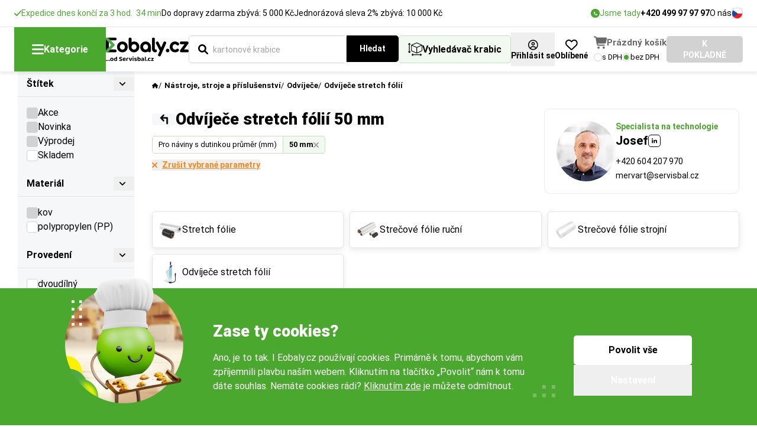

--- FILE ---
content_type: text/html; charset=UTF-8
request_url: https://www.eobaly.cz/odvijece-stretch-folii/pro-naviny-s-dutinkou-prumer-50-mm
body_size: 20423
content:
<!DOCTYPE html>
<html lang="cs">
<head>
        <script>
var gtag_type = 'cz_new';
window.dataLayer = window.dataLayer || [];
function gtag(){dataLayer.push(arguments);}
gtag('consent', 'default', {
    'ad_storage': 'denied',
    'analytics_storage': 'granted',
    'personalization_storage': 'denied',
    'ad_user_data': 'denied',
    'ad_personalization': 'denied'
});
</script>
<script>(function(w,d,s,l,i){w[l]=w[l]||[];w[l].push({'gtm.start':new Date().getTime(),event:'gtm.js'});var f=d.getElementsByTagName(s)[0],j=d.createElement(s),dl=l!='dataLayer'?'&l='+l:'';j.async=true;j.src='https://www.googletagmanager.com/gtm.js?id='+i+dl;f.parentNode.insertBefore(j,f);})(window,document,'script','dataLayer','GTM-WBZDTDL');</script>
<script>
    var luigis_id = 790302;
    var supportBoxChatVariables = {};                  

dataLayer.push({
        'luigis_id' : 790302,
        'smartlook_vypnut':0,
        'supportbox_vypnut':0,
        'event': 'remarketing',
        'ecomm_pagetype': 'category',
        'ecomm_prodid': ["81168","155614",],
        'ecomm_category': "Odvíječe stretch fólií 50 mm",
        'seznam_category': "Kancelář | Kancelářské potřeby | Obalové materiály",
        'seznam_pagetype': 'category',
    'supportBoxChatVariables' : supportBoxChatVariables,    
    'pageType':"product_category"
});
</script>

<script>
    
    dataLayer.push({ ecommerce: null });
    dataLayer.push({
      event: "view_category_ga4",
      ecommerce: {
        item_list_name: "Odvíječe stretch fólií 50 mm",
        item_list_id: "985", 
        items: [
                    {
                item_id: "81168",                
                item_name: "Odvíječ průtažné fólie STRETCH, plastový, dvoudílný",
                item_list_name: "Odvíječe stretch fólií 50 mm",
                item_list_id: "985",
                img:"https://www.eobaly.cz/pool/vzor/products/thumb_xl_odvijec-prutazne-folie-stretch-plastovy-dvoudilny-44516.webp",
                url: "https://www.eobaly.czhttps://www.eobaly.cz/odvijec-prutazne-folie-stretch-plastovy-dvoudilny",
                item_category: "Nástroje, stroje a příslušenství",item_category2: "Odvíječe",item_category3: "Odvíječe stretch fólií",
                price: "164.16"
                ,quantity:1,
                item_variant : 'od '+1+' '+"ks",
            },            {
                item_id: "155614",                
                item_name: "Odvíječ průtažné fólie STRETCH, plastový, dvoudílný",
                item_list_name: "Odvíječe stretch fólií 50 mm",
                item_list_id: "985",
                img:"https://www.eobaly.cz/pool/vzor/products/thumb_xl_odvijec-prutazne-folie-stretch-plastovy-dvoudilny-1-644733.webp",
                url: "https://www.eobaly.czhttps://www.eobaly.cz/odvijec-prutazne-folie-stretch-plastovy-dvoudilny-1",
                item_category: "Nástroje, stroje a příslušenství",item_category2: "Odvíječe",item_category3: "Odvíječe stretch fólií",
                price: "145.41"
                ,quantity:1,
                item_variant : 'od '+1+' '+"ks",
            }
        ]
      }
    });
</script>


        <meta name="google-site-verification" content="DsKjnhCdASIzvId5OxeUAq_RUhLyLjA-s3w3LPIz_ks">

    <title>Odvíječe stretch fólií, kvalitní a ověřené  50 mm | Eobaly.cz</title>
	<meta name="viewport" content="width=device-width">	
	<meta name="author" content="all: Servisbal Obaly s.r.o.">
    <meta name="copyright" content="&copy; Servisbal Obaly s.r.o.">
    <meta name="description" content="Odvíječe stretch fólií usnadňují a zrychlují práci při balení Vašeho zboží. Odvíječe dodáváme do 24 hodin, k dispozici stále skladem.">
	<meta name="seznam-wmt" content="Q4LZ3wGzjKKZj5PG1ZjIswexnPZhMFeS">
    <meta name="robots" content="index,follow">
	<link rel="canonical" href="https://www.eobaly.cz/odvijece-stretch-folii/pro-naviny-s-dutinkou-prumer-50-mm">
    
	<style>
		@font-face {
			font-family: "Roboto-fallback";
			size-adjust: 99%;
			ascent-override: 93%;
			src: local("Arial");
			font-weight: 400;
		}
		@font-face {
			font-family: "Roboto-fallback";
			size-adjust: 99%;
			ascent-override: 93%;
			src: local("Arial");
			font-weight: 500;
		}
		@font-face {
			font-family: "Roboto-fallback";
			size-adjust: 99%;
			ascent-override: 93%;
			src: local("Arial Bold");
			font-weight: 700;
		}
		@font-face {
			font-family: "Roboto-fallback";
			size-adjust: 99%;
			ascent-override: 93%;
			src: local("Arial Bold");
			font-weight: 900;
		}
		html {
			font-family: "Roboto";
		}
	</style>
	
	<link rel="preload" href="/web/vzor/assets/dist/fonts/KFOmCnqEu92Fr1Mu7GxKKTU1Kvnz.woff2" crossorigin="anonymous" as="font" type="font/woff2">
	<link rel="preload" href="/web/vzor/assets/dist/fonts/KFOmCnqEu92Fr1Mu4mxKKTU1Kg.woff2" crossorigin="anonymous" as="font" type="font/woff2">
	
	<link rel="preload" href="/web/vzor/assets/dist/fonts/KFOlCnqEu92Fr1MmWUlfChc4AMP6lbBP.woff2" crossorigin="anonymous" as="font" type="font/woff2">
	<link rel="preload" href="/web/vzor/assets/dist/fonts/KFOlCnqEu92Fr1MmWUlfBBc4AMP6lQ.woff2" crossorigin="anonymous" as="font" type="font/woff2">

	<link rel="preload" href="/web/vzor/assets/dist/fonts/KFOlCnqEu92Fr1MmYUtfBBc4AMP6lQ.woff2" crossorigin="anonymous" as="font" type="font/woff2">
	<link rel="preload" href="/web/vzor/assets/dist/fonts/KFOlCnqEu92Fr1MmYUtfChc4AMP6lbBP.woff2" crossorigin="anonymous" as="font" type="font/woff2">
	
	<link rel="preload" href="/web/vzor/assets/dist/fonts.41b42609.css" as="style">

	<link href="/web/vzor/assets/dist/fonts.41b42609.css" rel="stylesheet">

	<link rel="preload" href="/web/vzor/assets/dist/fancy.e7849466.css" as="style" onload="this.onload=null;this.rel='stylesheet'">
	<noscript><link rel="stylesheet" href="/web/vzor/assets/dist/fancy.e7849466.css"></noscript>

	<link href="/web/vzor/assets/dist/style.1fda3506.css" rel="stylesheet">

	<link rel="preload" href="/web/vzor/assets/dist/noUiSliderCustom.39a8ad00.css" as="style" onload="this.onload=null;this.rel='stylesheet'">
	<noscript><link rel="stylesheet" href="/web/vzor/assets/dist/noUiSliderCustom.39a8ad00.css"></noscript>

	<link rel="preload" href="/web/vzor/assets/dist/niceSelectCustom.475c5f42.css" as="style" onload="this.onload=null;this.rel='stylesheet'">
	<noscript><link rel="stylesheet" href="/web/vzor/assets/dist/niceSelectCustom.475c5f42.css"></noscript>

	<link rel="preload" href="/web/vzor/assets/dist/tippyCustom.b552e200.css" as="style" onload="this.onload=null;this.rel='stylesheet'">
	<noscript><link rel="stylesheet" href="/web/vzor/assets/dist/tippyCustom.b552e200.css"></noscript>

    
	<style>
		#lb-recommend-element-category { display:none }
	</style>


	
    

    <meta name="p:domain_verify" content="0d96806ecaa6e4599a84d5fcf72394e2">
    <meta name="msapplication-TileColor" content="#ffffff">
    <meta name="theme-color" content="#ffffff">
    
    
    
    
    

	<link rel="apple-touch-icon" sizes="180x180" href="/apple-touch-icon.png">
    <link rel="icon" type="image/png" sizes="32x32" href="/favicon-32x32.png">
    <link rel="icon" type="image/png" sizes="16x16" href="/favicon-16x16.png">
    <link rel="manifest" href="/site.webmanifest">
    <link rel="mask-icon" href="/web/vzor/images/favicon-package/eobaly-favicon.svg" color="#009cc9">
</head>
<body
	class="flex flex-col min-h-screen  product_category actualPage_0 eshopCZ without-dph"
	attreshop="eobaly.cz" 
	data-actualpage-include="product_category" 
    
  	data-x-data="{ backdropClicked: () => { dispatchEvent(new Event('backdrop-clicked'))} }"
	data-device="computer"
	data-device2="computer"
>





<header data-x-data="{ aboveHeaderHeight: 0 }" data-x-on.set-height.window="aboveHeaderHeight = $event.detail"
	data-x-on.scroll.window="$store.header.visibleHeight = aboveHeaderHeight - window.scrollY;"
	data-x-on.load.window="$store.header.visibleHeight = aboveHeaderHeight - window.scrollY;" class="contents"
	device-switch-desktop="1280" device-switch-template="header"
	>

	<div data-x-init="$dispatch('set-height', $el.getBoundingClientRect().height)">
		<div class="relative z-60">


		</div>
<div class="COMP-topHeader relative z-60 flex items-center justify-center min-h-[var(--defaultHeaderNotificationHeight)] bg-white">
	<div class="flex justify-between gap-x-10  max-w-fHD w-full mx-auto px-10 744:px-20 1024:px-24">
		<div class="flex items-center gap-x-20 COMP-headerSaleInfo">
    <div class="hidden 1024:flex items-center gap-5 text-small-normal text-green-400">
				<img src="/web/vzor/assets/src/images/icons/check/check-green.svg" width="12" height="9" alt="" class="w-12">
        <span class="text-small-normal">    Expedice dnes končí za 3&nbsp;hod. &nbsp;34&nbsp;min
</span>
    </div>

	
    <div class="hidden 1024:flex items-center gap-5 text-small-normal">
        <span class="text-small-normal">Do dopravy zdarma zbývá: 5 000 Kč</span>
    </div>


    <div class="hidden 1024:flex items-center gap-5 text-small-normal">
        <span class="text-small-normal">                    Jednorázová sleva 2%
                        zbývá: 10 000 Kč
</span>
    </div>
		</div>
		<div class="flex items-center gap-x-20">
			<a href="tel:+420499979797" class="hidden 1280:flex items-center gap-x-5">
				<span class="flex justify-center items-center w-15 h-15 rounded-circle bg-green-400">
					<img src="/web/vzor/assets/src/images/icons/button/phone-white.svg" alt="" width="6" height="6" class="">
				</span>
				<span class="text-small-normal text-green-400">
				    Jsme tady
				</span>
				<span class="text-button-small-bold">
				    +420 499 97 97 97
				</span>
			</a>
			<nav class="flex items-center gap-x-15">
				<ul class="contents">
					<li class="hidden 1280:contents hover:underline">
							<a class="text-small-normal"href="/o-nas">O nás</a>
					</li>
					<li class="hidden 1420:contents hover:underline">
							<a class="text-small-normal"href="/clanky">Aktuality</a>
					</li>
					<li class="hidden 1420:contents hover:underline">
							<a class="text-small-normal"href="/kontakty">Kontakty</a>
					</li>
				</ul>
			</nav>
			<div class="">
				<button class="c-openPopup grid place-items-center cursor-pointer" attr-popup="jazyky">
							<img src="/web/vzor/assets/src/images/icons/country/czechia.svg" alt="" width="19" height="19" class="w-19 h-19 object-cover rounded-circle border border-gray-600">
				</button>
			</div>
		</div>
	</div>
</div>	</div>

	<div class="z-70 sticky top-0 bg-white shadow-[0px_3px_5px_1px_rgba(0,0,0,0.08)] border-t border-gray-500">
		<div class="absolute inset-0 bg-black/[0.55] select-none z-20 -mt-px"
			data-x-show="$store.header.searchOpen == 'props' || $store.header.searchOpen == 'product'"
			
			data-x-on.transitionend="if(!$store.catalog.open && !$store.header.searchOpen){$refs.catalogButton.style.zIndex = ''; $refs.headerSearch.style.zIndex = ''}"
			data-x-on.transitioncancel="if(!$store.catalog.open && !$store.header.searchOpen){$refs.catalogButton.style.zIndex = ''; $refs.headerSearch.style.zIndex = ''}"
			data-x-on.transitionstart="if($store.catalog.open){$refs.catalogButton.style.zIndex = '30'; $refs.headerSearch.style.zIndex = '10'}"
			 data-x-cloak data-x-reveal></div>
		<div class="relative max-w-fHD w-full mx-auto px-10 744:px-20 1024:px-24">
			<div class="min-h-[var(--defaultHeaderHeight)]" data-x-bind.class="$store.catalog.open ? 'z-10 relative shadow-[0px_3px_5px_1px_rgba(0,0,0,0.08)]' : ''">
				<div class="flex justify-between items-center min-h-[var(--defaultHeaderHeight)] gap-x-25 1900:gap-x-35">
					<div
						data-x-on.click="$store.catalog.open = !$store.catalog.open; $store.backdrop.show = !$store.backdrop.show"
						data-x-ref="catalogButton"
						class="z-10 flex justify-center items-center gap-x-10 bg-green-400 hover:bg-green-500 transition-colors min-h-[var(--defaultHeaderHeight)] px-30 cursor-pointer select-none">
						<img src="/web/vzor/assets/src/images/icons/button/hamburger-white.svg" alt="" width="20" height="17">
						<span class="text-button-normal-bold text-white">
							Kategorie
						</span>
					</div>

					<a href="/" class="">
							<img src="/web/vzor/assets/src/images/logo-v2.svg" alt="logo" class="max-w-[14rem] object-contain" width="140" height="40">
					</a>

					<form method="get" action="/hledani" 
						data-x-on.mousedown.outside="$store.header.searchOpen = ''"
						class="headerSearch group/headerSearch grow" 
						id="search-form">
						<div data-x-ref="headerSearch" class="z-20 relative flex gap-x-10 grow p-10 w-[calc(100%+2rem)] -ml-[1rem]">
<div 

	data-search-input="props"
	data-x-ref="searchLength"
	data-x-show="$store.header.searchOpen == 'props'"
	data-x-reveal-enter
	data-x-cloak
	
	class="grow z-10">





<div class="COMP-input input input-- input--icon-   input--wide   ">
	<div class="input__wrapper flex flex-col 744:flex-row 744:items-center">
		<div class="input__noteTop mb-10 text-small-normal empty:hidden"><!--
			--><!--
		--></div>
		<div class="input__box relative flex items-center max-w-full border border-solid rounded-5 bg-white">
				<input
					type="text" name="length" placeholder="Délka (mm)" attr-data="delka-od" attr-data2="delka-vnitrni-od" class="min-h-[var(--input-height-bigger)] input__element w-full py-5 px-15 text-normal-normal rounded-5 outline-0 transition  c_numbersOnly search_delka">
		</div>
		<div class="input__note 744:ml-20 mt-5 744:mt-0 text-small-normal empty:hidden"><!--
			--><!--
		--></div>
	</div>
</div>
</div>
<div 
	
	data-search-input="props"
	data-x-ref="searchHeight"
	data-x-show="$store.header.searchOpen == 'props'"
	data-x-reveal-enter
	data-x-cloak
	
	class="grow z-10">





<div class="COMP-input input input-- input--icon-   input--wide   ">
	<div class="input__wrapper flex flex-col 744:flex-row 744:items-center">
		<div class="input__noteTop mb-10 text-small-normal empty:hidden"><!--
			--><!--
		--></div>
		<div class="input__box relative flex items-center max-w-full border border-solid rounded-5 bg-white">
				<input
					type="text" name="width" placeholder="Šířka (mm)" attr-data="sirka-od" attr-data2="sirka-vnitrni-od" class="min-h-[var(--input-height-bigger)] input__element w-full py-5 px-15 text-normal-normal rounded-5 outline-0 transition  c_numbersOnly search_sirka">
		</div>
		<div class="input__note 744:ml-20 mt-5 744:mt-0 text-small-normal empty:hidden"><!--
			--><!--
		--></div>
	</div>
</div>
</div>
<div data-search-input="props"
	data-x-ref="searchWidth"
	data-x-show="$store.header.searchOpen == 'props'"
	data-x-reveal-enter
	data-x-cloak
	class="grow z-10">





<div class="COMP-input input input-- input--icon-   input--wide   ">
	<div class="input__wrapper flex flex-col 744:flex-row 744:items-center">
		<div class="input__noteTop mb-10 text-small-normal empty:hidden"><!--
			--><!--
		--></div>
		<div class="input__box relative flex items-center max-w-full border border-solid rounded-5 bg-white">
				<input
					type="text" name="height" placeholder="Výška (mm)" attr-data="vyska-od" attr-data2="vyska-vnitrni-od" class="min-h-[var(--input-height-bigger)] input__element w-full py-5 px-15 text-normal-normal rounded-5 outline-0 transition  c_numbersOnly search_vyska">
		</div>
		<div class="input__note 744:ml-20 mt-5 744:mt-0 text-small-normal empty:hidden"><!--
			--><!--
		--></div>
	</div>
</div>
</div>

<div class="group flex items-stretch w-full"
data-x-show="$store.header.searchOpen == 'product' || $store.header.searchOpen == ''"
	data-x-bind.class="$store.header.searchOpen == 'product' ? 'active contents' : ''">
	<div xx
		data-search-input="product"
		data-x-ref="searchProduct"	
		data-x-show="$store.header.searchOpen == 'product' || $store.header.searchOpen == ''"
		data-x-on.click="$store.header.searchOpen = 'product'"
		data-x-reveal-enter
		class="w-full">





<div class="COMP-input input input--primary input--icon-left  input--icon-default input--wide   c_enabledLBX">
	<div class="input__wrapper flex flex-col 744:flex-row 744:items-center">
		<div class="input__noteTop mb-10 text-small-normal empty:hidden"><!--
			--><!--
		--></div>
		<div class="input__box relative flex items-center max-w-full border border-solid rounded-5 bg-white">
				<input
					type="text" name="searchFulltext" id="search-input" value="" placeholder="Co hledáte? Zadejte název produktu..." autocomplete="off" class="min-h-[var(--input-height-bigger)] input__element w-full py-5 px-15 text-normal-normal rounded-5 outline-0 transition  group-[:not(.active)]:rounded-r-none">
						<img src="/web/vzor/assets/src/images/icons/button/search-black.svg" alt="" width="17" height="17" class="input__icon input__icon--primary absolute flex-none w-17 h-17 pointer-events-none ">
		</div>
		<div class="input__note 744:ml-20 mt-5 744:mt-0 text-small-normal empty:hidden"><!--
			--><!--
		--></div>
	</div>
</div>
	</div>
	
	<div data-search-control="search" data-x-show="$store.header.searchOpen == 'product' || $store.header.searchOpen == ''" class="z-10">








<button 

		class="COMP-button button button--black button--medium group no-underline-hover relative flex justify-center items-center gap-x-8 w-fit select-none border-2 rounded-5 children:pointer-events-none transition cursor-pointer group-[:not(.active)]:rounded-l-none "
		
		
		
		
		
		
        
		 type="submit">
	
		<img src="/web/vzor/assets/src/images/icons/button/loader-white.svg"
			alt=""
			width="22"
			height="22"
			class="button__loader transition-opacity opacity-0 flex-none select-none pointer-events-none absolute animate-[spin_1.5s_linear_infinite]">
	<span class="button__text text-center font-bold transition-opacity">
		
			Hledat
	</span>
</button>
	</div>

</div>

<div data-search-control="close" data-search-close data-x-on.click="$store.header.searchOpen = ''" data-x-show="$store.header.searchOpen" data-x-cloak class="z-10">
	<button type="button" class="flex items-center justify-center w-[var(--input-height-bigger)] aspect-square">
		<img src="/web/vzor/assets/src/images/icons/cross-black.svg" alt="" width="16" height="16" class="w-16">
	</button>
</div>

<button type="button" data-search-control="props" data-x-ref="searchProps"
	data-x-on.click="$store.header.searchOpen = 'props'" data-x-show="!$store.header.searchOpen" id="box-finder-button"
	class="z-10 flex-none flex items-center justify-center gap-x-8 px-15 py-5 min-h-[var(--input-height-bigger)] rounded-5 text-button-normal-bold border border-green-300 bg-green-100">
	<img src="/web/vzor/assets/src/images/icons/package-size-black.svg" alt="" width="24" height="22" class="w-24 flex-none">
	<span class="1024:max-1280:hidden">
		Vyhledávač krabic
	</span>
</button>

<div data-x-show="$store.header.searchOpen == 'product'"
		data-x-cloak
		data-x-reveal
		data-search-content="product"
		data-x-on.keyup.escape.window="$store.header.searchOpen = ''; $store.backdrop.show = false"
	  class="-z-10 COMP-searchWindow absolute top-0 left-0 right-0 w-full pt-[var(--input-height-bigger)] rounded-5 bg-green-100">
	<div class="mt-20 pb-10 px-10 overflow-y-scroll"
		
			data-x-bind.style="`max-height: calc(100svh - var(--defaultHeaderHeight) - var(--headerVisibleHeight) - 30px)`"
		>
		<div>
		</div>

	</div>
</div>



<div data-x-show="$store.header.searchOpen == 'props'"
		data-x-cloak
		data-x-reveal
		data-search-content="props"
		data-x-on.keyup.escape.window="$store.header.searchOpen = ''; $store.backdrop.show = false"
	  class="-z-10 COMP-searchWindow absolute top-0 left-0 right-0 w-full pt-[var(--input-height-bigger)] rounded-5 bg-green-100">
	<div class="mt-20 pb-10 px-10 overflow-y-scroll"
		
			data-x-bind.style="`max-height: calc(100svh - var(--defaultHeaderHeight) - var(--headerVisibleHeight) - 30px)`"
		>
		<div class="p-15 pt-0 bg-green-200 rounded-5">
			<div class="flex flex-wrap gap-x-30 gap-y-10 items-center justify-between w-full pt-15 pb-10">
				<div class="flex items-center gap-20">
					<p class="text-normal-black uppercase">
						JEDNOTKA
					</p>
					<div class="flex items-center gap-5 flex-wrap">
                        <input type="hidden" name="search-jednotky" value='mm'>








<button 

		class="COMP-button button button--green button--small group no-underline-hover relative flex justify-center items-center gap-x-8 w-fit select-none border-2 rounded-5 children:pointer-events-none transition cursor-pointer c_search_jednotky "
		 attr-jednotky=mm
		
		
		
		
		
        
		 type="button">
	
		<img src="/web/vzor/assets/src/images/icons/button/loader-white.svg"
			alt=""
			width="22"
			height="22"
			class="button__loader transition-opacity opacity-0 flex-none select-none pointer-events-none absolute animate-[spin_1.5s_linear_infinite]">
	<span class="button__text text-center font-bold transition-opacity">
					mm
	</span>
</button>








<button 

		class="COMP-button button button--green button--small button--border group no-underline-hover relative flex justify-center items-center gap-x-8 w-fit select-none border-2 rounded-5 children:pointer-events-none transition cursor-pointer c_search_jednotky "
		 attr-jednotky=cm
		
		
		
		
		
        
		 type="button">
	
		<img src="/web/vzor/assets/src/images/icons/button/loader-white.svg"
			alt=""
			width="22"
			height="22"
			class="button__loader transition-opacity opacity-0 flex-none select-none pointer-events-none absolute animate-[spin_1.5s_linear_infinite]">
	<span class="button__text text-center font-bold transition-opacity">
					cm
	</span>
</button>








<button 

		class="COMP-button button button--green button--small button--border group no-underline-hover relative flex justify-center items-center gap-x-8 w-fit select-none border-2 rounded-5 children:pointer-events-none transition cursor-pointer c_search_jednotky "
		 attr-jednotky=m
		
		
		
		
		
        
		 type="button">
	
		<img src="/web/vzor/assets/src/images/icons/button/loader-white.svg"
			alt=""
			width="22"
			height="22"
			class="button__loader transition-opacity opacity-0 flex-none select-none pointer-events-none absolute animate-[spin_1.5s_linear_infinite]">
	<span class="button__text text-center font-bold transition-opacity">
					m
	</span>
</button>
					</div>
				</div>
				<div class="flex items-center gap-20">
					<p class="text-normal-black uppercase">
						PRODUKT
					</p>
					<div class="flex items-center gap-5 flex-wrap">
						
							<label class="flex items-center gap-x-10 px-15 py-10 border rounded-5 cursor-pointer img-check">
								


<span class="COMP-radio radio radio--medium group/radio relative flex items-center gap-5 cursor-pointer " >
	<input type="radio" name="search_typ_produktu" id="Search_typ_produktu_krabice" value="krabice" class="hidden peer" checked>
	<div class="radio__icon relative flex justify-center items-center border rounded-1/2 border-gray-600 bg-white before:content-[''] before:w-full before:h-full before:rounded-1/2 before:bg-green-400 before:opacity-0 before:peer-checked:opacity-100 before:transition-opacity"></div>

</span>
								<span class="text-normal-normal">Krabice</span>
							</label>                            
							<label class="flex items-center gap-x-10 px-15 py-10 border rounded-5 cursor-pointer img-check">
								


<span class="COMP-radio radio radio--medium group/radio relative flex items-center gap-5 cursor-pointer " >
	<input type="radio" name="search_typ_produktu" id="Search_typ_produktu_boxy" value="boxy" class="hidden peer">
	<div class="radio__icon relative flex justify-center items-center border rounded-1/2 border-gray-600 bg-white before:content-[''] before:w-full before:h-full before:rounded-1/2 before:bg-green-400 before:opacity-0 before:peer-checked:opacity-100 before:transition-opacity"></div>

</span>
								<span class="text-normal-normal">Boxy</span>
							</label>                            
							<label class="flex items-center gap-x-10 px-15 py-10 border rounded-5 cursor-pointer img-check">
								


<span class="COMP-radio radio radio--medium group/radio relative flex items-center gap-5 cursor-pointer " >
	<input type="radio" name="search_typ_produktu" id="Search_typ_produktu_obalky" value="obalky" class="hidden peer">
	<div class="radio__icon relative flex justify-center items-center border rounded-1/2 border-gray-600 bg-white before:content-[''] before:w-full before:h-full before:rounded-1/2 before:bg-green-400 before:opacity-0 before:peer-checked:opacity-100 before:transition-opacity"></div>

</span>
								<span class="text-normal-normal">Obálky</span>
							</label>                            
					</div>
				</div>
			</div>
			<div class="">

<div class="COMP-borderbox borderbox border border-gray-600 rounded-5">
						<div class="px-15 py-10">

<div class="flex flex-col gap-y-10">



<label class="COMP-radio radio radio--medium group/radio relative flex items-center gap-5 cursor-pointer "  for="min">
	<input type="radio" name="hledat_dle_zbozi" id="min" value="1" class="hidden peer">
	<div class="radio__icon relative flex justify-center items-center border rounded-1/2 border-gray-600 bg-white before:content-[''] before:w-full before:h-full before:rounded-1/2 before:bg-green-400 before:opacity-0 before:peer-checked:opacity-100 before:transition-opacity"></div>
												<span class="pl-5 text-small-normal">
													Minimální velikost (takto velký je předmět k zabalení)
												</span>

</label>



<label class="COMP-radio radio radio--medium group/radio relative flex items-center gap-5 cursor-pointer "  for="size">
	<input type="radio" name="hledat_dle_zbozi" id="size" value="0" class="hidden peer" checked>
	<div class="radio__icon relative flex justify-center items-center border rounded-1/2 border-gray-600 bg-white before:content-[''] before:w-full before:h-full before:rounded-1/2 before:bg-green-400 before:opacity-0 before:peer-checked:opacity-100 before:transition-opacity"></div>
												<span class="pl-5 text-small-normal">
													Odhadovaná velikost (trochu menší nevadí)
												</span>

</label>

</div>
						</div>

</div>
			</div>
			<div class="w-full pt-20">








<button 

		class="COMP-button button button--green button--small group no-underline-hover relative flex justify-center items-center gap-x-8 w-fit select-none border-2 rounded-5 children:pointer-events-none transition cursor-pointer w-full c_search_rozmery "
		
		
		
		
		
		
        
		 type="submit">
	
		<img src="/web/vzor/assets/src/images/icons/button/loader-white.svg"
			alt=""
			width="22"
			height="22"
			class="button__loader transition-opacity opacity-0 flex-none select-none pointer-events-none absolute animate-[spin_1.5s_linear_infinite]">
	<span class="button__text text-center font-bold transition-opacity">
		
			Hledat
	</span>
</button>
			</div>
		</div>

	</div>
</div>
						</div>
					</form>
					
<div class="relative flex items-center gap-x-15 group/cart COMP-cart-v2-wrapper empty">
    <div class="flex items-center gap-x-15 1900:gap-x-20">
        <div class="flex-none">

<div class=""
	data-x-data="{ open: false }"
	data-x-on.click.outside="open = false">
		<button attr-popup="login" class="c-openPopup group flex flex-col gap-y-5 justify-center items-center self-stretch pt-12 pb-8" data-x-on.click="open = !open">
			<img src="/web/vzor/assets/src/images/icons/rounded/user-black.svg" alt="" width="18" height="18" class="flex-none w-auto h-18 aspect-square">
			<span class="text-button-small-bold group-hover:underline">
				Přihlásit se
			</span>
		</button>

</div>        </div>


<a
	class="COMP-favorites group flex flex-col gap-y-5 justify-center items-center self-stretch pt-12 pb-8" href="/moje-seznamy-0">
	<img src="/web/vzor/assets/src/images/icons/button/heart-black.svg" alt="" width="21" height="18" class="flex-none w-auto h-18">
	<span class="text-button-small-bold group-hover:underline">Oblíbené</span>
</a>
    </div>
    <div class="ml-10 1900:ml-20">
<div class="COMP-cart-v2">
	<div class="group/cartPrice flex gap-x-8 items-center c_headerBasketLink">
		<div class="relative">
				<img src="/web/vzor/assets/src/images/icons/button/cart-v2-gray.svg" alt="" width="22" height="20" class="flex-none w-22 ">
		</div>
			<div class="group-[.empty]/cart:block text-[15px] text-[#686868] font-bold whitespace-nowrap">
				Prázdný košík
			</div>
	</div>
	<div class="flex gap-x-7 items-center mt-5">



<label class="COMP-radio radio radio--small group/radio relative flex items-center gap-5 cursor-pointer C_switchCenySDph"  attr_data=1 for="withVAT">
	<input type="radio" name="small" id="withVAT" value="1" class="hidden peer">
	<div class="radio__icon relative flex justify-center items-center border rounded-1/2 border-gray-600 bg-white before:content-[''] before:w-full before:h-full before:rounded-1/2 before:bg-green-400 before:opacity-0 before:peer-checked:opacity-100 before:transition-opacity"></div>
				<span class="text-extrasmall-normal group-hover/radio:underline">
					s DPH
				</span>

</label>



<label class="COMP-radio radio radio--small group/radio relative flex items-center gap-5 cursor-pointer C_switchCenySDph"  attr_data=0 for="withoutVAT">
	<input type="radio" name="small" id="withoutVAT" value="0" class="hidden peer" checked>
	<div class="radio__icon relative flex justify-center items-center border rounded-1/2 border-gray-600 bg-white before:content-[''] before:w-full before:h-full before:rounded-1/2 before:bg-green-400 before:opacity-0 before:peer-checked:opacity-100 before:transition-opacity"></div>
				<span class="text-extrasmall-normal group-hover/radio:underline">
					bez DPH
				</span>

</label>
	</div>
</div>    </div>








<a 

		class="COMP-button button button--green button--medium group no-underline-hover relative flex justify-center items-center gap-x-8 w-fit select-none border-2 rounded-5 children:pointer-events-none transition cursor-pointer group-[.empty]/cart:bg-gray-600 group-[.empty]/cart:border-gray-600 "
		
		
		
		
		
		
        
		 href="/kosik">
	
		<img src="/web/vzor/assets/src/images/icons/button/loader-white.svg"
			alt=""
			width="22"
			height="22"
			class="button__loader transition-opacity opacity-0 flex-none select-none pointer-events-none absolute animate-[spin_1.5s_linear_infinite]">
	<span class="button__text text-center font-bold transition-opacity">
		
			K POKLADNĚ
	</span>
</a></div>				</div>
			</div>
<div data-x-show="$store.catalog.open" data-x-cloak data-x-reveal>
	<div
		data-x-on.click.outside="
				$store.catalog.open = false;
			if (
			!$event.target.classList.contains('nav-item') &&
			!$refs.searchProduct.contains($event.target) &&
			!$refs.searchLength.contains($event.target) &&
			!$refs.searchHeight.contains($event.target) &&
			!$refs.searchWidth.contains($event.target) &&
			!$refs.searchProps.contains($event.target)) {
				$store.backdrop.show = false
			}"
		data-x-on.keyup.escape.window="$store.catalog.open = false; $store.backdrop.show = false" class="absolute w-[stretch] bg-white rounded-b-15 mr-10 744:mr-20 1024:mr-24 top-full">
		<nav class="contents">
			<!-- top level of navigation - 3 main branches of e-shop -->
			<div class="relative rounded-b-15 pb-15 bg-white flex flex-col z-10"
				
					data-x-bind.style="`max-height: calc(100svh - var(--headerTopOffset) - var(--headerVisibleHeight) - 30px)`"
				>
				<button class="select-none grid place-items-center absolute top-20 right-20 w-26 h-26 aspect-square bg-black rounded-5 z-10"
					data-x-on.click="$store.catalog.open = false; $store.backdrop.show = false">
					<img src="/web/vzor/assets/src/images/icons/cross-white.svg" alt="" width="10" height="10" loading="lazy" class="block w-10">
				</button>
					<div >
						<section class="relative flex items-center justify-between m-20 mt-25 mb-10 before:content-[''] before:block before:w-full before:h-100 before:bg-gradient-to-b before:from-white/0 before:to-white before:absolute before:bottom-full before:left-0 before:z-10 before:pointer-events-none"
								 data-x-data="{ showGradient: true }"
								 data-x-init="
								const scrollableSection = $refs.scrollableSection;
								const updateGradient = () => {
									const isAtBottom = scrollableSection.scrollTop + scrollableSection.clientHeight >= scrollableSection.scrollHeight - 1;
									showGradient = !isAtBottom;
								};
								scrollableSection.addEventListener('scroll', updateGradient);
								updateGradient(); // Initial check
							"
								 data-x-bind.class="{ 'before:hidden': !showGradient, 'before:block': showGradient }">
							<div class="flex items-center gap-x-7">







<a 
		class="COMP-buttonExtrasmall buttonExtrasmall--gray-border-rounded buttonExtrasmall--border group relative flex justify-center items-center gap-x-10 w-fit select-none border rounded-5 children:pointer-events-none transition cursor-pointer min-h-[var(--button-xs-size)] px-7 "
		
		
		
		
		
		 href="/akce">
	<div
			class="buttonExtrasmall__icons relative transition-opacity">
			<img 
			src="/web/vzor/assets/src/images/icons/button/percent-rounded-red.svg" 
			alt=""
			loading="lazy" width="24" height="24" class="24 object-contain transition-opacity">

	</div>
	<span class="buttonExtrasmall__text text-center text-small-normal transition-opacity">
		Akce
	</span>
</a>







<a 
		class="COMP-buttonExtrasmall buttonExtrasmall--gray-border-rounded buttonExtrasmall--border group relative flex justify-center items-center gap-x-10 w-fit select-none border rounded-5 children:pointer-events-none transition cursor-pointer min-h-[var(--button-xs-size)] px-7 "
		
		
		
		
		
		 href="/vyprodej">
	<div
			class="buttonExtrasmall__icons relative transition-opacity">
			<img 
			src="/web/vzor/assets/src/images/icons/button/alarm-rounded-orange.svg" 
			alt=""
			loading="lazy" width="24" height="24" class="24 object-contain transition-opacity">

	</div>
	<span class="buttonExtrasmall__text text-center text-small-normal transition-opacity">
		Výprodej
	</span>
</a>







<a 
		class="COMP-buttonExtrasmall buttonExtrasmall--gray-border-rounded buttonExtrasmall--border group relative flex justify-center items-center gap-x-10 w-fit select-none border rounded-5 children:pointer-events-none transition cursor-pointer min-h-[var(--button-xs-size)] px-7 "
		
		
		
		
		
		 href="/novinka">
	<div
			class="buttonExtrasmall__icons relative transition-opacity">
			<img 
			src="/web/vzor/assets/src/images/icons/button/star-rounded-blue.svg" 
			alt=""
			loading="lazy" width="24" height="24" class="24 object-contain transition-opacity">

	</div>
	<span class="buttonExtrasmall__text text-center text-small-normal transition-opacity">
		Novinka
	</span>
</a>
								
							</div>
						</section>
						<section class="grid grid-cols-3 1420:grid-cols-4 1580:grid-cols-5 p-20 overflow-y-scroll" data-x-ref="scrollableSection">


<div class="COMP-catalogCategoryNew flex items-start gap-x-15 py-15 px-15 rounded-5 hover:bg-gray-400 " 
	data-x-data="{ open: false }">
	<img src="/pool/vzor/kategorie/thumb_sx_kartonove-krabice-3.png?1748411887" alt="" loading="lazy" width="50" height="38" class="w-50 flex-none">
	<div class="[&_a:hover]:underline">
		<a href="https://www.eobaly.cz/krabice-a-zasilkove-obaly" class="text-button-normal-bold">
			Krabice a zásilkové obaly
		</a>
		
		<ul class="mt-7 space-y-5 text-small-normal" data-x-bind.class="open ? '' : '[&>li:nth-child(n+4)]:hidden'">
			
																		

				<li id="892"><a class="block" href="https://www.eobaly.cz/kartonove-krabice">Kartonové krabice</a></li>
														

				<li id="893"><a class="block" href="https://www.eobaly.cz/kartonove-boxy">Kartonové boxy</a></li>
														

				<li id="895"><a class="block" href="https://www.eobaly.cz/kartonove-tubusy">Kartonové tubusy</a></li>
														

				<li id="896"><a class="block" href="https://www.eobaly.cz/univerzalni-obaly">Univerzální obaly</a></li>
														

				<li id="898"><a class="block" href="https://www.eobaly.cz/krabice-na-stehovani-a-archivaci">Krabice na stěhování a archivaci</a></li>
														

				<li id="899"><a class="block" href="https://www.eobaly.cz/krabice-na-vino">Krabice na víno</a></li>
														

				<li id="894"><a class="block" href="https://www.eobaly.cz/prolozky">Proložky</a></li>
														

				<li id="1042"><a class="block" href="https://www.eobaly.cz/ulozne-boxy-a-systemy">Úložné boxy a systémy</a></li>
														

				<li id="1207"><a class="block" href="https://www.eobaly.cz/postovni-krabice">Poštovní krabice</a></li>
														

				<li id="10004"><a class="block" href="https://www.eobaly.cz/speedboxy">Speedboxy</a></li>


		</ul>
			<button class="flex items-center gap-x-5 text-small-normal text-green-400 mt-5 hover:underline" data-x-on.click="open = !open">
				<span data-x-text="open ? 'Zobrazit méně' : 'Další kategorie'">
					Další kategorie
				</span>
				<img src="/web/vzor/assets/src/images/icons/chevron-bottom-green.svg"
					alt=""
					width="8"
					height="5"
					class="w-8 transition-transform"
					data-x-bind.class="open ? '-scale-y-100' : ''">
			</button>
	</div>
</div>

<div class="COMP-catalogCategoryNew flex items-start gap-x-15 py-15 px-15 rounded-5 hover:bg-gray-400 " 
	data-x-data="{ open: false }">
	<img src="/pool/vzor/kategorie/thumb_sx_obalky-2.png?1748412005" alt="" loading="lazy" width="50" height="38" class="w-50 flex-none">
	<div class="[&_a:hover]:underline">
		<a href="https://www.eobaly.cz/obalky" class="text-button-normal-bold">
			Obálky
		</a>
		
		<ul class="mt-7 space-y-5 text-small-normal" data-x-bind.class="open ? '' : '[&>li:nth-child(n+4)]:hidden'">
			
																		

				<li id="902"><a class="block" href="https://www.eobaly.cz/papirove-a-kartonove-obalky">Papírové a kartonové obálky</a></li>
														

				<li id="903"><a class="block" href="https://www.eobaly.cz/bublinkove-obalky">Bublinkové obálky</a></li>
														

				<li id="904"><a class="block" href="https://www.eobaly.cz/plastove-obalky">Plastové obálky</a></li>
														

				<li id="905"><a class="block" href="https://www.eobaly.cz/obalky-na-doklady">Obálky na doklady</a></li>


		</ul>
			<button class="flex items-center gap-x-5 text-small-normal text-green-400 mt-5 hover:underline" data-x-on.click="open = !open">
				<span data-x-text="open ? 'Zobrazit méně' : 'Další kategorie'">
					Další kategorie
				</span>
				<img src="/web/vzor/assets/src/images/icons/chevron-bottom-green.svg"
					alt=""
					width="8"
					height="5"
					class="w-8 transition-transform"
					data-x-bind.class="open ? '-scale-y-100' : ''">
			</button>
	</div>
</div>

<div class="COMP-catalogCategoryNew flex items-start gap-x-15 py-15 px-15 rounded-5 hover:bg-gray-400 " 
	data-x-data="{ open: false }">
	<img src="/pool/vzor/kategorie/thumb_sx_359707.png?1748412544" alt="" loading="lazy" width="50" height="38" class="w-50 flex-none">
	<div class="[&_a:hover]:underline">
		<a href="https://www.eobaly.cz/vyplne-do-obalu" class="text-button-normal-bold">
			Výplně do obalů
		</a>
		
		<ul class="mt-7 space-y-5 text-small-normal" data-x-bind.class="open ? '' : '[&>li:nth-child(n+4)]:hidden'">
			
																		

				<li id="907"><a class="block" href="https://www.eobaly.cz/vzduchove-vyplne">Vzduchové výplně</a></li>
														

				<li id="908"><a class="block" href="https://www.eobaly.cz/papirove-a-kartonove-vyplne">Papírové a kartonové výplně</a></li>
														

				<li id="909"><a class="block" href="https://www.eobaly.cz/fixacni-teliska">Fixační tělíska</a></li>
														

				<li id="910"><a class="block" href="https://www.eobaly.cz/drevita-vlna">Dřevitá vlna</a></li>
															

				<li id="1228"><a class="block" href="https://www.eobaly.cz/dekorativni-vyplnovy-material">Dekorativní výplňový materiál</a></li>
															

				<li id="914"><a class="block" href="https://www.eobaly.cz/bublinkove-folie">Bublinkové fólie</a></li>


		</ul>
			<button class="flex items-center gap-x-5 text-small-normal text-green-400 mt-5 hover:underline" data-x-on.click="open = !open">
				<span data-x-text="open ? 'Zobrazit méně' : 'Další kategorie'">
					Další kategorie
				</span>
				<img src="/web/vzor/assets/src/images/icons/chevron-bottom-green.svg"
					alt=""
					width="8"
					height="5"
					class="w-8 transition-transform"
					data-x-bind.class="open ? '-scale-y-100' : ''">
			</button>
	</div>
</div>

<div class="COMP-catalogCategoryNew flex items-start gap-x-15 py-15 px-15 rounded-5 hover:bg-gray-400 " 
	data-x-data="{ open: false }">
	<img src="/pool/vzor/kategorie/thumb_sx_folie-2.png?1748412569" alt="" loading="lazy" width="50" height="38" class="w-50 flex-none">
	<div class="[&_a:hover]:underline">
		<a href="https://www.eobaly.cz/folie" class="text-button-normal-bold">
			Fólie
		</a>
		
		<ul class="mt-7 space-y-5 text-small-normal" data-x-bind.class="open ? '' : '[&>li:nth-child(n+4)]:hidden'">
			
																		

				<li id="913"><a class="block" href="https://www.eobaly.cz/stretch-folie">Stretch fólie</a></li>
														

				<li id="914"><a class="block" href="https://www.eobaly.cz/bublinkove-folie">Bublinkové fólie</a></li>
														

				<li id="915"><a class="block" href="https://www.eobaly.cz/polyetylenove-folie">Polyetylénové fólie</a></li>
														

				<li id="916"><a class="block" href="https://www.eobaly.cz/antikorozni-folie">Antikorozní fólie</a></li>
														

				<li id="917"><a class="block" href="https://www.eobaly.cz/barierove-folie">Bariérové fólie</a></li>


		</ul>
			<button class="flex items-center gap-x-5 text-small-normal text-green-400 mt-5 hover:underline" data-x-on.click="open = !open">
				<span data-x-text="open ? 'Zobrazit méně' : 'Další kategorie'">
					Další kategorie
				</span>
				<img src="/web/vzor/assets/src/images/icons/chevron-bottom-green.svg"
					alt=""
					width="8"
					height="5"
					class="w-8 transition-transform"
					data-x-bind.class="open ? '-scale-y-100' : ''">
			</button>
	</div>
</div>

<div class="COMP-catalogCategoryNew flex items-start gap-x-15 py-15 px-15 rounded-5 hover:bg-gray-400 " 
	data-x-data="{ open: false }">
	<img src="/pool/vzor/kategorie/thumb_sx_401929.png?1748412600" alt="" loading="lazy" width="50" height="38" class="w-50 flex-none">
	<div class="[&_a:hover]:underline">
		<a href="https://www.eobaly.cz/lepeni-a-vazani" class="text-button-normal-bold">
			Lepení a vázání
		</a>
		
		<ul class="mt-7 space-y-5 text-small-normal" data-x-bind.class="open ? '' : '[&>li:nth-child(n+4)]:hidden'">
			
																		

				<li id="919"><a class="block" href="https://www.eobaly.cz/lepici-pasky">Lepicí pásky</a></li>
														

				<li id="927"><a class="block" href="https://www.eobaly.cz/vazaci-pasky">Vázací pásky</a></li>
														

				<li id="928"><a class="block" href="https://www.eobaly.cz/spony-pro-vazaci-pasky">Spony pro vázací pásky</a></li>
														

				<li id="929"><a class="block" href="https://www.eobaly.cz/balici-provazy">Balicí provazy</a></li>
														

				<li id="930"><a class="block" href="https://www.eobaly.cz/gumicky">Gumičky</a></li>
														

				<li id="1197"><a class="block" href="https://www.eobaly.cz/stahovaci-pasky">Stahovací pásky</a></li>
														

				<li id="1409"><a class="block" href="https://www.eobaly.cz/samolepici-etikety">Samolepicí etikety</a></li>


		</ul>
			<button class="flex items-center gap-x-5 text-small-normal text-green-400 mt-5 hover:underline" data-x-on.click="open = !open">
				<span data-x-text="open ? 'Zobrazit méně' : 'Další kategorie'">
					Další kategorie
				</span>
				<img src="/web/vzor/assets/src/images/icons/chevron-bottom-green.svg"
					alt=""
					width="8"
					height="5"
					class="w-8 transition-transform"
					data-x-bind.class="open ? '-scale-y-100' : ''">
			</button>
	</div>
</div>

<div class="COMP-catalogCategoryNew flex items-start gap-x-15 py-15 px-15 rounded-5 hover:bg-gray-400 " 
	data-x-data="{ open: false }">
	<img src="/pool/vzor/kategorie/thumb_sx_478154.png?1748412632" alt="" loading="lazy" width="50" height="38" class="w-50 flex-none">
	<div class="[&_a:hover]:underline">
		<a href="https://www.eobaly.cz/sacky-pytle-a-tasky" class="text-button-normal-bold">
			Sáčky, pytle a tašky
		</a>
		
		<ul class="mt-7 space-y-5 text-small-normal" data-x-bind.class="open ? '' : '[&>li:nth-child(n+4)]:hidden'">
			
																		

				<li id="932"><a class="block" href="https://www.eobaly.cz/zip-sacky">ZIP sáčky</a></li>
														

				<li id="933"><a class="block" href="https://www.eobaly.cz/sacky-s-posuvnym-jezdcem">Sáčky s posuvným jezdcem</a></li>
														

				<li id="934"><a class="block" href="https://www.eobaly.cz/polyetylenove-sacky-a-pytle">Polyetylénové sáčky a pytle</a></li>
														

				<li id="937"><a class="block" href="https://www.eobaly.cz/mikrotenove-sacky-a-tasky">Mikrotenové sáčky a tašky</a></li>
														

				<li id="936"><a class="block" href="https://www.eobaly.cz/pytle-na-odpad">Pytle na odpad</a></li>
														

				<li id="1033"><a class="block" href="https://www.eobaly.cz/papirove-sacky-a-tasky">Papírové sáčky a tašky</a></li>
														

				<li id="1240"><a class="block" href="https://www.eobaly.cz/bublinkove-sacky">Bublinkové sáčky</a></li>
														

				<li id="1241"><a class="block" href="https://www.eobaly.cz/celofanove-sacky">Celofánové sáčky</a></li>
														

				<li id="1384"><a class="block" href="https://www.eobaly.cz/doypack-sacky">Doypack sáčky</a></li>
														

				<li id="1407"><a class="block" href="https://www.eobaly.cz/polypropylenove-sacky-a-pytle">Polypropylenové sáčky a pytle</a></li>


		</ul>
			<button class="flex items-center gap-x-5 text-small-normal text-green-400 mt-5 hover:underline" data-x-on.click="open = !open">
				<span data-x-text="open ? 'Zobrazit méně' : 'Další kategorie'">
					Další kategorie
				</span>
				<img src="/web/vzor/assets/src/images/icons/chevron-bottom-green.svg"
					alt=""
					width="8"
					height="5"
					class="w-8 transition-transform"
					data-x-bind.class="open ? '-scale-y-100' : ''">
			</button>
	</div>
</div>

<div class="COMP-catalogCategoryNew flex items-start gap-x-15 py-15 px-15 rounded-5 hover:bg-gray-400 " 
	data-x-data="{ open: false }">
	<img src="/pool/vzor/kategorie/thumb_sx_ochrana-hran-1.png?1748412691" alt="" loading="lazy" width="50" height="38" class="w-50 flex-none">
	<div class="[&_a:hover]:underline">
		<a href="https://www.eobaly.cz/ochrana-hran-a-povrchu" class="text-button-normal-bold">
			Ochrana hran a povrchů
		</a>
		
		<ul class="mt-7 space-y-5 text-small-normal" data-x-bind.class="open ? '' : '[&>li:nth-child(n+4)]:hidden'">
			
																		

				<li id="948"><a class="block" href="https://www.eobaly.cz/ochrana-hran">Ochrana hran</a></li>
														

				<li id="949"><a class="block" href="https://www.eobaly.cz/ochrana-povrchu">Ochrana povrchů</a></li>
														

				<li id="950"><a class="block" href="https://www.eobaly.cz/ochrana-pred-korozi">Ochrana před korozí</a></li>
														

				<li id="951"><a class="block" href="https://www.eobaly.cz/manipulacni-znacky-a-indikatory">Manipulační značky a indikátory</a></li>


		</ul>
			<button class="flex items-center gap-x-5 text-small-normal text-green-400 mt-5 hover:underline" data-x-on.click="open = !open">
				<span data-x-text="open ? 'Zobrazit méně' : 'Další kategorie'">
					Další kategorie
				</span>
				<img src="/web/vzor/assets/src/images/icons/chevron-bottom-green.svg"
					alt=""
					width="8"
					height="5"
					class="w-8 transition-transform"
					data-x-bind.class="open ? '-scale-y-100' : ''">
			</button>
	</div>
</div>

<div class="COMP-catalogCategoryNew flex items-start gap-x-15 py-15 px-15 rounded-5 hover:bg-gray-400 " 
	data-x-data="{ open: false }">
	<img src="/pool/vzor/kategorie/thumb_sx_291062.png?1748412731" alt="" loading="lazy" width="50" height="38" class="w-50 flex-none">
	<div class="[&_a:hover]:underline">
		<a href="https://www.eobaly.cz/palety-prepravky-a-prislusenstvi" class="text-button-normal-bold">
			Palety a přepravky
		</a>
		
		<ul class="mt-7 space-y-5 text-small-normal" data-x-bind.class="open ? '' : '[&>li:nth-child(n+4)]:hidden'">
			
																		

				<li id="966"><a class="block" href="https://www.eobaly.cz/inka-palety-lisovane">Inka palety lisované</a></li>
														

				<li id="967"><a class="block" href="https://www.eobaly.cz/plastove-palety">Plastové palety</a></li>
														

				<li id="968"><a class="block" href="https://www.eobaly.cz/kartonove-palety">Kartonové palety</a></li>
														

				<li id="969"><a class="block" href="https://www.eobaly.cz/paletove-ohradky">Paletové ohrádky</a></li>
														

				<li id="1214"><a class="block" href="https://www.eobaly.cz/plastove-prepravky-a-prislusenstvi">Plastové přepravky a příslušenství</a></li>
															

				<li id="894"><a class="block" href="https://www.eobaly.cz/prolozky">Proložky</a></li>


		</ul>
			<button class="flex items-center gap-x-5 text-small-normal text-green-400 mt-5 hover:underline" data-x-on.click="open = !open">
				<span data-x-text="open ? 'Zobrazit méně' : 'Další kategorie'">
					Další kategorie
				</span>
				<img src="/web/vzor/assets/src/images/icons/chevron-bottom-green.svg"
					alt=""
					width="8"
					height="5"
					class="w-8 transition-transform"
					data-x-bind.class="open ? '-scale-y-100' : ''">
			</button>
	</div>
</div>

<div class="COMP-catalogCategoryNew flex items-start gap-x-15 py-15 px-15 rounded-5 hover:bg-gray-400 " 
	data-x-data="{ open: false }">
	<img src="/pool/vzor/kategorie/thumb_sx_713309.png?1763547241" alt="" loading="lazy" width="50" height="38" class="w-50 flex-none">
	<div class="[&_a:hover]:underline">
		<a href="https://www.eobaly.cz/nastroje-stroje-a-prislusenstvi" class="text-button-normal-bold">
			Nástroje a stroje
		</a>
		
		<ul class="mt-7 space-y-5 text-small-normal" data-x-bind.class="open ? '' : '[&>li:nth-child(n+4)]:hidden'">
			
																		

				<li id="1034"><a class="block" href="https://www.eobaly.cz/technologie-pro-automatizaci-baleni">Technologie pro automatizaci balení</a></li>
														

				<li id="972"><a class="block" href="https://www.eobaly.cz/stroje-na-vyrobu-fixace">Stroje na výrobu fixace</a></li>
														

				<li id="973"><a class="block" href="https://www.eobaly.cz/odvijece">Odvíječe</a></li>
														

				<li id="974"><a class="block" href="https://www.eobaly.cz/paskovace">Páskovače </a></li>
														

				<li id="975"><a class="block" href="https://www.eobaly.cz/sponkovacky-sesivacky-a-spony">Sponkovačky, sešívačky a spony</a></li>
														

				<li id="976"><a class="block" href="https://www.eobaly.cz/svarecky-folii">Svářečky fólií</a></li>
														

				<li id="977"><a class="block" href="https://www.eobaly.cz/balici-pracoviste">Balicí pracoviště</a></li>
														

				<li id="978"><a class="block" href="https://www.eobaly.cz/dalsi-prislusenstvi-k-baleni">Další příslušenství k balení</a></li>


		</ul>
			<button class="flex items-center gap-x-5 text-small-normal text-green-400 mt-5 hover:underline" data-x-on.click="open = !open">
				<span data-x-text="open ? 'Zobrazit méně' : 'Další kategorie'">
					Další kategorie
				</span>
				<img src="/web/vzor/assets/src/images/icons/chevron-bottom-green.svg"
					alt=""
					width="8"
					height="5"
					class="w-8 transition-transform"
					data-x-bind.class="open ? '-scale-y-100' : ''">
			</button>
	</div>
</div>

<div class="COMP-catalogCategoryNew flex items-start gap-x-15 py-15 px-15 rounded-5 hover:bg-gray-400 " 
	data-x-data="{ open: false }">
	<img src="/pool/vzor/kategorie/thumb_sx_gastro-obaly-1.png?1748412955" alt="" loading="lazy" width="50" height="38" class="w-50 flex-none">
	<div class="[&_a:hover]:underline">
		<a href="https://www.eobaly.cz/gastro-obaly" class="text-button-normal-bold">
			Gastro obaly
		</a>
		
		<ul class="mt-7 space-y-5 text-small-normal" data-x-bind.class="open ? '' : '[&>li:nth-child(n+4)]:hidden'">
			
																		

				<li id="1351"><a class="block" href="https://www.eobaly.cz/dortove-krabice-a-krabice-na-cukrovi">Dortové krabice a krabice na cukroví</a></li>
														

				<li id="1353"><a class="block" href="https://www.eobaly.cz/krabicky-na-jidlo">Krabičky na jídlo</a></li>
														

				<li id="1354"><a class="block" href="https://www.eobaly.cz/kelimky-a-prislusenstvi">Kelímky a příslušenství</a></li>
														

				<li id="1355"><a class="block" href="https://www.eobaly.cz/papirove-tacky-misky-a-talire">Papírové tácky, misky a talíře</a></li>
														

				<li id="1362"><a class="block" href="https://www.eobaly.cz/krabice-na-pizzu">Krabice na pizzu</a></li>
														

				<li id="1389"><a class="block" href="https://www.eobaly.cz/sacky-doypack">Sáčky Doypack</a></li>
														

				<li id="1396"><a class="block" href="https://www.eobaly.cz/pribory">Příbory</a></li>
														

				<li id="1403"><a class="block" href="https://www.eobaly.cz/odnosne-tasky-a-sacky">Odnosné tašky a sáčky</a></li>


		</ul>
			<button class="flex items-center gap-x-5 text-small-normal text-green-400 mt-5 hover:underline" data-x-on.click="open = !open">
				<span data-x-text="open ? 'Zobrazit méně' : 'Další kategorie'">
					Další kategorie
				</span>
				<img src="/web/vzor/assets/src/images/icons/chevron-bottom-green.svg"
					alt=""
					width="8"
					height="5"
					class="w-8 transition-transform"
					data-x-bind.class="open ? '-scale-y-100' : ''">
			</button>
	</div>
</div>

<div class="COMP-catalogCategoryNew flex items-start gap-x-15 py-15 px-15 rounded-5 hover:bg-gray-400 " 
	data-x-data="{ open: false }">
	<img src="/pool/vzor/kategorie/thumb_sx_269982.png?1748412925" alt="" loading="lazy" width="50" height="38" class="w-50 flex-none">
	<div class="[&_a:hover]:underline">
		<a href="https://www.eobaly.cz/ekologicke-obaly" class="text-button-normal-bold">
			Ekologické obaly
		</a>
		
		<ul class="mt-7 space-y-5 text-small-normal" data-x-bind.class="open ? '' : '[&>li:nth-child(n+1)]:hidden'">
			
																		

				<li id="1260"><a class="block" href="https://www.eobaly.cz/jednodruhove-baleni">Jednodruhové balení</a></li>
														

				<li id="1266"><a class="block" href="https://www.eobaly.cz/vratne-systemy">Vratné systémy</a></li>
														

				<li id="1267"><a class="block" href="https://www.eobaly.cz/kartofix-fixace">Kartofix fixace</a></li>
														

				<li id="1269"><a class="block" href="https://www.eobaly.cz/biodegradabilni-obaly-a-vyplne">Biodegradabilní obaly a výplně</a></li>


		</ul>
			<button class="flex items-center gap-x-5 text-small-normal text-green-400 mt-5 hover:underline" data-x-on.click="open = !open">
				<span data-x-text="open ? 'Zobrazit méně' : 'Další kategorie'">
					Další kategorie
				</span>
				<img src="/web/vzor/assets/src/images/icons/chevron-bottom-green.svg"
					alt=""
					width="8"
					height="5"
					class="w-8 transition-transform"
					data-x-bind.class="open ? '-scale-y-100' : ''">
			</button>
	</div>
</div>

<div class="COMP-catalogCategoryNew flex items-start gap-x-15 py-15 px-15 rounded-5 hover:bg-gray-400 " 
	data-x-data="{ open: false }">
	<img src="/pool/vzor/kategorie/thumb_sx_296573.png?1748412805" alt="" loading="lazy" width="50" height="38" class="w-50 flex-none">
	<div class="[&_a:hover]:underline">
		<a href="https://www.eobaly.cz/darkove-obaly" class="text-button-normal-bold">
			Dárkové obaly
		</a>
		
		<ul class="mt-7 space-y-5 text-small-normal" data-x-bind.class="open ? '' : '[&>li:nth-child(n+1)]:hidden'">
			
																		

				<li id="1226"><a class="block" href="https://www.eobaly.cz/darkove-krabice">Dárkové krabice</a></li>
														

				<li id="1227"><a class="block" href="https://www.eobaly.cz/darkove-obaly-na-vino-a-lahve">Dárkové obaly na víno a lahve</a></li>
														

				<li id="1228"><a class="block" href="https://www.eobaly.cz/dekorativni-vyplnovy-material">Dekorativní výplňový materiál</a></li>
														

				<li id="1233"><a class="block" href="https://www.eobaly.cz/darkove-kose">Dárkové koše</a></li>
														

				<li id="1246"><a class="block" href="https://www.eobaly.cz/celofan">Celofán</a></li>
														

				<li id="10003"><a class="block" href="https://www.eobaly.cz/stuhy">Stuhy</a></li>
														

				<li id="10010"><a class="block" href="https://www.eobaly.cz/darkove-tasky">Dárkové tašky</a></li>


		</ul>
			<button class="flex items-center gap-x-5 text-small-normal text-green-400 mt-5 hover:underline" data-x-on.click="open = !open">
				<span data-x-text="open ? 'Zobrazit méně' : 'Další kategorie'">
					Další kategorie
				</span>
				<img src="/web/vzor/assets/src/images/icons/chevron-bottom-green.svg"
					alt=""
					width="8"
					height="5"
					class="w-8 transition-transform"
					data-x-bind.class="open ? '-scale-y-100' : ''">
			</button>
	</div>
</div>

<div class="COMP-catalogCategoryNew flex items-start gap-x-15 py-15 px-15 rounded-5 hover:bg-gray-400 bg-beige-200" 
	data-x-data="{ open: false }">
	<img src="/pool/vzor/kategorie/thumb_sx_2.png?1759928301" alt="" loading="lazy" width="50" height="38" class="w-50 flex-none">
	<div class="[&_a:hover]:underline">
		<a href="https://www.eobaly.cz/obalove-materialy-pro-e-shopy" class="text-button-normal-bold">
			Obaly pro e-shopy
		</a>
		
		<ul class="mt-7 space-y-5 text-small-normal" data-x-bind.class="open ? '' : '[&>li:nth-child(n+1)]:hidden'">
			
																		

				<li id="10005"><a class="block" href="https://www.eobaly.cz/chci-balit-rychle">Chci balit RYCHLE</a></li>
														

				<li id="10006"><a class="block" href="https://www.eobaly.cz/chci-balit-levne">Chci balit LEVNĚ</a></li>
														

				<li id="10009"><a class="block" href="https://www.eobaly.cz/chci-balit-ekologicky">Chci balit EKOLOGICKY</a></li>
														

				<li id="10008"><a class="block" href="https://www.eobaly.cz/chci-balit-esteticky">Chci balit ESTETICKY</a></li>


		</ul>
			<button class="flex items-center gap-x-5 text-small-normal text-green-400 mt-5 hover:underline" data-x-on.click="open = !open">
				<span data-x-text="open ? 'Zobrazit méně' : 'Další kategorie'">
					Další kategorie
				</span>
				<img src="/web/vzor/assets/src/images/icons/chevron-bottom-green.svg"
					alt=""
					width="8"
					height="5"
					class="w-8 transition-transform"
					data-x-bind.class="open ? '-scale-y-100' : ''">
			</button>
	</div>
</div>

							

						</section>
					</div>
			</div>
		</nav>
		<div x-secondaryMenu class="contents"></div>
		<div x-thirdMenu class="contents"></div>
	</div>
</div>		</div>
	</div>
</header>


	
	
	

		<div class="w-full"></div>
		<main class="relative max-w-fHD w-full mx-auto flex flex-col 1024:flex-row px-[var(--main-gutter-x)]" data-x-data="{ isContentHigher: $el.getBoundingClientRect().height > window.innerHeight }">
				<aside class="hidden 1280:block 1280:w-[16.16%] flex-none mr-20 1280:mr-30">
<form method="post" action="/" id="LeftFilter" class="leftFilter bg-gray-400 h-full">
    
    <input type="hidden" name="searchonload" value=1>    
    <input type="hidden" name="id_category" value="985">
    <input type="hidden" name="sdruzeny" value="0">    
    
    <input type="hidden" name="virtualni" value="0">
    <input type="hidden" name="search_category_hack" value="0">
    <input type="hidden" name="filter_category_name" value="Odvíječe stretch fólií 50 mm">
    <input type="hidden" name="page" value="1">
    <input type="hidden" name="main_url" value=odvijece-stretch-folii>
   
<div data-x-data="{ open: 1 }" data-x-on.handle-click.camel="open = !open" class="COMP_expandBigSlider "  attr-title="Štítek" attr-title2="">



<div attr-feat_id="" 
		class="COMP-expandBig expandBig relative flex items-center justify-between w-full pl-15 py-9 border-b border-[#E3E7E9] transition-colors ">
	<div  class="flex items-center gap-x-10 text-normal-bold [&_button:hover]:underline [&_button.active]:underline ">
		Štítek
	</div>
	<button data-x-on.click="$dispatch('handleClick')" class="self-stretch flex justify-center items-center pl-10 pr-15">
		<img src="/web/vzor/assets/src/images/icons/chevron-bottom-black.svg" alt="" width="10" height="6">
	</button>
</div>
	<div class="grid"
		data-x-show="open"
		data-x-slide-up-down="300">
		<div class="overflow-hidden">
			<div class="p-15">
                <div class="flex flex-col gap-y-7 c_filterWrapper c_filterWrapper_stitky">
                    

                                            
                        
                        
                        
                        
                        


<label
        
         class="COMP-checkboxBox checkboxBox checkboxBox--primary !bg-transparent items-center checkboxBox--white group relative flex gap-x-10 transition-colors cursor-pointer items-center c_searchProducts">

<div class="COMP-checkbox cursor-pointer checkbox--medium  checkbox contents cursor-[inherit]">


	<input type="checkbox" name="akce" 
			 value="1" class="checkbox__input c_stitek" attr-name=Akce>
	<div class="checkbox__box-container w-fit !bg-transparent flex items-center">
		<div class="checkbox__box relative cursor-pointer select-none rounded-4 border transition">
			<div class="checkbox__mark absolute top-[-1px] left-[-1px] flex justify-center items-center w-[calc(100%+2px)] h-[calc(100%+2px)] rounded-4 border transition">
				<img src="/web/vzor/assets/src/images/icons/check/check-white.svg" alt="" class="" width="11"
											  height="8" class="absolute">
			</div>
		</div>
	</div>

</div>
	<span class="block space-y-5">
		<span class="flex items-center gap-x-10">
			<span class="checkboxBox__text group-hover:underline">
				Akce
			</span>
		</span>
	</span>
</label>                                            
                        
                        
                        
                        
                        


<label
        
         class="COMP-checkboxBox checkboxBox checkboxBox--primary !bg-transparent items-center checkboxBox--white group relative flex gap-x-10 transition-colors cursor-pointer items-center c_searchProducts">

<div class="COMP-checkbox cursor-pointer checkbox--medium  checkbox contents cursor-[inherit]">


	<input type="checkbox" name="novinka" 
			 value="1" class="checkbox__input c_stitek" attr-name=Novinka>
	<div class="checkbox__box-container w-fit !bg-transparent flex items-center">
		<div class="checkbox__box relative cursor-pointer select-none rounded-4 border transition">
			<div class="checkbox__mark absolute top-[-1px] left-[-1px] flex justify-center items-center w-[calc(100%+2px)] h-[calc(100%+2px)] rounded-4 border transition">
				<img src="/web/vzor/assets/src/images/icons/check/check-white.svg" alt="" class="" width="11"
											  height="8" class="absolute">
			</div>
		</div>
	</div>

</div>
	<span class="block space-y-5">
		<span class="flex items-center gap-x-10">
			<span class="checkboxBox__text group-hover:underline">
				Novinka
			</span>
		</span>
	</span>
</label>                                            
                        
                        
                        
                        
                        


<label
        
         class="COMP-checkboxBox checkboxBox checkboxBox--primary !bg-transparent items-center checkboxBox--white group relative flex gap-x-10 transition-colors cursor-pointer items-center c_searchProducts">

<div class="COMP-checkbox cursor-pointer checkbox--medium  checkbox contents cursor-[inherit]">


	<input type="checkbox" name="vyprodej" 
			 value="1" class="checkbox__input c_stitek" attr-name="Výprodej">
	<div class="checkbox__box-container w-fit !bg-transparent flex items-center">
		<div class="checkbox__box relative cursor-pointer select-none rounded-4 border transition">
			<div class="checkbox__mark absolute top-[-1px] left-[-1px] flex justify-center items-center w-[calc(100%+2px)] h-[calc(100%+2px)] rounded-4 border transition">
				<img src="/web/vzor/assets/src/images/icons/check/check-white.svg" alt="" class="" width="11"
											  height="8" class="absolute">
			</div>
		</div>
	</div>

</div>
	<span class="block space-y-5">
		<span class="flex items-center gap-x-10">
			<span class="checkboxBox__text group-hover:underline">
				Výprodej
			</span>
		</span>
	</span>
</label>                                            
                        
                        
                        
                        
                        


<label
        
         class="COMP-checkboxBox checkboxBox checkboxBox--primary !bg-transparent items-center checkboxBox--white group relative flex gap-x-10 transition-colors cursor-pointer items-center c_searchProducts">

<div class="COMP-checkbox cursor-pointer checkbox--medium  checkbox contents cursor-[inherit]">


	<input type="checkbox" name="skladem" 
			 value="1" class="checkbox__input c_stitek" attr-name=Skladem>
	<div class="checkbox__box-container w-fit !bg-transparent flex items-center">
		<div class="checkbox__box relative cursor-pointer select-none rounded-4 border transition">
			<div class="checkbox__mark absolute top-[-1px] left-[-1px] flex justify-center items-center w-[calc(100%+2px)] h-[calc(100%+2px)] rounded-4 border transition">
				<img src="/web/vzor/assets/src/images/icons/check/check-white.svg" alt="" class="" width="11"
											  height="8" class="absolute">
			</div>
		</div>
	</div>

</div>
	<span class="block space-y-5">
		<span class="flex items-center gap-x-10">
			<span class="checkboxBox__text group-hover:underline">
				Skladem
			</span>
		</span>
	</span>
</label>                    

                    
                    

                    
                </div>

			</div>
		</div>
	</div>
</div>


            
        


            
<div data-x-data="{ open: 1 }" data-x-on.handle-click.camel="open = !open" class="COMP_expandBigSlider "  attr-title="Materiál" attr-title2="">



<div attr-feat_id="" 
		class="COMP-expandBig expandBig relative flex items-center justify-between w-full pl-15 py-9 border-b border-[#E3E7E9] transition-colors ">
	<div  class="flex items-center gap-x-10 text-normal-bold [&_button:hover]:underline [&_button.active]:underline ">
		Materiál
	</div>
	<button data-x-on.click="$dispatch('handleClick')" class="self-stretch flex justify-center items-center pl-10 pr-15">
		<img src="/web/vzor/assets/src/images/icons/chevron-bottom-black.svg" alt="" width="10" height="6">
	</button>
</div>
	<div class="grid"
		data-x-show="open"
		data-x-slide-up-down="300">
		<div class="overflow-hidden">
			<div class="p-15">
                    <div class="flex flex-col gap-y-7 c_filterWrapper">
                                
                                
                                
                                
                                
                                


<label
        
         class="COMP-checkboxBox checkboxBox checkboxBox--primary !bg-transparent items-center checkboxBox--white group relative flex gap-x-10 transition-colors cursor-pointer items-center c_searchProducts">

<div class="COMP-checkbox cursor-pointer checkbox--disabled checkbox--medium  checkbox contents cursor-[inherit]">


	<input type="checkbox" name="filterFeat_10" 
			 value="material-kov" class="checkbox__input " attr-name=kov disabled>
	<div class="checkbox__box-container w-fit !bg-transparent flex items-center">
		<div class="checkbox__box relative cursor-pointer select-none rounded-4 border transition">
			<div class="checkbox__mark absolute top-[-1px] left-[-1px] flex justify-center items-center w-[calc(100%+2px)] h-[calc(100%+2px)] rounded-4 border transition">
				<img src="/web/vzor/assets/src/images/icons/check/check-gray.svg" alt="" class="" width="11"
											 height="8" class="absolute">
			</div>
		</div>
	</div>

</div>
	<span class="block space-y-5">
		<span class="flex items-center gap-x-10">
			<span class="checkboxBox__text group-hover:underline">
				                                    kov

			</span>
		</span>
	</span>
</label>                                
                                
                                
                                
                                
                                


<label
        
         class="COMP-checkboxBox checkboxBox checkboxBox--primary !bg-transparent items-center checkboxBox--white group relative flex gap-x-10 transition-colors cursor-pointer items-center c_searchProducts">

<div class="COMP-checkbox cursor-pointer checkbox--medium  checkbox contents cursor-[inherit]">


	<input type="checkbox" name="filterFeat_10" 
			 value="material-polypropylen-pp" class="checkbox__input " attr-name="polypropylen (PP)">
	<div class="checkbox__box-container w-fit !bg-transparent flex items-center">
		<div class="checkbox__box relative cursor-pointer select-none rounded-4 border transition">
			<div class="checkbox__mark absolute top-[-1px] left-[-1px] flex justify-center items-center w-[calc(100%+2px)] h-[calc(100%+2px)] rounded-4 border transition">
				<img src="/web/vzor/assets/src/images/icons/check/check-white.svg" alt="" class="" width="11"
											  height="8" class="absolute">
			</div>
		</div>
	</div>

</div>
	<span class="block space-y-5">
		<span class="flex items-center gap-x-10">
			<span class="checkboxBox__text group-hover:underline">
				                                    polypropylen (PP)

			</span>
		</span>
	</span>
</label>                    </div>

			</div>
		</div>
	</div>
</div>
            
        


            
<div data-x-data="{ open: 1 }" data-x-on.handle-click.camel="open = !open" class="COMP_expandBigSlider "  attr-title="Provedení" attr-title2="">



<div attr-feat_id="" 
		class="COMP-expandBig expandBig relative flex items-center justify-between w-full pl-15 py-9 border-b border-[#E3E7E9] transition-colors ">
	<div  class="flex items-center gap-x-10 text-normal-bold [&_button:hover]:underline [&_button.active]:underline ">
		Provedení
	</div>
	<button data-x-on.click="$dispatch('handleClick')" class="self-stretch flex justify-center items-center pl-10 pr-15">
		<img src="/web/vzor/assets/src/images/icons/chevron-bottom-black.svg" alt="" width="10" height="6">
	</button>
</div>
	<div class="grid"
		data-x-show="open"
		data-x-slide-up-down="300">
		<div class="overflow-hidden">
			<div class="p-15">
                    <div class="flex flex-col gap-y-7 c_filterWrapper">
                                
                                
                                
                                
                                
                                


<label
        
         class="COMP-checkboxBox checkboxBox checkboxBox--primary !bg-transparent items-center checkboxBox--white group relative flex gap-x-10 transition-colors cursor-pointer items-center c_searchProducts">

<div class="COMP-checkbox cursor-pointer checkbox--medium  checkbox contents cursor-[inherit]">


	<input type="checkbox" name="filterFeat_27" 
			 value="provedeni-dvoudilny" class="checkbox__input " attr-name="dvoudílný">
	<div class="checkbox__box-container w-fit !bg-transparent flex items-center">
		<div class="checkbox__box relative cursor-pointer select-none rounded-4 border transition">
			<div class="checkbox__mark absolute top-[-1px] left-[-1px] flex justify-center items-center w-[calc(100%+2px)] h-[calc(100%+2px)] rounded-4 border transition">
				<img src="/web/vzor/assets/src/images/icons/check/check-white.svg" alt="" class="" width="11"
											  height="8" class="absolute">
			</div>
		</div>
	</div>

</div>
	<span class="block space-y-5">
		<span class="flex items-center gap-x-10">
			<span class="checkboxBox__text group-hover:underline">
				                                    dvoudílný

			</span>
		</span>
	</span>
</label>                                
                                
                                
                                
                                
                                


<label
        
         class="COMP-checkboxBox checkboxBox checkboxBox--primary !bg-transparent items-center checkboxBox--white group relative flex gap-x-10 transition-colors cursor-pointer items-center c_searchProducts">

<div class="COMP-checkbox cursor-pointer checkbox--disabled checkbox--medium  checkbox contents cursor-[inherit]">


	<input type="checkbox" name="filterFeat_27" 
			 value="provedeni-jednodilny" class="checkbox__input " attr-name="jednodílný" disabled>
	<div class="checkbox__box-container w-fit !bg-transparent flex items-center">
		<div class="checkbox__box relative cursor-pointer select-none rounded-4 border transition">
			<div class="checkbox__mark absolute top-[-1px] left-[-1px] flex justify-center items-center w-[calc(100%+2px)] h-[calc(100%+2px)] rounded-4 border transition">
				<img src="/web/vzor/assets/src/images/icons/check/check-gray.svg" alt="" class="" width="11"
											 height="8" class="absolute">
			</div>
		</div>
	</div>

</div>
	<span class="block space-y-5">
		<span class="flex items-center gap-x-10">
			<span class="checkboxBox__text group-hover:underline">
				                                    jednodílný

			</span>
		</span>
	</span>
</label>                                
                                
                                
                                
                                
                                


<label
        
         class="COMP-checkboxBox checkboxBox checkboxBox--primary !bg-transparent items-center checkboxBox--white group relative flex gap-x-10 transition-colors cursor-pointer items-center c_searchProducts">

<div class="COMP-checkbox cursor-pointer checkbox--disabled checkbox--medium  checkbox contents cursor-[inherit]">


	<input type="checkbox" name="filterFeat_27" 
			 value="provedeni-s-brzdou" class="checkbox__input " attr-name="s brzdou" disabled>
	<div class="checkbox__box-container w-fit !bg-transparent flex items-center">
		<div class="checkbox__box relative cursor-pointer select-none rounded-4 border transition">
			<div class="checkbox__mark absolute top-[-1px] left-[-1px] flex justify-center items-center w-[calc(100%+2px)] h-[calc(100%+2px)] rounded-4 border transition">
				<img src="/web/vzor/assets/src/images/icons/check/check-gray.svg" alt="" class="" width="11"
											 height="8" class="absolute">
			</div>
		</div>
	</div>

</div>
	<span class="block space-y-5">
		<span class="flex items-center gap-x-10">
			<span class="checkboxBox__text group-hover:underline">
				                                    s brzdou

			</span>
		</span>
	</span>
</label>                                
                                
                                
                                
                                
                                


<label
        
         class="COMP-checkboxBox checkboxBox checkboxBox--primary !bg-transparent items-center checkboxBox--white group relative flex gap-x-10 transition-colors cursor-pointer items-center none c_closable c_searchProducts">

<div class="COMP-checkbox cursor-pointer checkbox--disabled checkbox--medium  checkbox contents cursor-[inherit]">


	<input type="checkbox" name="filterFeat_27" 
			 value="provedeni-stolni" class="checkbox__input " attr-name="stolní" disabled>
	<div class="checkbox__box-container w-fit !bg-transparent flex items-center">
		<div class="checkbox__box relative cursor-pointer select-none rounded-4 border transition">
			<div class="checkbox__mark absolute top-[-1px] left-[-1px] flex justify-center items-center w-[calc(100%+2px)] h-[calc(100%+2px)] rounded-4 border transition">
				<img src="/web/vzor/assets/src/images/icons/check/check-gray.svg" alt="" class="" width="11"
											 height="8" class="absolute">
			</div>
		</div>
	</div>

</div>
	<span class="block space-y-5">
		<span class="flex items-center gap-x-10">
			<span class="checkboxBox__text group-hover:underline">
				                                    stolní

			</span>
		</span>
	</span>
</label>                        <button class="flex items-center gap-x-5 text-small-normal text-green-400 c_filterShowMore">
                            Další <span>1</span>
                            <img src="/web/vzor/assets/src/images/icons/chevron-bottom-green.svg"
                                alt=""
                                width="10"
                                height="6"
                                class="w-10">
                        </button>
                        <button class="flex items-center gap-x-5 text-small-normal text-green-400 c_filterShowLess none">
                            Skrýt
                        </button>
                    </div>

			</div>
		</div>
	</div>
</div>
            
        


            
<div data-x-data="{ open: 1 }" data-x-on.handle-click.camel="open = !open" class="COMP_expandBigSlider "  attr-title="Pro náviny s dutinkou průměr (mm)" attr-title2="">



<div attr-feat_id="" 
		class="COMP-expandBig expandBig relative flex items-center justify-between w-full pl-15 py-9 border-b border-[#E3E7E9] transition-colors ">
	<div  class="flex items-center gap-x-10 text-normal-bold [&_button:hover]:underline [&_button.active]:underline ">
		Pro náviny s dutinkou průměr (mm)
	</div>
	<button data-x-on.click="$dispatch('handleClick')" class="self-stretch flex justify-center items-center pl-10 pr-15">
		<img src="/web/vzor/assets/src/images/icons/chevron-bottom-black.svg" alt="" width="10" height="6">
	</button>
</div>
	<div class="grid"
		data-x-show="open"
		data-x-slide-up-down="300">
		<div class="overflow-hidden">
			<div class="p-15">
                    <div class="flex flex-col gap-y-7 c_filterWrapper">
                                
                                
                                
                                
                                
                                


<label
        
         class="COMP-checkboxBox checkboxBox checkboxBox--primary !bg-transparent items-center checkboxBox--white group relative flex gap-x-10 transition-colors cursor-pointer items-center c_searchProducts">

<div class="COMP-checkbox cursor-pointer checkbox--disabled checkbox--medium  checkbox contents cursor-[inherit]">


	<input type="checkbox" name="filterFeat_113" 
			 value="pro-naviny-s-dutinkou-prumer-38-75mm" class="checkbox__input " attr-name=38-75 disabled>
	<div class="checkbox__box-container w-fit !bg-transparent flex items-center">
		<div class="checkbox__box relative cursor-pointer select-none rounded-4 border transition">
			<div class="checkbox__mark absolute top-[-1px] left-[-1px] flex justify-center items-center w-[calc(100%+2px)] h-[calc(100%+2px)] rounded-4 border transition">
				<img src="/web/vzor/assets/src/images/icons/check/check-gray.svg" alt="" class="" width="11"
											 height="8" class="absolute">
			</div>
		</div>
	</div>

</div>
	<span class="block space-y-5">
		<span class="flex items-center gap-x-10">
			<span class="checkboxBox__text group-hover:underline">
				                                    38-75

			</span>
		</span>
	</span>
</label>                                
                                
                                
                                
                                
                                


<label
        
         class="COMP-checkboxBox checkboxBox checkboxBox--primary !bg-transparent items-center checkboxBox--white group relative flex gap-x-10 transition-colors cursor-pointer items-center c_searchProducts">

<div class="COMP-checkbox cursor-pointer checkbox--checked checkbox--medium  checkbox contents cursor-[inherit]">


	<input type="checkbox" name="filterFeat_113" 
			 value="pro-naviny-s-dutinkou-prumer-50-mm" class="checkbox__input " attr-name="50 mm" checked>
	<div class="checkbox__box-container w-fit !bg-transparent flex items-center">
		<div class="checkbox__box relative cursor-pointer select-none rounded-4 border transition">
			<div class="checkbox__mark absolute top-[-1px] left-[-1px] flex justify-center items-center w-[calc(100%+2px)] h-[calc(100%+2px)] rounded-4 border transition">
				<img src="/web/vzor/assets/src/images/icons/check/check-white.svg" alt="" class="" width="11"
											  height="8" class="absolute">
			</div>
		</div>
	</div>

</div>
	<span class="block space-y-5">
		<span class="flex items-center gap-x-10">
			<span class="checkboxBox__text group-hover:underline">
				                                    50 mm

			</span>
		</span>
	</span>
</label>                                
                                
                                
                                
                                
                                


<label
        
         class="COMP-checkboxBox checkboxBox checkboxBox--primary !bg-transparent items-center checkboxBox--white group relative flex gap-x-10 transition-colors cursor-pointer items-center c_searchProducts">

<div class="COMP-checkbox cursor-pointer checkbox--disabled checkbox--medium  checkbox contents cursor-[inherit]">


	<input type="checkbox" name="filterFeat_113" 
			 value="pro-naviny-s-dutinkou-prumer-max.-76mm" class="checkbox__input " attr-name="max. 76" disabled>
	<div class="checkbox__box-container w-fit !bg-transparent flex items-center">
		<div class="checkbox__box relative cursor-pointer select-none rounded-4 border transition">
			<div class="checkbox__mark absolute top-[-1px] left-[-1px] flex justify-center items-center w-[calc(100%+2px)] h-[calc(100%+2px)] rounded-4 border transition">
				<img src="/web/vzor/assets/src/images/icons/check/check-gray.svg" alt="" class="" width="11"
											 height="8" class="absolute">
			</div>
		</div>
	</div>

</div>
	<span class="block space-y-5">
		<span class="flex items-center gap-x-10">
			<span class="checkboxBox__text group-hover:underline">
				                                    max. 76

			</span>
		</span>
	</span>
</label>                    </div>

			</div>
		</div>
	</div>
</div>
            
        

    <button class="w-full p-15 text-small-bold underline text-gray-800 bg-gray-400 text-center C_removeAllActiveFilter">
        Zrušit vybrané parametry
    </button>

    <input type="hidden" name="slidery_sirka_vnejsi" value="0">
    <input type="hidden" name="slidery_vyska_vnejsi" value="0">
    <input type="hidden" name="slidery_delka_vnejsi" value="0">
    <input type="hidden" name="slidery_sirka_vnitrni" value="0">
    <input type="hidden" name="slidery_vyska_vnitrni" value="0">
    <input type="hidden" name="slidery_delka_vnitrni" value="0">    
</form>				</aside>
			<div class="1024:grow pt-15 pb-30 min-w-0">
	<div class="space-y-20 744:space-y-30">


<div class="relative flex justify-start fade-right fade-left"
	data-x-scroll-overflow="{ ref: 'scroller', startClass: 'is-right', endClass: 'is-left' }">
	<div class="flex overflow-auto dir-rtl no-scrollbar"
		data-x-ref="scroller"
		>
		<div class="flex-none flex items-center gap-x-5 whitespace-nowrap dir-ltr ">
			<a href="/" class="">
				<img src="/web/vzor/assets/src/images/icons/home-black.svg"
						alt=""
						width="11"
						height="10"
						class="">
			</a>
				<div class="flex items-center gap-x-5 child:before:content-['/'] child:before:text-inherit child:before:text-extrasmall-normal child:before:mr-5">
												<div class=""><!--
	--><a href="https://www.eobaly.cz/nastroje-stroje-a-prislusenstvi" class="text-extrasmall-bold"><!--
	--><!--
		-->Nástroje, stroje a příslušenství
	</a>
</div>
												<div class=""><!--
	--><a href="https://www.eobaly.cz/odvijece" class="text-extrasmall-bold"><!--
	--><!--
		-->Odvíječe
	</a>
</div>
												<div class=""><!--
	--><a href="https://www.eobaly.cz/odvijece-stretch-folii" class="text-extrasmall-bold"><!--
	--><!--
		-->Odvíječe stretch fólií
	</a>
</div>
					
				</div>
		</div>
	</div>

</div>
        <script type="application/ld+json">
        {
            "@context": "http://schema.org",
            "@type": "BreadcrumbList",
            "itemListElement": [
                        {
                "@type": "ListItem",
                "position": 1,
                "item": {
                    "@id": "https://www.eobaly.cz/nastroje-stroje-a-prislusenstvi",
                    "name": "Nástroje, stroje a příslušenství"
                }}
                        ,{
                "@type": "ListItem",
                "position": 2,
                "item": {
                    "@id": "https://www.eobaly.cz/odvijece",
                    "name": "Odvíječe"
                }}
                        ,{
                "@type": "ListItem",
                "position": 3,
                "item": {
                    "@id": "https://www.eobaly.cz/odvijece-stretch-folii",
                    "name": "Odvíječe stretch fólií"
                }}
            ]}
        </script>

		<section class="category-hero-layout">			
            <div class="space-y-10" data-x-data="{ open: false }">
                    <div class="flex items-center gap-x-10">
                                                            <a href="https://www.eobaly.cz/odvijece" class="flex-none grid place-items-center w-40 aspect-square rounded-5 bg-gray-400">
                                    <img src="/web/vzor/assets/src/images/icons/button/back-black.svg" alt="" width="17" height="21" class="w-17">
                                </a>
                            
                        <h1 class="text-h1" >
                                Odvíječe stretch fólií 50 mm
                        </h1>
                    </div>

                <div class="C_activeFilters hidden 1024:block none">
<div class="space-y-10">
	<div class="wrapper space-y-10" attr-image-ico="/web/vzor/assets/src/images/icons/cross-gray.svg">
	</div>







<button
	
	
	
    
	class="COMP-textButton textButton--green textButton--small group flex justify-start items-center rounded-3 children:pointer-events-none transition C_removeAllActiveFilter " type="button">

	<div class="relative mr-8 select-none">
		<img src="/web/vzor/assets/src/images/icons/button/cross-orange.svg"
				alt="" width="9" height="9" class="w-9 h-9 object-contain">
	</div>
	<span class="!font-bold group-hover:underline text-small-normal text-left font-normal text-orange-400 underline">
		Zrušit vybrané parametry
	</span>
</button></div>                </div>


                
                <div class="perex wysiwyg wysiwyg--category" attr-button="&lt;button class=&quot;text-normal-bold underline hover:no-underline mt-10&quot; data-x-on.click=&quot;open = true&quot; data-x-show=&quot;!open&quot;&gt;Zobrazit více&lt;/button&gt;">
                            
                </div>
                
                <div class="perex2 wysiwyg wysiwyg--category" data-x-show="open" data-x-cloak attr-button="&lt;button class=&quot;text-normal-bold underline hover:no-underline block&quot; data-x-on.click=&quot;open = false&quot;&gt;Zobrazit méně&lt;/button&gt;">
                    
                </div>                
			</div>
            <div class="space-y-20">

<div class="COMP-supportContactSmall">
	<div class="flex gap-x-11 rounded-10 bg-white border border-gray-500 p-20">
				<img src="/pool/vzor/personal/josef-mervart-3.jpg"
					alt=""
					width="100"
					height="100"
					loading="lazy"
					class="w-100 aspect-square rounded-circle overflow-hidden object-cover flex-none">
			<div>
				<div class="text-small-bold text-green-400">
					Specialista na technologie
				</div>
				<h3 class="flex items-center gap-x-11 text-h4 ">
					Josef
						<a href="https://www.linkedin.com/in/josefmervart/" class="grid place-items-center border border-black rounded-5 p-5" target="_blank">
							<img src="/web/vzor/assets/src/images/icons/socials/linkedin-black.svg" alt="" width="9" height="9" class="w-9">
						</a>
				</h3>
				<div class="mt-11 space-y-5">
						<a href="tel:+420604207970" class="block text-small-normal">
							+420 604 207 970
						</a>
						<a href="mailto:mervart@servisbal.cz" class="block text-small-normal">
							mervart@servisbal.cz
						</a>
				</div>
			</div>
	</div>
</div>            </div>
		</section>


        <section class="c_subCategories ">
<div data-x-data="{ open: false }" data-x-on.handle-click.camel="open = !open" class="1420:grid-cols-4 grid grid-cols-2 744:grid-cols-3 gap-x-10 gap-y-10">
        <a href="https://www.eobaly.cz/stretch-folie" class="COMP-categoryPreview categoryPreview group relative flex items-center gap-x-10 p-10 rounded-5 border border-solid border-[#E3E7E9] hover:border-green-400 bg-white [&amp;.active]:bg-green-100 [&amp;.active]:border-green-400 transition-colors shadow-[0px_3px_10px_1px_rgba(0,0,0,0.08)]">
	    <img
		    src="/pool/vzor/kategorie/905617.png?1748414046"
		    class="flex-none w-40 aspect-square rounded-5 object-contain"
		    alt=""
		    width="40"
		    height="40">
	<div class="text-normal-normal leading-[1.3] 744:leading-[1.5]">
		Stretch fólie
	</div>
	<img src="/web/vzor/assets/src/images/icons/rounded/check-green.svg"
		alt=""
		width="19"
		height="19"
		class="flex-none w-19 hidden group-[.active]:block ml-auto">
</a>        <a href="https://www.eobaly.cz/stretch-folie/pouziti-rucni" class="COMP-categoryPreview categoryPreview group relative flex items-center gap-x-10 p-10 rounded-5 border border-solid border-[#E3E7E9] hover:border-green-400 bg-white [&amp;.active]:bg-green-100 [&amp;.active]:border-green-400 transition-colors shadow-[0px_3px_10px_1px_rgba(0,0,0,0.08)]">
	    <img
		    src="/pool/vzor/kategorie/strecove-folie-rucni.png"
		    class="flex-none w-40 aspect-square rounded-5 object-contain"
		    alt=""
		    width="40"
		    height="40">
	<div class="text-normal-normal leading-[1.3] 744:leading-[1.5]">
		Strečové fólie ruční
	</div>
	<img src="/web/vzor/assets/src/images/icons/rounded/check-green.svg"
		alt=""
		width="19"
		height="19"
		class="flex-none w-19 hidden group-[.active]:block ml-auto">
</a>        <a href="https://www.eobaly.cz/stretch-folie/pouziti-strojni" class="COMP-categoryPreview categoryPreview group relative flex items-center gap-x-10 p-10 rounded-5 border border-solid border-[#E3E7E9] hover:border-green-400 bg-white [&amp;.active]:bg-green-100 [&amp;.active]:border-green-400 transition-colors shadow-[0px_3px_10px_1px_rgba(0,0,0,0.08)]">
	    <img
		    src="/pool/vzor/kategorie/strecove-folie-strojni.png"
		    class="flex-none w-40 aspect-square rounded-5 object-contain"
		    alt=""
		    width="40"
		    height="40">
	<div class="text-normal-normal leading-[1.3] 744:leading-[1.5]">
		Strečové fólie strojní
	</div>
	<img src="/web/vzor/assets/src/images/icons/rounded/check-green.svg"
		alt=""
		width="19"
		height="19"
		class="flex-none w-19 hidden group-[.active]:block ml-auto">
</a>        <a href="https://www.eobaly.cz/odvijece-stretch-folii" class="COMP-categoryPreview categoryPreview group relative flex items-center gap-x-10 p-10 rounded-5 border border-solid border-[#E3E7E9] hover:border-green-400 bg-white [&amp;.active]:bg-green-100 [&amp;.active]:border-green-400 transition-colors shadow-[0px_3px_10px_1px_rgba(0,0,0,0.08)]">
	    <img
		    src="/pool/vzor/kategorie/871675.png?1748415002"
		    class="flex-none w-40 aspect-square rounded-5 object-contain"
		    alt=""
		    width="40"
		    height="40">
	<div class="text-normal-normal leading-[1.3] 744:leading-[1.5]">
		Odvíječe stretch fólií
	</div>
	<img src="/web/vzor/assets/src/images/icons/rounded/check-green.svg"
		alt=""
		width="19"
		height="19"
		class="flex-none w-19 hidden group-[.active]:block ml-auto">
</a>        
</div>        </section>
        
        
        <div class="space-y-10 744:space-y-15">
            <div class="flex justify-between items-center">
                <div class="1280:hidden">
                    <a href="#" class="group relative flex justify-center items-center min-h-[var(--button-sm-size)] px-20 gap-x-10 w-fit select-none rounded-5 transition cursor-pointer bg-black hover:bg-gray-900 c_buttonUpresnitParametry" data-popup="popup-upresnit-parametry">
                        <img src="/web/vzor/assets/src/images/icons/button/filter-white.svg"
                                alt=""
                                width="20"
                                height="15"
                                class="w-20 h-15 object-contain">
                        <span class="text-button-small-bold text-center font-bold text-white">
                                Filtr
                        </span>

<div class="COMP-notification none notification--light flex justify-center items-center flex-none px-3 h-[var(--notificationHeight)] min-w-[var(--notificationHeight)] w-fit rounded-full ">
	<span class="text-supersmall-bold leading-[1] ">
		1
	</span>
</div>                    </a>
                </div>
                <div class="flex justify-end items-center gap-x-10 1280:w-full">
                    <select data-x-niceselect="{}" name="sorting" id="Sorting" class="c_searchProducts">
                        <option value=""  selected="selected">Doporučujeme</option>
                        <option value="nejprodavanejsi" >Nejprodávanější</option>
                        <option value="od-nejlevnejsiho" >Od nejlevnějšího</option>
                        <option value="od-nejdrazsiho" >Od nejdražšího</option>
                    </select>
                </div>
            </div>
            <div class="C_activeFilters 1024:hidden none">
<div class="space-y-10">
	<div class="wrapper space-y-10" attr-image-ico="/web/vzor/assets/src/images/icons/cross-gray.svg">
	</div>







<button
	
	
	
    
	class="COMP-textButton textButton--green textButton--small group flex justify-start items-center rounded-3 children:pointer-events-none transition C_removeAllActiveFilter " type="button">

	<div class="relative mr-8 select-none">
		<img src="/web/vzor/assets/src/images/icons/button/cross-orange.svg"
				alt="" width="9" height="9" class="w-9 h-9 object-contain">
	</div>
	<span class="!font-bold group-hover:underline text-small-normal text-left font-normal text-orange-400 underline">
		Zrušit vybrané parametry
	</span>
</button></div>            </div>
        </div>

		<section class="space-y-20 744:space-y-30">
			<div class="">                
                <div class="c_products-results grid grid-cols-2 744:grid-cols-3 1420:grid-cols-4 1900:grid-cols-5 gap-x-10 gap-y-15 ">



        
    
    
    

    

    
    
    
    




                                                



<a href="https://www.eobaly.cz/odvijec-prutazne-folie-stretch-plastovy-dvoudilny" 
        product-id=81168
        product-type="basic"
        datalayer-item-category="Nástroje, stroje a příslušenství"
        datalayer-item-category2="Odvíječe"
        datalayer-item-category3="Odvíječe stretch fólií"
        
        
        datalayer-price="164.16"
        datalayer-img="https://www.eobaly.cz/pool/vzor/products/thumb_xl_odvijec-prutazne-folie-stretch-plastovy-dvoudilny-44516.webp"
        datalayer-url="https://www.eobaly.cz/odvijec-prutazne-folie-stretch-plastovy-dvoudilny"
        datalayer-quantity="1"
        datalayer-brand="Servisbal"
        datalayer-item-variant="od 1 ks"
 class="COMP-productPreview _productPreview COMP-productBox productPreview--normal group/preview no-underline-hover grow relative flex flex-col bg-white rounded-7 overflow-hidden">
    <div data-f-carousel-arrows-container class="productPreview__image relative flex flex-col w-full h-auto aspect-[4/3] bg-gray-400 hover:bg-green-100 rounded-7 overflow-hidden p-10">
			<div class="relative flex flex-col justify-center w-full overflow-hidden">
				<img
					src="/pool/vzor/products/thumb_xl_odvijec-prutazne-folie-stretch-plastovy-dvoudilny-44516.webp"
					alt="Odvíječ průtažné fólie STRETCH, plastový, dvoudílný"
					width="230"
					height="130" class="aspect-[4/3] w-full max-h-full object-contain mix-blend-multiply h-[calc(100%-var(--rating-height))]">
					<div class="absolute bottom-0 left-0 right-0 flex items-end gap-5 justify-between">
						<div class="flex items-center gap-5 flex-wrap">






	
<button 
	class="COMP-tag flex justify-center items-center gap-x-10 w-fit px-5 py-2 rounded-3 cursor-pointer select-none border border-gray-500 text-red-400 bg-white text-extrasmall-bold "
    >
		Sleva až -5%
</button>						</div>
						<div class=" productPreview__like flex-none hidden group-hover/preview:grid place-items-center w-25 h-25 bg-white rounded-circle c_opentFavoritePopUp">
							<img src="/web/vzor/assets/src/images/icons/button/heart-black.svg"
									alt=""
									width="13"
									height="11">
							<img src="/web/vzor/assets/src/images/icons/button/heart-black-filled.svg"
									alt=""
									width="13"
									height="11">
						</div>
					</div>
			</div>
    </div>

    <div class="productPreview__body flex grow flex-col gap-y-10 p-10">
        <div class="text-normal-normal mb-auto hover:underline">
            Odvíječ průtažné fólie STRETCH, plastový, dvoudílný
        </div>
        <div class="flex flex-col 744:flex-row 744:items-center 744:justify-between gap-x-15 gap-y-10">
            <div class="">
                <div class="productPreview__price text-button-normal-bold hover:underline">
                                        od 136&nbsp;Kč

                </div>
            </div>
                <button class="flex items-center justify-center gap-x-7 px-15 py-10 bg-green-400 hover:bg-green-500 rounded-5 c_to-preBasket">
                    <img src="/web/vzor/assets/src/images/icons/button/cart-white.svg"
                        alt=""
                        width="19"
                        height="17"
                        class="w-19">
                    <span class="744:hidden text-button-small-bold text-white">Zjistit dostupnost</span>
                </button>
        </div>
        <div class="flex items-center pt-10 border-t border-gray-500">
            <div class="text-small-normal mr-auto px-8 py-3 rounded-4 bg-gray-400 hover:bg-gray-500">
                1 varianta
            </div>
            <div class="productPreview__stock--empty productPreview__stock text-small-normal">
                Do 21 dní
            </div>
        </div>
    </div>
    <script type="application/ld+json">
    {
      "@context": "https://schema.org/",
      "@type": "Product",
      "name": "Odvíječ průtažné fólie STRETCH, plastový, dvoudílný",
      "image": [
            
            "https://www.eobaly.cz/pool/vzor/products/thumb_full_odvijec-prutazne-folie-stretch-plastovy-dvoudilny-44516.jpg",
                    
            "https://www.eobaly.cz/pool/vzor/products/thumb_full_odvijec-prutazne-folie-stretch-plastovy-dvoudilny-44517.jpg"
        
       ],
      "description": "Odvíječe stretch fólií usnadňují a zrychlují práci při balení Vašeho zboží. Odvíječe dodáváme do 24 hodin, k dispozici stále skladem.",
      "brand": {
        "@type": "Thing",
        "name": "Servisbal"
      },
      "identifier": {
         "@type": "PropertyValue",
           "propertyID": "81168",
           "value": "81168"
           },
      "sku": "FQ STRETCH PLAST",
      "offers": {
        "@type": "Offer",
        "url": "https://www.eobaly.cz/odvijec-prutazne-folie-stretch-plastovy-dvoudilny",
        "priceCurrency": "CZK",
        "price": 172.8001,
        "itemCondition": "https://schema.org/NewCondition",
        "availability": "https://schema.org/OutOfStock"
      }
    }
    </script>
</a>      



        
    
    
    

    

    
    
    
    




                                                



<a href="https://www.eobaly.cz/odvijec-prutazne-folie-stretch-plastovy-dvoudilny-1" 
        product-id=155614
        product-type="basic"
        datalayer-item-category="Nástroje, stroje a příslušenství"
        datalayer-item-category2="Odvíječe"
        datalayer-item-category3="Odvíječe stretch fólií"
        
        
        datalayer-price="145.41"
        datalayer-img="https://www.eobaly.cz/pool/vzor/products/thumb_xl_odvijec-prutazne-folie-stretch-plastovy-dvoudilny-1-644733.webp"
        datalayer-url="https://www.eobaly.cz/odvijec-prutazne-folie-stretch-plastovy-dvoudilny-1"
        datalayer-quantity="1"
        datalayer-brand="Servisbal"
        datalayer-item-variant="od 1 ks"
 class="COMP-productPreview _productPreview COMP-productBox productPreview--normal group/preview no-underline-hover grow relative flex flex-col bg-white rounded-7 overflow-hidden">
    <div data-f-carousel-arrows-container class="productPreview__image relative flex flex-col w-full h-auto aspect-[4/3] bg-gray-400 hover:bg-green-100 rounded-7 overflow-hidden p-10">
			<div class="relative flex flex-col justify-center w-full overflow-hidden">
				<img
					src="/pool/vzor/products/thumb_xl_odvijec-prutazne-folie-stretch-plastovy-dvoudilny-1-644733.webp"
					alt="Odvíječ průtažné fólie STRETCH, plastový, dvoudílný"
					width="230"
					height="130" class="aspect-[4/3] w-full max-h-full object-contain mix-blend-multiply h-[calc(100%-var(--rating-height))]">
					<div class="absolute bottom-0 left-0 right-0 flex items-end gap-5 justify-between">
						<div class="flex items-center gap-5 flex-wrap">






	
<button 
	class="COMP-tag flex justify-center items-center gap-x-10 w-fit px-5 py-2 rounded-3 cursor-pointer select-none border border-gray-500 text-red-400 bg-white text-extrasmall-bold "
    >
		Sleva až -5%
</button>						</div>
						<div class=" productPreview__like flex-none hidden group-hover/preview:grid place-items-center w-25 h-25 bg-white rounded-circle c_opentFavoritePopUp">
							<img src="/web/vzor/assets/src/images/icons/button/heart-black.svg"
									alt=""
									width="13"
									height="11">
							<img src="/web/vzor/assets/src/images/icons/button/heart-black-filled.svg"
									alt=""
									width="13"
									height="11">
						</div>
					</div>
			</div>
    </div>

    <div class="productPreview__body flex grow flex-col gap-y-10 p-10">
        <div class="text-normal-normal mb-auto hover:underline">
            Odvíječ průtažné fólie STRETCH, plastový, dvoudílný
        </div>
        <div class="flex flex-col 744:flex-row 744:items-center 744:justify-between gap-x-15 gap-y-10">
            <div class="">
                <div class="productPreview__price text-button-normal-bold hover:underline">
                                        od 120&nbsp;Kč

                </div>
            </div>
                <button class="flex items-center justify-center gap-x-7 px-15 py-10 bg-green-400 hover:bg-green-500 rounded-5 c_to-preBasket">
                    <img src="/web/vzor/assets/src/images/icons/button/cart-white.svg"
                        alt=""
                        width="19"
                        height="17"
                        class="w-19">
                    <span class="744:hidden text-button-small-bold text-white">Koupit</span>
                </button>
        </div>
        <div class="flex items-center pt-10 border-t border-gray-500">
            <div class="text-small-normal mr-auto px-8 py-3 rounded-4 bg-gray-400 hover:bg-gray-500">
                1 varianta
            </div>
            <div class="productPreview__stock text-small-normal">
                Skladem
            </div>
        </div>
    </div>
    <script type="application/ld+json">
    {
      "@context": "https://schema.org/",
      "@type": "Product",
      "name": "Odvíječ průtažné fólie STRETCH, plastový, dvoudílný",
      "image": [
            
            "https://www.eobaly.cz/pool/vzor/products/thumb_full_odvijec-prutazne-folie-stretch-plastovy-dvoudilny-1-644733.jpg",
                    
            "https://www.eobaly.cz/pool/vzor/products/thumb_full_odvijec-prutazne-folie-stretch-plastovy-dvoudilny-1-644731.jpg",
                    
            "https://www.eobaly.cz/pool/vzor/products/thumb_full_odvijec-prutazne-folie-stretch-plastovy-dvoudilny-1-644732.jpg",
                    
            "https://www.eobaly.cz/pool/vzor/products/thumb_full_odvijec-prutazne-folie-stretch-plastovy-dvoudilny-1-644734.jpg",
                    
            "https://www.eobaly.cz/pool/vzor/products/thumb_full_odvijec-prutazne-folie-stretch-plastovy-dvoudilny-1-644735.jpg",
                    
            "https://www.eobaly.cz/pool/vzor/products/thumb_full_odvijec-prutazne-folie-stretch-plastovy-dvoudilny-1-644736.jpg",
                    
            "https://www.eobaly.cz/pool/vzor/products/thumb_full_odvijec-prutazne-folie-stretch-plastovy-dvoudilny-1-644737.jpg"
        
       ],
      "description": "Odvíječe stretch fólií usnadňují a zrychlují práci při balení Vašeho zboží. Odvíječe dodáváme do 24 hodin, k dispozici stále skladem.",
      "brand": {
        "@type": "Thing",
        "name": "Servisbal"
      },
      "identifier": {
         "@type": "PropertyValue",
           "propertyID": "155614",
           "value": "155614"
           },
      "sku": "FQ STRETCH PLAST N",
      "offers": {
        "@type": "Offer",
        "url": "https://www.eobaly.cz/odvijec-prutazne-folie-stretch-plastovy-dvoudilny-1",
        "priceCurrency": "CZK",
        "price": 153.0529,
        "itemCondition": "https://schema.org/NewCondition",
        "availability": "https://schema.org/InStock"
      }
    }
    </script>
</a>      
                </div>                






<div 		data-x-data="{ visible: true }"      
		data-x-show="visible" class="COMP-alert alert--danger alert--big alert--wide items-center none flex gap-10 border rounded-5">
	
	<img
			src="/web/vzor/assets/src/images/icons/alert/exclamationmark-danger.svg"
			alt=""
			width="17"
			height="17"
			class="alert__icon">
	<div class="children-link:underline alert-text">
		<p>Žádný takový produkt jsme v našem moři obalů nenašli. Zkuste změnit vyhledávací kritéria.</p>
	</div>
	<div class="744:ml-auto">
		
	</div>
</div>
			</div>
			<div class="grid grid-cols-[1fr,auto,1fr]">
				<div></div>
                <div>








<a 

		class="COMP-button button button--black button--small group no-underline-hover relative flex justify-center items-center gap-x-8 w-fit select-none border-2 rounded-5 children:pointer-events-none transition cursor-pointer none C_searchByMoreProducts "
		
		
		
		
		
		
        
		>
	
		<img src="/web/vzor/assets/src/images/icons/button/loader-white.svg"
			alt=""
			width="22"
			height="22"
			class="button__loader transition-opacity opacity-0 flex-none select-none pointer-events-none absolute animate-[spin_1.5s_linear_infinite]">
	<span class="button__text text-center font-bold transition-opacity">
		
			Zobrazit další
	</span>
	<span
				class="button__icons relative block transition-opacity">
			<img src="/web/vzor/assets/src/images/icons/button/chevron-bottom-white.svg"
			alt="" width="7" height="11" class="min-w-7 max-h-11 object-contain">

	</span>
</a>				</div>
				<div class="hidden 744:flex justify-end items-center COMP-paginationWrapper">
					

<div class="COMP-pagination flex items-stretch gap-x-10" attr-count=2 attr-pages=1 attr-page=1 attr-url="/odvijece-stretch-folii/pro-naviny-s-dutinkou-prumer-50-mm" attr-itemclass=COMP-productsList attr-itemlistid=COMP-productsList >
        
</div>
				</div>
			</div>
			<a class="block w-fit mx-auto text-normal-normal no-underline-hover underline hover:no-underline text-center text-gray-800 cursor-pointer c_showPopUpForm" attr-data="9055">
				Nenašli jste, co jste hledali? Napište nám.
			</a>            
		</section>
		
		<section class="category-hero-layout">
			<div class="space-y-10">
				<div class="wysiwyg wysiwyg--category zatext">
				</div>
			</div>
		</section>


	</div>
			</div>
				<div
						style="
							max-height: calc(100svh - var(--defaultHeaderHeight) - var(--headerVisibleHeight));
							height: calc(100svh - var(--defaultHeaderHeight) - var(--headerVisibleHeight));
						"
						data-x-bind.class="$store.header.cartExpanded ? 'z-80 active' : 'z-40'"
						data-x-ref="cartPanelContainer" class="group/cartPanel max-w-fHD w-full mx-auto fixed left-0 right-0 hidden 1024:block flex-none top-[var(--cart-button-offset)] pointer-events-none select-none px-10 744:px-20 1024:px-24 1900:sticky 1900:!top-[var(--defaultHeaderHeight)] 1900:w-[16.15%] 1900:max-w-full 1900:ml-30 1900:h-full max-1900:!h-auto 1900:border-gray-500 1900:rounded-none 1900:right-0 1900:px-0">
					<div data-x-cloak data-x-show="$store.header.cartExpanded" class="1900:!contents max-h-inherit">
						<div
							data-x-on.mouseleave="
								const button = document.querySelector('[data-x-ref=\'cartButton\']');
								if (!button?.matches(':hover')) { $store.header.cartExpanded = false; }
							" class="ml-auto flex flex-col bg-white border group-[.active]/cartPanel:border-green-300 COMP-cartPanel w-300 flex-none max-h-inherit h-full pointer-events-auto">
		<div class="px-20 pb-20">
			<div class="pt-20 mb-10 text-normal-bold text-center">
				Košík si můžete naplnit produkty, ke kterým se chcete později vrátit.
			</div>
			<div class="text-normal-normal text-center">
				Obsah košíku vám uložíme do příští návštěvy.
			</div>
		</div>
			<div class="mt-auto p-15 w-[calc(100%+2px)] -ml-[1px] bg-green-100 border border-green-300" attr-products-count=0>
				<div class="flex items-start gap-x-10">
					<img src="/web/vzor/assets/src/images/icons/free-delivery-black.svg" alt="" width="22" height="19" class="flex-none">
					<div class="">        
						<div class="text-normal-normal">
							Do dopravy zdarma zbývá:
						</div>
						<div class="text-normal-bold">
							5 000 Kč
						</div>        
					</div>
				</div>
			</div>
						</div>
					</div>
				</div>

		</main>


<footer class="footer bg-white border-t border-gray-500 w-full 1900:max-w-fHD 1900:mx-auto 1024:px-24">
	<div class="container container--full mt-20 744:mt-30 1024:mt-50 overflow-hidden">
		 <h2 class="1580:text-h1v2 text-h4 text-center mb-20">
			Kdo s námi balí
		</h2>
<div class="relative 1024:px-32 border border-gray-500 rounded-15 @container max-1024:fade-right max-1024:fade-left max-1024:overflow-hidden"
	
		data-x-scroll-overflow="{
			ref: 'logosScroller'
		}"
	>
	<div class="f-carousel responsive f-carousel--default f-carousel--default-spacing max-1024:f-carousel--overflow !static 1024:w-full ![--f-arrow-pos:-3.2rem] ![--f-carousel-slides-per-page:2.25] @[744px]:![--f-carousel-slides-per-page:3.5] @[1024px]:![--f-carousel-slides-per-page:5] @[1420px]:![--f-carousel-slides-per-page:7] @[1900px]:![--f-carousel-slides-per-page:8]"
			
				data-x-carousel="{ infinite: false, Dots: false, breakpoints: { '(max-width: 1024px)': { enabled: false } } }"
			>
		<div class="f-carousel__viewport py-32" data-x-ref="logosScroller">
			<a class="f-carousel__slide items-center justify-center" href="/expresni-dodavky-obalu-pro-zpracovatele-zasilek-na-amazonu">
				<img src="/web/vzor/assets/src/images/logo/reference/fbaprepared.svg" alt="" width="163" height="34" loading="lazy" class="w-auto h-[3.4rem] max-w-[min(100%,16.3rem)]">
			</a>
			<a class="f-carousel__slide items-center justify-center" href="/pruhledna-krabice-na-marmelady">
				<img src="/web/vzor/assets/src/images/logo/reference/Zezem.svg" alt="" width="163" height="34" loading="lazy" class="w-auto h-[3.4rem] max-w-[min(100%,16.3rem)]">
			</a>
			<a class="f-carousel__slide items-center justify-center" href="/zakazkova-vyroba-obalu-pro-dekorativni-lampy">
				<img src="/web/vzor/assets/src/images/logo/reference/Blauglass.svg" alt="" width="163" height="34" loading="lazy" class="w-auto h-[3.4rem] max-w-[min(100%,16.3rem)]">
			</a>
			<a class="f-carousel__slide items-center justify-center" href="/ekologicke-obaly-na-svetlomety-nissan">
				<img src="/web/vzor/assets/src/images/logo/reference/nissan_V2.svg" alt="" width="163" height="34" loading="lazy" class="w-auto h-[3.4rem] max-w-[min(100%,16.3rem)]">
			</a>
			<a class="f-carousel__slide items-center justify-center" href="/vousaci-z-angry-beards-bali-do-speedboxu">
				<img src="/web/vzor/assets/src/images/logo/reference/Angry_Beards.svg" alt="" width="163" height="34" loading="lazy" class="w-auto h-[3.4rem] max-w-[min(100%,16.3rem)]">
			</a>
			<a class="f-carousel__slide items-center justify-center" href="/eobaly-jsou-partnerem-shoptetu">
				<img src="/web/vzor/assets/src/images/logo/reference/Shoptet 2.svg" alt="" width="163" height="34" loading="lazy" class="w-auto h-[3.4rem] max-w-[min(100%,16.3rem)]">
			</a>
			<a class="f-carousel__slide items-center justify-center" href="/jak-s-nami-bali-vyrobce-nabijecek-iont-tech">
				<img src="/web/vzor/assets/src/images/logo/reference/IONTtech_2.svg" alt="" width="163" height="34" loading="lazy" class="w-auto h-[3.4rem] max-w-[min(100%,16.3rem)]">
			</a>
			<a class="f-carousel__slide items-center justify-center" href="/ekologicke-speedboxy-naturalprotein">
				<img src="/web/vzor/assets/src/images/logo/reference/naturalprotein.png" alt="" width="163" height="34" loading="lazy" class="w-auto h-[3.4rem] max-w-[min(100%,16.3rem)]">
			</a>			
		</div>
	</div>
</div>	</div>
	<div class="container">
		<div class="grid grid-cols-1 1024:grid-cols-[1fr,2fr] 1280:grid-cols-2 items-center gap-x-50 pt-20 1024:pt-30 1280:pt-50">
			<div class="flex flex-col gap-y-20 1280:gap-y-35 pb-20 1024:pb-30">
				<div class="text-h4 text-green-400 text-center 1280:text-left">Jsme tu pro Vás!</div>
				<div class="grid grid-cols-1 744:grid-cols-2 1024:grid-cols-1 1280:grid-cols-2 gap-x-35 gap-y-35 text-center 1280:text-left">
					<div class="space-y-10">
						<a href="mailto:info@eobaly.cz" class="grid place-items-center bg-beige-200 w-50 h-50 rounded-circle mx-auto 1280:ml-0">
							<img src="/web/vzor/assets/src/images/icons/button/mail-green.svg" alt="" width="22" height="17" loading="lazy" class="w-22">
						</a>
						<a href="mailto:info@eobaly.cz" class="block w-fit text-large-black mx-auto 1280:ml-0">
							info@eobaly.cz
						</a>
						<p class="text-small-normal text-gray-800">
							Rádi Vám odpovíme na všechny dotazy.
						</p>
					</div>
					<div class="space-y-10">
						<a href="tel:+420499979797" class="grid place-items-center bg-beige-200 w-50 h-50 rounded-circle mx-auto 1280:ml-0">
							<img src="/web/vzor/assets/src/images/icons/button/phone-green.svg" alt="" width="20" height="20" loading="lazy" class="w-20">
						</a>
						<a href="tel:+420499979797" class="block w-fit text-large-black mx-auto 1280:ml-0">
							+420 499 97 97 97
						</a>
						<p class="text-small-normal text-gray-800">
							Zavolejte nám. Společně to vyřešíme.<br />(Po–Pá: 7:00–16:00)
						</p>
					</div>
				</div>
			</div>
			<div class="self-end">
				<img src="/web/vzor/assets/src/images/footer/Footer_podpora_CZ2.jpg" alt="" width="605" height="352" loading="lazy" class="w-full max-w-[605px] mx-auto object-contain">
			</div>
		</div>
	</div>

	<div class="relative bg-green-100 py-20 744:py-30 1024:py-50 border-b border-green-300">
		<img src="/web/vzor/assets/src/images/footer/dots/green-1.svg" alt="" width="29" height="80" class="hidden 1420:block absolute top-0 left-[calc(18vw-22rem)] -translate-y-1/2 w-29">
		<div class="container container--bigger !bg-transparent">
			<div class="grid grid-cols-1 744:grid-cols-2 1024:grid-cols-4 gap-x-50 gap-y-20 744:gap-y-30">



<div class="COMP-footer-infobox relative flex flex-col gap-y-10 items-center 744:items-start text-center 744:text-left">
	<div class="flex justify-center items-center bg-white w-50 h-50 rounded-circle">
		<img src="/web/vzor/assets/src/images/icons/infobox/van-green.svg" alt="" width="30" height="20" loading="lazy" class="object-cover h-20">
	</div>
        <div class="text-large-black text-green-400">Doprava nad 5&nbsp;000 Kč zdarma</div>
<p class="text-small-normal">Objednejte nad 5&nbsp;000 Kč bez DPH a zboží Vám dodáme zdarma.</p>
</div>



<div class="COMP-footer-infobox relative flex flex-col gap-y-10 items-center 744:items-start text-center 744:text-left">
	<div class="flex justify-center items-center bg-white w-50 h-50 rounded-circle">
		<img src="/web/vzor/assets/src/images/icons/infobox/clock-green.svg" alt="" width="30" height="20" loading="lazy" class="object-cover h-20">
	</div>
        <div class="text-large-black text-green-400">Dodáváme do 24 hodin</div>

<p class="text-small-normal">Objednávky přijaté do 13:30 hod. expedujeme ten samý pracovní den.</p>
</div>



<div class="COMP-footer-infobox relative flex flex-col gap-y-10 items-center 744:items-start text-center 744:text-left">
	<div class="flex justify-center items-center bg-white w-50 h-50 rounded-circle">
		<img src="/web/vzor/assets/src/images/icons/infobox/lock-green.svg" alt="" width="30" height="20" loading="lazy" class="object-cover h-20">
	</div>
        <div class="text-large-black text-green-400">Nakupujte bezpečně</div>

<p class="text-small-normal">Ochrana osobních údajů a bezpečný nákup jsou pro nás priorita.</p>
</div>



<div class="COMP-footer-infobox relative flex flex-col gap-y-10 items-center 744:items-start text-center 744:text-left">
	<div class="flex justify-center items-center bg-white w-50 h-50 rounded-circle">
		<img src="/web/vzor/assets/src/images/icons/infobox/leaf-green.svg" alt="" width="30" height="20" loading="lazy" class="object-cover h-20">
	</div>
        <div class="text-large-black text-green-400">Ekologická firma</div>

<p class="text-small-normal">Již přes 30 let vytváříme obalová řešení příznivá pro životní prostředí.</p>
</div>
			</div>
		</div>
	</div>
	<div class="bg-green-100 py-20 744:py-30 1024:py-50 border-b border-green-300">
		<div class="relative">
			<img src="/web/vzor/assets/src/images/footer/dots/green-2.svg" alt="" width="55" height="80" class="hidden 1420:block absolute bottom-0 right-[calc(21vw-29rem)] w-55">
			<div class="container container--bigger !bg-transparent">
				<div class="grid grid-cols-1 744:grid-cols-2 1024:grid-cols-4 gap-x-50 gap-y-10 744:gap-y-30">
					
					<div data-x-data="{ open: false }" class="border border-green-300 rounded-5 744:border-none">
						<div class="flex items-center gap-x-10 py-13 px-17 744:p-0 744:mb-10 leading-[1.37] text-button-normal-bold 744:pointer-events-none"
								data-x-on.click="open = !open">
							<img src="/web/vzor/assets/src/images/icons/chevron-bottom-black.svg" alt="" width="12" height="7" loading="lazy" class="744:hidden">
							<span>
								O společnosti
							</span>
						</div>
						<ul data-x-show="open" data-x-cloak class="text-small-normal pb-13 744:pb-0 744:!block">
							                                <li><a href="/o-nas" class="block py-5 744:py-4 px-17 744:px-0">O nás</a></li>
                                                            <li><a href="/novinky" class="block py-5 744:py-4 px-17 744:px-0">Aktuality</a></li>
                                                            <li><a href="/kariera" class="block py-5 744:py-4 px-17 744:px-0">Kariéra</a></li>
                                                            <li><a href="/ekologicka-baleni" class="block py-5 744:py-4 px-17 744:px-0">Ekologická balení</a></li>
                                                            <li><a href="/sortiment-a-znacky" class="block py-5 744:py-4 px-17 744:px-0">Sortiment a značky</a></li>
                                                            <li><a href="/proc-zde-nakupovat" class="block py-5 744:py-4 px-17 744:px-0">Proč zde nakupovat</a></li>
                                                            <li><a href="/ke-stazeni" class="block py-5 744:py-4 px-17 744:px-0">Ke stažení</a></li>
                                                            <li><a href="/tym-obalovych-konstrukteru" class="block py-5 744:py-4 px-17 744:px-0">Tým obalových konstruktérů</a></li>
                                                            <li><a href="/recenze" class="block py-5 744:py-4 px-17 744:px-0">Recenze Eobaly</a></li>
                                                            <li><a href="/kontakty" class="block py-5 744:py-4 px-17 744:px-0">Kontakty</a></li>
                                                            <li><a href="/koho-podporujeme-a-komu-fandime" class="block py-5 744:py-4 px-17 744:px-0">Koho podporujeme a komu fandíme</a></li>
                            
						</ul>
					</div>
                    <div data-x-data="{ open: false }" class="border border-green-300 rounded-5 744:border-none">
                        <div class="flex items-center gap-x-10 py-13 px-17 744:p-0 744:mb-10 leading-[1.37] text-button-normal-bold 744:pointer-events-none"
                                data-x-on.click="open = !open">
                            <img src="/web/vzor/assets/src/images/icons/chevron-bottom-black.svg" alt="" width="12" height="7" loading="lazy" class="744:hidden">
                            <span>
                                Servis a služby
                            </span>
                        </div>
                        <ul data-x-show="open" data-x-cloak class="text-small-normal pb-13 744:pb-0 744:!block">
                                                            <li><a href="/prehled-vsech-sluzeb" class="block py-5 744:py-4 px-17 744:px-0">Přehled všech služeb</a></li>
                                                            <li><a href="/vzorky-produktu" class="block py-5 744:py-4 px-17 744:px-0">Vzorky produktů</a></li>
                                                            <li><a href="/servis-pro-velkoodberatele" class="block py-5 744:py-4 px-17 744:px-0">Servis pro velkoodběratele</a></li>
                                                            <li><a href="/krabice-a-obaly-na-miru" class="block py-5 744:py-4 px-17 744:px-0">Krabice a obaly na míru</a></li>
                                                            <li><a href="/potisk-obalu" class="block py-5 744:py-4 px-17 744:px-0">Potisk obalů</a></li>
                                                            <li><a href="/potisk-lepicich-pasek" class="block py-5 744:py-4 px-17 744:px-0">Lepicí pásky s potiskem</a></li>
                                                            <li><a href="/system-eko-kom" class="block py-5 744:py-4 px-17 744:px-0">Systém EKO-KOM</a></li>
                                                            <li><a href="/vstupni-formaty-digitalnich-dat" class="block py-5 744:py-4 px-17 744:px-0">Vstupní formáty digitálních dat</a></li>
                                                            <li><a href="/nazvoslovi-vlnitych-lepenek" class="block py-5 744:py-4 px-17 744:px-0">Názvosloví vlnitých lepenek</a></li>
                                                            <li><a href="/obalky-s-potiskem-na-miru" class="block py-5 744:py-4 px-17 744:px-0">Obálky s potiskem na míru</a></li>
                                                            <li><a href="/obalarsky-slovnik" class="block py-5 744:py-4 px-17 744:px-0">Obalářský slovník</a></li>
                                                            <li><a href="/sluzby-pro-automatizaci-baleni" class="block py-5 744:py-4 px-17 744:px-0">Služby pro automatizaci balení</a></li>
                            
                        </ul>
                    </div>
                    <div data-x-data="{ open: false }" class="border border-green-300 rounded-5 744:border-none">
                        <div class="flex items-center gap-x-10 py-13 px-17 744:p-0 744:mb-10 leading-[1.37] text-button-normal-bold 744:pointer-events-none"
                                data-x-on.click="open = !open">
                            <img src="/web/vzor/assets/src/images/icons/chevron-bottom-black.svg" alt="" width="12" height="7" loading="lazy" class="744:hidden">
                            <span>
                                Nakupování
                            </span>
                        </div>
                        <ul data-x-show="open" data-x-cloak class="text-small-normal pb-13 744:pb-0 744:!block">
							                                <li><a href="/doprava" class="block py-5 744:py-4 px-17 744:px-0">Doprava</a></li>
                                                            <li><a href="/moznosti-platby" class="block py-5 744:py-4 px-17 744:px-0">Možnosti platby</a></li>
                                                            <li><a href="/ochrana-osobnich-udaju" class="block py-5 744:py-4 px-17 744:px-0">Ochrana osobních údajů</a></li>
                                                            <li><a href="/kontakty#faq" class="block py-5 744:py-4 px-17 744:px-0">Nejčastější dotazy</a></li>
                                                            <li><a href="/odstoupeni-od-smlouvy" class="block py-5 744:py-4 px-17 744:px-0">Odstoupení od smlouvy</a></li>
                                                            <li><a href="/reklamace-1" class="block py-5 744:py-4 px-17 744:px-0">Reklamace</a></li>
                                                            <li><a href="/jak-postupovat-pri-prebirani-zasilky" class="block py-5 744:py-4 px-17 744:px-0">Pravidla přebírání zásilky</a></li>
                                                            <li><a href="/obchodni-podminky" class="block py-5 744:py-4 px-17 744:px-0">Obchodní podmínky</a></li>
                            
                        </ul>
                    </div>
                    <div data-x-data="{ open: false }" class="border border-green-300 rounded-5 744:border-none">
                        <div class="flex items-center gap-x-10 py-13 px-17 744:p-0 744:mb-10 leading-[1.37] text-button-normal-bold 744:pointer-events-none"
                                data-x-on.click="open = !open">
                            <img src="/web/vzor/assets/src/images/icons/chevron-bottom-black.svg" alt="" width="12" height="7" loading="lazy" class="744:hidden">
                            <span>
                                E-katalogy
                            </span>
                        </div>
                        <ul data-x-show="open" data-x-cloak class="text-small-normal pb-13 744:pb-0 744:!block">
                           	                                <li><a href="/katalog-eobalycz" class="block py-5 744:py-4 px-17 744:px-0">Katalog Eobaly.cz</a></li>
                                                            <li><a href="/navod-pro-baleni-zasilek" class="block py-5 744:py-4 px-17 744:px-0">Návod pro balení zásilek</a></li>
                                                            <li><a href="/katalog-obalovych-reseni" class="block py-5 744:py-4 px-17 744:px-0">Katalog obalových řešení</a></li>
                                                            <li><a href="/katalog-fefco" class="block py-5 744:py-4 px-17 744:px-0">Katalog FEFCO</a></li>
                                                            <li><a href="/katalog-fixaci-kartofix" class="block py-5 744:py-4 px-17 744:px-0">Katalog fixací Kartofix</a></li>
                                                            <li><a href="/katalog-automatizaci-a-technologii-pro-baleni" class="block py-5 744:py-4 px-17 744:px-0">Katalog automatizací a technologií pro balení</a></li>
                                                            <li><a href="/predstaveni-spolecnosti-servisbal" class="block py-5 744:py-4 px-17 744:px-0">Představení společnosti Servisbal</a></li>
                            
                        </ul>
                    </div>
				</div>
			</div>
		</div>
	</div>
	<div class="bg-green-100 border-b border-green-300">
		<div class="container container--bigger !bg-transparent">
			<div class="f-carousel f-carousel--footer max-1024:f-carousel--overflow max-744:![--f-carousel-slides-per-page:2.25] max-1024:![--f-carousel-slides-per-page:3.5] 1024:![--f-carousel-slide-width:auto]"
				>
				<div class="f-carousel__viewport !flex 1024:!justify-between py-20 1280:py-30">
					<a class="f-carousel__slide justify-center items-center" href="https://tip-alliance.com/" target="_blank">
						<img src="/web/vzor/assets/src/images/footer/logos/logo1.webp" alt="" width="120" height="50" loading="lazy" class="translate-z w-[12rem] h-50 object-contain">
					</a>
					<a class="f-carousel__slide justify-center items-center" href="https://obchody.heureka.cz/eobaly-cz/recenze/overene" target="_blank">
						<img src="/web/vzor/assets/src/images/footer/logos/logo3.webp" alt="" width="120" height="50" loading="lazy" class="translate-z w-[12rem] h-50 object-contain">
					</a>
					<a class="f-carousel__slide justify-center items-center" href="https://www.deloitte.com/cz-sk/cs/services/deloitte-private/about/bmc-winners.html" target="_blank">
						<img src="/web/vzor/assets/src/images/footer/logos/logo2.webp" alt="" width="120" height="50" loading="lazy" class="translate-z w-[12rem] h-50 object-contain">
					</a>
					<a class="f-carousel__slide justify-center items-center" href="https://syba.cz/" target="_blank">
						<img src="/web/vzor/assets/src/images/footer/logos/logo4.webp" alt="" width="120" height="50" loading="lazy" class="translate-z w-[12rem] h-50 object-contain">
					</a>
					<a class="f-carousel__slide justify-center items-center" href="https://www.ekokom.cz/" target="_blank">
						<img src="/web/vzor/assets/src/images/footer/logos/logo5.webp" alt="" width="120" height="50" loading="lazy" class="translate-z w-[12rem] h-50 object-contain">
					</a>
					<a class="f-carousel__slide justify-center items-center" href="https://www.apek.cz/" target="_blank">
						<img src="/web/vzor/assets/src/images/footer/logos/logo6.webp" alt="" width="120" height="50" loading="lazy" class="translate-z w-[12rem] h-50 object-contain">
					</a>
					<a class="f-carousel__slide justify-center items-center" href="https://admez.cz/" target="_blank">
						<img src="/web/vzor/assets/src/images/footer/logos/logo7.webp" alt="" width="120" height="50" loading="lazy" class="translate-z w-[12rem] h-50 object-contain">
					</a>
				</div>
			</div>
		</div>
	</div>
	<div class="bg-white py-20 744:py-30">
		<div class="container container--bigger !bg-transparent">
			<div class="flex flex-col 744:flex-row justify-between gap-x-20 gap-y-15">
				<div class="744:order-1 space-y-15 744:space-y-10 flex-none">
					<div class="flex justify-between 1024:justify-end items-center gap-x-25 pb-15 744:pb-0 border-b border-gray-500 744:border-none">
						<div class="flex items-center gap-x-5">
							<div class="text-small-normal mr-5">
								Naše pobočky:
							</div>
							<a href="https://www.eobaly.cz">
								<img src="/web/vzor/assets/src/images/icons/country/czechia.svg" alt="" width="27" height="27" loading="lazy" class="w-27 h-27 object-cover rounded-circle border border-gray-600">
							</a>
							<a href="https://www.eobal.sk">
								<img src="/web/vzor/assets/src/images/icons/country/slovakia.png" alt="" width="27" height="27" loading="lazy" class="w-27 h-27 object-cover rounded-circle border border-gray-600">
							</a>
						</div>
						<div class="flex items-center gap-x-15 mr-15 744:mr-0">
							<a href="https://www.facebook.com/eobaly.cz" target="_blank">
								<img src="/web/vzor/assets/src/images/icons/socials/facebook-black.svg" alt="Facebook" width="11" height="20" loading="lazy">
							</a>
							<a href="https://www.linkedin.com/company/servisbal/" target="_blank">
								<img src="/web/vzor/assets/src/images/icons/socials/linkedin-black.svg" alt="LinkedIn" width="20" height="20" loading="lazy">
							</a>
							<a href="https://cz.pinterest.com/eobalycz/" target="_blank">
								<img src="/web/vzor/assets/src/images/icons/socials/pinterest-black.svg" alt="Pinterest" width="20" height="20" loading="lazy">
							</a>
							<a href="https://www.youtube.com/@Eobaly" target="_blank">
								<img src="/web/vzor/assets/src/images/icons/socials/youtube-black.svg" alt="Youtube" width="20" height="20" loading="lazy">
							</a>
						</div>
					</div>
					<div class="flex flex-col 744:flex-row 744:justify-end 744:items-center gap-x-25 gap-y-5 pb-15 744:pb-0 border-b border-gray-500 744:border-none">
                             <a href="/obchodni-podminky" class="text-extrasmall-normal">
                                Obchodní podmínky
                            </a>
                            <a href="/ochrana-osobnich-udaju" class="text-extrasmall-normal">
							    Ochrana osobníchů údajů
						    </a>
					</div>
				</div>
				<div class="space-y-10">
					<div class="flex gap-x-5 items-stretch">
						<div class="flex items-center bg-gray-400 rounded-3 px-5 py-4">
							<img src="/web/vzor/assets/src/images/footer/payments/mastercard.svg" alt="" width="26" height="20" loading="lazy">
						</div>
						<div class="flex items-center bg-gray-400 rounded-3 px-5 py-4">
							<img src="/web/vzor/assets/src/images/footer/payments/maestro.svg" alt="" width="26" height="20" loading="lazy">
						</div>
						<div class="flex items-center bg-gray-400 rounded-3 px-5 py-6">
							<img src="/web/vzor/assets/src/images/footer/payments/apple-pay.svg" alt="" width="30" height="12" loading="lazy">
						</div>
						<div class="flex items-center bg-gray-400 rounded-3 px-5 py-6">
							<img src="/web/vzor/assets/src/images/footer/payments/google-pay.svg" alt="" width="30" height="12" loading="lazy">
						</div>
					</div>
					<p class="text-extrasmall-normal">
						© 2026 Servisbal Obaly s.r.o. Všechna práva vyhrazena.
                        
					</p>
				</div>
			</div>
		</div>
	</div>
</footer>


<div id="CookieBar"
		data-x-data="{ cookiebarOpen: true }" 
		data-x-show="cookiebarOpen" 
		data-x-on.handle-click.camel="cookiebarOpen = !cookiebarOpen" class="z-40 fixed bottom-0 left-0 right-0 w-full bg-green-400">
	<div class="container !bg-transparent">
		<div class="relative px-20 744:px-50 1280:px-80 py-20 744:py-50 1024:py-0 grid 1024:grid-cols-[auto,1fr,20rem] gap-x-50">
				<div class="absolute top-0 right-20 744:right-50 1024:static">
					<img src="/web/vzor/assets/src/images/peas/cookies.webp" alt="" width="200" height="215" class="w-95 744:w-150 1024:w-200 -translate-y-1/2 1024:-translate-y-20 flex-none">    
				</div>
				<div class="flex flex-col justify-center 1024:py-50">
					<div class="1024:relative">
						<div class="text-white mb-15 text-h1v2">
								Zase ty cookies?
						</div>
						<div class="text-white wysiwyg wysiwyg--text-15">
								
<p>Ano, je to tak. I Eobaly.cz používají cookies. Primárně k tomu, abychom vám zpříjemnili plavbu naším webem. Kliknutím na tlačítko „Povolit“ nám k tomu dáte souhlas. Nemáte cookies rádi? <a class="C_cookie_reject">Kliknutím zde</a> je můžete odmítnout.</p>
						</div>
						<img src="/web/vzor/assets/src/images/icons/squares/5-horizontal.svg"
								alt=""
								width="38"
								height="21"
								class="absolute max-744:bottom-20 max-744:right-20 744:top-40 744:right-250 1024:top-auto 1024:right-0 1024:bottom-0 1024:translate-x-1/2 1024:translate-y-1/3 w-[3.8rem]">
					</div>
				</div>
				<div class="flex flex-col justify-center 1024:py-50 mt-15 744:mt-30 ">








<a 

		class="COMP-button button button--white button--big group no-underline-hover relative flex justify-center items-center gap-x-8 w-fit select-none border-2 rounded-5 children:pointer-events-none transition cursor-pointer w-full C_cookie_allow "
		
		
		
		
		
		
        
		data-x-on.click="$dispatch('handleClick')">
	
		<img src="/web/vzor/assets/src/images/icons/button/loader-black.svg"
			alt=""
			width="22"
			height="22"
			class="button__loader transition-opacity opacity-0 flex-none select-none pointer-events-none absolute animate-[spin_1.5s_linear_infinite]">
	<span class="button__text text-center font-bold transition-opacity">
		
			Povolit&nbsp;vše
	</span>
</a>					<button data-popup="popup-cookies" attr-popup="cookie-settings" class="text-white grid place-items-center w-full text-button-normal-bold py-15 c-openPopup">
						Nastavení
					</button>
				</div>
		</div>
	</div>
</div>

<div class="COMP-backdrop fixed inset-0 bg-black/[0.55] select-none"
	  data-x-show="$store.backdrop.show"
	  data-x-bind.class="'z-' + $store.backdrop.zIndex"
	  data-x-on.click="backdropClicked, $store.backdrop.show = false"
	  data-x-on.transitionend="$store.backdrop.handleTransitionEnd"
	  data-x-on.transitioncancel="$store.backdrop.handleTransitionEnd"
	  data-x-reveal
	  data-x-cloak></div>
<div id="PopUpWrapper"></div>


<script charset="utf-8" src="/web/vzor/assets/dist/script.127f36cd.js"></script>
<script charset="utf-8" src="/web/vzor/assets/dist/fancyapps.81644a0a.js" defer></script>

	<script charset="utf-8" src="/web/vzor/assets/dist/noUiSlider.1873a3be.js" defer></script>

<script charset="utf-8" src="/web/vzor/assets/dist/tippy.d8da9aa4.js" defer></script>
<script charset="utf-8" src="/web/vzor/assets/dist/niceSelect.e253381b.js" defer></script>
<script charset="utf-8" src="/web/vzor/assets/dist/alpine.5699dffc.js" defer></script>

</body>
</html>

--- FILE ---
content_type: text/html; charset=UTF-8
request_url: https://www.eobaly.cz/index.php
body_size: 1466
content:
{"html_shoda":"","seo_data":{"id":985,"seo_updated":false,"jako_kategorii":false,"subcategories":"","nazev":"Odv\u00edje\u010de stretch f\u00f3li\u00ed 50 mm","nadpis":"Odv\u00edje\u010de stretch f\u00f3li\u00ed 50 mm","web_title":"Odv\u00edje\u010de stretch f\u00f3li\u00ed, kvalitn\u00ed a ov\u011b\u0159en\u00e9\u00a0 50 mm","web_description":"Odv\u00edje\u010de stretch f\u00f3li\u00ed usnad\u0148uj\u00ed a zrychluj\u00ed pr\u00e1ci p\u0159i balen\u00ed Va\u0161eho zbo\u017e\u00ed. Odv\u00edje\u010de dod\u00e1v\u00e1me do 24 hodin, k dispozici st\u00e1le skladem.","nazev_orig":"Odv\u00edje\u010de stretch f\u00f3li\u00ed","text":"<b><\/b>","zatext":"","sitemap":1,"predtext":""},"html":"<a href=\"https:\/\/www.eobaly.cz\/odvijec-prutazne-folie-stretch-plastovy-dvoudilny\" \n        product-id=81168\n        product-type=\"basic\"\n        datalayer-item-category=\"N\u00e1stroje, stroje a p\u0159\u00edslu\u0161enstv\u00ed\"\n        datalayer-item-category2=\"Odv\u00edje\u010de\"\n        datalayer-item-category3=\"Odv\u00edje\u010de stretch f\u00f3li\u00ed\"\n        \n        \n        datalayer-price=\"164.16\"\n        datalayer-img=\"https:\/\/www.eobaly.cz\/pool\/vzor\/products\/thumb_xl_odvijec-prutazne-folie-stretch-plastovy-dvoudilny-44516.webp\"\n        datalayer-url=\"https:\/\/www.eobaly.cz\/odvijec-prutazne-folie-stretch-plastovy-dvoudilny\"\n        datalayer-quantity=\"1\"\n        datalayer-brand=\"Servisbal\"\n        datalayer-item-variant=\"od 1 ks\"\n class=\"COMP-productPreview _productPreview COMP-productBox productPreview--normal group\/preview no-underline-hover grow relative flex flex-col bg-white rounded-7 overflow-hidden\">\n    <div data-f-carousel-arrows-container class=\"productPreview__image relative flex flex-col w-full h-auto aspect-[4\/3] bg-gray-400 hover:bg-green-100 rounded-7 overflow-hidden p-10\">\n\t\t\t<div class=\"relative flex flex-col justify-center w-full overflow-hidden\">\n\t\t\t\t<img\n\t\t\t\t\tsrc=\"\/pool\/vzor\/products\/thumb_xl_odvijec-prutazne-folie-stretch-plastovy-dvoudilny-44516.webp\"\n\t\t\t\t\talt=\"Odv\u00edje\u010d pr\u016fta\u017en\u00e9 f\u00f3lie STRETCH, plastov\u00fd, dvoud\u00edln\u00fd\"\n\t\t\t\t\twidth=\"230\"\n\t\t\t\t\theight=\"130\" class=\"aspect-[4\/3] w-full max-h-full object-contain mix-blend-multiply h-[calc(100%-var(--rating-height))]\">\n\t\t\t\t\t<div class=\"absolute bottom-0 left-0 right-0 flex items-end gap-5 justify-between\">\n\t\t\t\t\t\t<div class=\"flex items-center gap-5 flex-wrap\">\n\n\n\n\n\n\n\t\n<button \n\tclass=\"COMP-tag flex justify-center items-center gap-x-10 w-fit px-5 py-2 rounded-3 cursor-pointer select-none border border-gray-500 text-red-400 bg-white text-extrasmall-bold \"\n    >\n\t\tSleva a\u017e -5%\n<\/button>\t\t\t\t\t\t<\/div>\n\t\t\t\t\t\t<div class=\" productPreview__like flex-none hidden group-hover\/preview:grid place-items-center w-25 h-25 bg-white rounded-circle c_opentFavoritePopUp\">\n\t\t\t\t\t\t\t<img src=\"\/web\/vzor\/assets\/src\/images\/icons\/button\/heart-black.svg\"\n\t\t\t\t\t\t\t\t\talt=\"\"\n\t\t\t\t\t\t\t\t\twidth=\"13\"\n\t\t\t\t\t\t\t\t\theight=\"11\">\n\t\t\t\t\t\t\t<img src=\"\/web\/vzor\/assets\/src\/images\/icons\/button\/heart-black-filled.svg\"\n\t\t\t\t\t\t\t\t\talt=\"\"\n\t\t\t\t\t\t\t\t\twidth=\"13\"\n\t\t\t\t\t\t\t\t\theight=\"11\">\n\t\t\t\t\t\t<\/div>\n\t\t\t\t\t<\/div>\n\t\t\t<\/div>\n    <\/div>\n\n    <div class=\"productPreview__body flex grow flex-col gap-y-10 p-10\">\n        <div class=\"text-normal-normal mb-auto hover:underline\">\n            Odv\u00edje\u010d pr\u016fta\u017en\u00e9 f\u00f3lie STRETCH, plastov\u00fd, dvoud\u00edln\u00fd\n        <\/div>\n        <div class=\"flex flex-col 744:flex-row 744:items-center 744:justify-between gap-x-15 gap-y-10\">\n            <div class=\"\">\n                <div class=\"productPreview__price text-button-normal-bold hover:underline\">\n                                        od 136&nbsp;K\u010d\n\n                <\/div>\n            <\/div>\n                <button class=\"flex items-center justify-center gap-x-7 px-15 py-10 bg-green-400 hover:bg-green-500 rounded-5 c_to-preBasket\">\n                    <img src=\"\/web\/vzor\/assets\/src\/images\/icons\/button\/cart-white.svg\"\n                        alt=\"\"\n                        width=\"19\"\n                        height=\"17\"\n                        class=\"w-19\">\n                    <span class=\"744:hidden text-button-small-bold text-white\">Zjistit dostupnost<\/span>\n                <\/button>\n        <\/div>\n        <div class=\"flex items-center pt-10 border-t border-gray-500\">\n            <div class=\"text-small-normal mr-auto px-8 py-3 rounded-4 bg-gray-400 hover:bg-gray-500\">\n                1 varianta\n            <\/div>\n            <div class=\"productPreview__stock--empty productPreview__stock text-small-normal\">\n                Do 21 dn\u00ed\n            <\/div>\n        <\/div>\n    <\/div>\n    <script type=\"application\/ld+json\">\n    {\n      \"@context\": \"https:\/\/schema.org\/\",\n      \"@type\": \"Product\",\n      \"name\": \"Odv\u00edje\u010d pr\u016fta\u017en\u00e9 f\u00f3lie STRETCH, plastov\u00fd, dvoud\u00edln\u00fd\",\n      \"image\": [\n            \n            \"https:\/\/www.eobaly.cz\/pool\/vzor\/products\/thumb_full_odvijec-prutazne-folie-stretch-plastovy-dvoudilny-44516.jpg\",\n                    \n            \"https:\/\/www.eobaly.cz\/pool\/vzor\/products\/thumb_full_odvijec-prutazne-folie-stretch-plastovy-dvoudilny-44517.jpg\"\n        \n       ],\n      \"description\": null,\n      \"brand\": {\n        \"@type\": \"Thing\",\n        \"name\": \"Servisbal\"\n      },\n      \"identifier\": {\n         \"@type\": \"PropertyValue\",\n           \"propertyID\": \"81168\",\n           \"value\": \"81168\"\n           },\n      \"sku\": \"FQ STRETCH PLAST\",\n      \"offers\": {\n        \"@type\": \"Offer\",\n        \"url\": \"https:\/\/www.eobaly.cz\/odvijec-prutazne-folie-stretch-plastovy-dvoudilny\",\n        \"priceCurrency\": \"CZK\",\n        \"price\": 172.8001,\n        \"itemCondition\": \"https:\/\/schema.org\/NewCondition\",\n        \"availability\": \"https:\/\/schema.org\/OutOfStock\"\n      }\n    }\n    <\/script>\n<\/a>      \n\n\n\n        \n    \n    \n    \n\n    \n\n    \n    \n    \n    \n\n\n\n\n                                                \n\n\n\n<a href=\"https:\/\/www.eobaly.cz\/odvijec-prutazne-folie-stretch-plastovy-dvoudilny-1\" \n        product-id=155614\n        product-type=\"basic\"\n        datalayer-item-category=\"N\u00e1stroje, stroje a p\u0159\u00edslu\u0161enstv\u00ed\"\n        datalayer-item-category2=\"Odv\u00edje\u010de\"\n        datalayer-item-category3=\"Odv\u00edje\u010de stretch f\u00f3li\u00ed\"\n        \n        \n        datalayer-price=\"145.41\"\n        datalayer-img=\"https:\/\/www.eobaly.cz\/pool\/vzor\/products\/thumb_xl_odvijec-prutazne-folie-stretch-plastovy-dvoudilny-1-644733.webp\"\n        datalayer-url=\"https:\/\/www.eobaly.cz\/odvijec-prutazne-folie-stretch-plastovy-dvoudilny-1\"\n        datalayer-quantity=\"1\"\n        datalayer-brand=\"Servisbal\"\n        datalayer-item-variant=\"od 1 ks\"\n class=\"COMP-productPreview _productPreview COMP-productBox productPreview--normal group\/preview no-underline-hover grow relative flex flex-col bg-white rounded-7 overflow-hidden\">\n    <div data-f-carousel-arrows-container class=\"productPreview__image relative flex flex-col w-full h-auto aspect-[4\/3] bg-gray-400 hover:bg-green-100 rounded-7 overflow-hidden p-10\">\n\t\t\t<div class=\"relative flex flex-col justify-center w-full overflow-hidden\">\n\t\t\t\t<img\n\t\t\t\t\tsrc=\"\/pool\/vzor\/products\/thumb_xl_odvijec-prutazne-folie-stretch-plastovy-dvoudilny-1-644733.webp\"\n\t\t\t\t\talt=\"Odv\u00edje\u010d pr\u016fta\u017en\u00e9 f\u00f3lie STRETCH, plastov\u00fd, dvoud\u00edln\u00fd\"\n\t\t\t\t\twidth=\"230\"\n\t\t\t\t\theight=\"130\" class=\"aspect-[4\/3] w-full max-h-full object-contain mix-blend-multiply h-[calc(100%-var(--rating-height))]\">\n\t\t\t\t\t<div class=\"absolute bottom-0 left-0 right-0 flex items-end gap-5 justify-between\">\n\t\t\t\t\t\t<div class=\"flex items-center gap-5 flex-wrap\">\n\n\n\n\n\n\n\t\n<button \n\tclass=\"COMP-tag flex justify-center items-center gap-x-10 w-fit px-5 py-2 rounded-3 cursor-pointer select-none border border-gray-500 text-red-400 bg-white text-extrasmall-bold \"\n    >\n\t\tSleva a\u017e -5%\n<\/button>\t\t\t\t\t\t<\/div>\n\t\t\t\t\t\t<div class=\" productPreview__like flex-none hidden group-hover\/preview:grid place-items-center w-25 h-25 bg-white rounded-circle c_opentFavoritePopUp\">\n\t\t\t\t\t\t\t<img src=\"\/web\/vzor\/assets\/src\/images\/icons\/button\/heart-black.svg\"\n\t\t\t\t\t\t\t\t\talt=\"\"\n\t\t\t\t\t\t\t\t\twidth=\"13\"\n\t\t\t\t\t\t\t\t\theight=\"11\">\n\t\t\t\t\t\t\t<img src=\"\/web\/vzor\/assets\/src\/images\/icons\/button\/heart-black-filled.svg\"\n\t\t\t\t\t\t\t\t\talt=\"\"\n\t\t\t\t\t\t\t\t\twidth=\"13\"\n\t\t\t\t\t\t\t\t\theight=\"11\">\n\t\t\t\t\t\t<\/div>\n\t\t\t\t\t<\/div>\n\t\t\t<\/div>\n    <\/div>\n\n    <div class=\"productPreview__body flex grow flex-col gap-y-10 p-10\">\n        <div class=\"text-normal-normal mb-auto hover:underline\">\n            Odv\u00edje\u010d pr\u016fta\u017en\u00e9 f\u00f3lie STRETCH, plastov\u00fd, dvoud\u00edln\u00fd\n        <\/div>\n        <div class=\"flex flex-col 744:flex-row 744:items-center 744:justify-between gap-x-15 gap-y-10\">\n            <div class=\"\">\n                <div class=\"productPreview__price text-button-normal-bold hover:underline\">\n                                        od 120&nbsp;K\u010d\n\n                <\/div>\n            <\/div>\n                <button class=\"flex items-center justify-center gap-x-7 px-15 py-10 bg-green-400 hover:bg-green-500 rounded-5 c_to-preBasket\">\n                    <img src=\"\/web\/vzor\/assets\/src\/images\/icons\/button\/cart-white.svg\"\n                        alt=\"\"\n                        width=\"19\"\n                        height=\"17\"\n                        class=\"w-19\">\n                    <span class=\"744:hidden text-button-small-bold text-white\">Koupit<\/span>\n                <\/button>\n        <\/div>\n        <div class=\"flex items-center pt-10 border-t border-gray-500\">\n            <div class=\"text-small-normal mr-auto px-8 py-3 rounded-4 bg-gray-400 hover:bg-gray-500\">\n                1 varianta\n            <\/div>\n            <div class=\"productPreview__stock text-small-normal\">\n                Skladem\n            <\/div>\n        <\/div>\n    <\/div>\n    <script type=\"application\/ld+json\">\n    {\n      \"@context\": \"https:\/\/schema.org\/\",\n      \"@type\": \"Product\",\n      \"name\": \"Odv\u00edje\u010d pr\u016fta\u017en\u00e9 f\u00f3lie STRETCH, plastov\u00fd, dvoud\u00edln\u00fd\",\n      \"image\": [\n            \n            \"https:\/\/www.eobaly.cz\/pool\/vzor\/products\/thumb_full_odvijec-prutazne-folie-stretch-plastovy-dvoudilny-1-644733.jpg\",\n                    \n            \"https:\/\/www.eobaly.cz\/pool\/vzor\/products\/thumb_full_odvijec-prutazne-folie-stretch-plastovy-dvoudilny-1-644731.jpg\",\n                    \n            \"https:\/\/www.eobaly.cz\/pool\/vzor\/products\/thumb_full_odvijec-prutazne-folie-stretch-plastovy-dvoudilny-1-644732.jpg\",\n                    \n            \"https:\/\/www.eobaly.cz\/pool\/vzor\/products\/thumb_full_odvijec-prutazne-folie-stretch-plastovy-dvoudilny-1-644734.jpg\",\n                    \n            \"https:\/\/www.eobaly.cz\/pool\/vzor\/products\/thumb_full_odvijec-prutazne-folie-stretch-plastovy-dvoudilny-1-644735.jpg\",\n                    \n            \"https:\/\/www.eobaly.cz\/pool\/vzor\/products\/thumb_full_odvijec-prutazne-folie-stretch-plastovy-dvoudilny-1-644736.jpg\",\n                    \n            \"https:\/\/www.eobaly.cz\/pool\/vzor\/products\/thumb_full_odvijec-prutazne-folie-stretch-plastovy-dvoudilny-1-644737.jpg\"\n        \n       ],\n      \"description\": null,\n      \"brand\": {\n        \"@type\": \"Thing\",\n        \"name\": \"Servisbal\"\n      },\n      \"identifier\": {\n         \"@type\": \"PropertyValue\",\n           \"propertyID\": \"155614\",\n           \"value\": \"155614\"\n           },\n      \"sku\": \"FQ STRETCH PLAST N\",\n      \"offers\": {\n        \"@type\": \"Offer\",\n        \"url\": \"https:\/\/www.eobaly.cz\/odvijec-prutazne-folie-stretch-plastovy-dvoudilny-1\",\n        \"priceCurrency\": \"CZK\",\n        \"price\": 153.0529,\n        \"itemCondition\": \"https:\/\/schema.org\/NewCondition\",\n        \"availability\": \"https:\/\/schema.org\/InStock\"\n      }\n    }\n    <\/script>\n<\/a>","pagging":"\n\n<div class=\"COMP-pagination flex items-stretch gap-x-10\" attr-count=2 attr-pages=1 attr-page=1 attr-url=\"\/odvijece-stretch-folii\/pro-naviny-s-dutinkou-prumer-50-mm\" attr-itemclass=COMP-productsList attr-itemlistid=COMP-productsList >\n        \n<\/div>","ids_found":["81168","155614"],"pagging_data":{"count":2,"pages":1,"page":1,"next":"","prev":""},"url":{"main_url":"odvijece-stretch-folii","final_url":"\/odvijece-stretch-folii\/pro-naviny-s-dutinkou-prumer-50-mm","final_url_no_pagging":"\/odvijece-stretch-folii\/pro-naviny-s-dutinkou-prumer-50-mm"},"time":"0.001s","filter":null,"filter_data":{"feat_urls":{"material-polypropylen-pp":"material-polypropylen-pp","cervena":"cervena","provedeni-dvoudilny":"provedeni-dvoudilny","pro-folii-sirky-jakekoliv":"pro-folii-sirky-jakekoliv","pro-naviny-s-dutinkou-prumer-50-mm":"pro-naviny-s-dutinkou-prumer-50-mm","zluta-cerna":"zluta-cerna","skladem":"skladem"}}}

--- FILE ---
content_type: text/css
request_url: https://www.eobaly.cz/web/vzor/assets/dist/fancy.e7849466.css
body_size: 6567
content:
@-webkit-keyframes f-fadeIn{0%{opacity:0}to{opacity:1}}@-webkit-keyframes f-fadeOut{to{opacity:0}}@-webkit-keyframes f-crossfadeIn{0%{opacity:0}to{opacity:1}}@-webkit-keyframes f-crossfadeOut{to{opacity:0}}@-webkit-keyframes f-slideInPrevX{0%{-webkit-transform:translate(calc(100% + var(--f-carousel-gap, 0)));transform:translate(calc(100% + var(--f-carousel-gap, 0)))}to{-webkit-transform:translateZ(0);transform:translateZ(0)}}@-webkit-keyframes f-slideInNextX{0%{-webkit-transform:translate(calc(-100% - var(--f-carousel-gap, 0)));transform:translate(calc(-100% - var(--f-carousel-gap, 0)))}to{-webkit-transform:translateZ(0);transform:translateZ(0)}}@-webkit-keyframes f-slideOutNextX{to{-webkit-transform:translate(calc(-100% - var(--f-carousel-gap, 0)));transform:translate(calc(-100% - var(--f-carousel-gap, 0)))}}@-webkit-keyframes f-slideOutPrevX{to{-webkit-transform:translate(calc(100% + var(--f-carousel-gap, 0)));transform:translate(calc(100% + var(--f-carousel-gap, 0)))}}@-webkit-keyframes f-slideInPrevY{0%{-webkit-transform:translateY(calc(100% + var(--f-carousel-gap, 0)));transform:translateY(calc(100% + var(--f-carousel-gap, 0)))}to{-webkit-transform:translateZ(0);transform:translateZ(0)}}@-webkit-keyframes f-slideInNextY{0%{-webkit-transform:translateY(calc(-100% - var(--f-carousel-gap, 0)));transform:translateY(calc(-100% - var(--f-carousel-gap, 0)))}to{-webkit-transform:translateZ(0);transform:translateZ(0)}}@-webkit-keyframes f-slideOutNextY{to{-webkit-transform:translateY(calc(-100% - var(--f-carousel-gap, 0)));transform:translateY(calc(-100% - var(--f-carousel-gap, 0)))}}@-webkit-keyframes f-slideOutPrevY{to{-webkit-transform:translateY(calc(100% + var(--f-carousel-gap, 0)));transform:translateY(calc(100% + var(--f-carousel-gap, 0)))}}@-webkit-keyframes f-zoomInUp{0%{opacity:var(--f-zoomInUp-opacity,0);-webkit-transform:scale(var(--f-zoomInUp-scale,.975)) translate3d(var(--f-zoomInUp-x,0),var(--f-zoomInUp-y,16px),0);transform:scale(var(--f-zoomInUp-scale,.975)) translate3d(var(--f-zoomInUp-x,0),var(--f-zoomInUp-y,16px),0)}to{opacity:1;-webkit-transform:scale(1) translateZ(0);transform:scale(1) translateZ(0)}}@-webkit-keyframes f-zoomOutDown{to{opacity:0;-webkit-transform:scale(var(--f-zoomOutDown-scale,.975)) translate3d(var(--f-zoomOutDown-x,0),var(--f-zoomOutDown-y,16px),0);transform:scale(var(--f-zoomOutDown-scale,.975)) translate3d(var(--f-zoomOutDown-x,0),var(--f-zoomOutDown-y,16px),0)}}@-webkit-keyframes f-throwOutUp{to{opacity:0;-webkit-transform:translate3d(0,calc(var(--f-throwOutUp-y, 150px)*-1),0);transform:translate3d(0,calc(var(--f-throwOutUp-y, 150px)*-1),0)}}@-webkit-keyframes f-throwOutDown{to{opacity:0;-webkit-transform:translate3d(0,var(--f-throwOutDown-y,150px),0);transform:translate3d(0,var(--f-throwOutDown-y,150px),0)}}@-webkit-keyframes f-spinner{to{rotate:1turn}}.f-carousel{--f-carousel-gap:0px;--f-carousel-slide-width:100%;--f-carousel-slide-padding:0}.f-carousel.is-vertical{--f-carousel-slide-height:100%}.f-carousel{display:flex;flex-direction:column;position:relative}.f-carousel.is-ltr{direction:ltr}.f-carousel.is-rtl{direction:rtl}.f-carousel__viewport{display:grid;flex:1;grid-template-columns:100%;grid-template-rows:100%;min-height:0;min-width:0;overflow:hidden;position:relative}.has-adaptive-height>.f-carousel__viewport{flex:0 0 auto}.f-carousel__viewport.is-draggable{cursor:move;cursor:-webkit-grab;cursor:grab}.f-carousel__viewport.is-dragging{cursor:move;cursor:-webkit-grabbing;cursor:grabbing}.f-carousel__viewport [contenteditable],.f-carousel__viewport [data-selectable]{cursor:auto}.f-carousel__slide{-webkit-backface-visibility:hidden;backface-visibility:hidden;background:var(--f-carousel-slide-bg);box-sizing:border-box;grid-area:1/1;height:var(--f-carousel-slide-height);margin:0;max-height:100%;max-width:100%;min-height:0;min-width:0;padding:var(--f-carousel-slide-padding);position:relative;-webkit-transform:translateZ(0);transform:translateZ(0);width:var(--f-carousel-slide-width);will-change:transform}.is-centered .f-carousel__slide{align-items:center;display:flex;flex-direction:column}.is-centered .f-carousel__slide:after,.is-centered .f-carousel__slide:before{content:"";display:block}.is-centered .f-carousel__slide:before{margin-bottom:auto}.is-centered .f-carousel__slide:after{margin-top:auto}.f-carousel__slide.has-html{overflow:auto}:root{--f-button-width:40px;--f-button-height:40px;--f-button-border:0;--f-button-border-radius:0;--f-button-color:#374151;--f-button-bg:#f8f8f8;--f-button-shadow:none;--f-button-transition:all .15s ease;--f-button-transform:none;--f-button-outline-width:1px;--f-button-outline-color:rgba(0,0,0,.7);--f-button-svg-width:20px;--f-button-svg-height:20px;--f-button-svg-stroke-width:1.5;--f-button-svg-fill:none;--f-button-svg-filter:none;--f-button-svg-opacity:1;--f-button-svg-disabled-opacity:.5;--f-button-svg-transition:opacity .15s ease;--f-button-svg-transform:none}.f-button{align-items:center;backdrop-filter:var(--f-button-backdrop-filter);background:var(--f-button-bg);border:var(--f-button-border);border-radius:var(--f-button-border-radius);box-shadow:var(--f-button-shadow);box-sizing:content-box;color:var(--f-button-color);cursor:pointer;display:flex;height:var(--f-button-height);justify-content:center;margin:0;overflow:hidden;padding:0;pointer-events:all;position:relative;-webkit-transform:var(--f-button-transform);transform:var(--f-button-transform);transition:var(--f-button-transition);width:var(--f-button-width)}@media(hover:hover){.f-button:hover:not([aria-disabled]){background-color:var(--f-button-hover-bg,var(--f-button-bg));color:var(--f-button-hover-color,var(--f-button-color))}}.f-button:active:not([aria-disabled]){background-color:var(--f-button-active-bg,var(--f-button-hover-bg,var(--f-button-bg)));color:var(--f-button-active-color,var(--f-button-hover-color,var(--f-button-color)))}.f-button:focus{outline:none}.f-button:focus-visible{outline:var(--f-button-outline-width) solid var(--f-button-outline-color);outline-offset:var(--f-button-outline-offset)}.f-button svg{fill:var(--f-button-svg-fill);-webkit-filter:var(--f-button-svg-filter);filter:var(--f-button-svg-filter);height:var(--f-button-svg-height);opacity:var(--f-button-svg-opacity,1);pointer-events:none;stroke:currentColor;stroke-linecap:round;stroke-linejoin:round;stroke-width:var(--f-button-svg-stroke-width);-webkit-transform:var(--f-button-svg-transform);transform:var(--f-button-svg-transform);transition:var(--f-button-svg-transition);width:var(--f-button-svg-width)}.f-button[aria-disabled]{cursor:default}.f-button[aria-disabled] svg{opacity:var(--f-button-svg-disabled-opacity)}[data-panzoom-action=toggleFS] g:first-child{display:flex}.in-fullscreen [data-panzoom-action=toggleFS] g:first-child,[data-panzoom-action=toggleFS] g:last-child{display:none}.in-fullscreen [data-panzoom-action=toggleFS] g:last-child,[data-autoplay-action=toggle] svg g:first-child{display:flex}.has-autoplay [data-autoplay-action=toggle] svg g:first-child,[data-autoplay-action=toggle] svg g:last-child{display:none}.has-autoplay [data-autoplay-action=toggle] svg g:last-child{display:flex}:-webkit-full-screen [data-fullscreen-action=toggle] svg [data-fullscreen-action=toggle] svg g:first-child{display:none}:-ms-fullscreen [data-fullscreen-action=toggle] svg [data-fullscreen-action=toggle] svg g:first-child{display:none}:fullscreen [data-fullscreen-action=toggle] svg [data-fullscreen-action=toggle] svg g:first-child{display:none}:-webkit-full-screen [data-fullscreen-action=toggle] svg [data-fullscreen-action=toggle] svg g:last-child{display:flex}:-ms-fullscreen [data-fullscreen-action=toggle] svg [data-fullscreen-action=toggle] svg g:last-child{display:flex}:fullscreen [data-fullscreen-action=toggle] svg [data-fullscreen-action=toggle] svg g:last-child{display:flex}:root{--f-spinner-color-1:rgba(0,0,0,.1);--f-spinner-color-2:rgba(17,24,28,.8);--f-spinner-width:50px;--f-spinner-height:50px;--f-spinner-border-radius:50%;--f-spinner-border-width:4px}.f-spinner{-webkit-animation:f-spinner .75s linear infinite,f-fadeIn .2s ease .2s both;animation:f-spinner .75s linear infinite,f-fadeIn .2s ease .2s both;border:var(--f-spinner-border-width) solid var(--f-spinner-color-1);border-radius:var(--f-spinner-border-radius);border-top-color:var(--f-spinner-color-2);height:var(--f-spinner-height);left:50%;margin:0;padding:0;position:absolute;top:50%;translate:-50% -50%;width:var(--f-spinner-width)}@keyframes f-spinner{to{rotate:1turn}}.f-panzoom,.f-zoomable{align-items:center;display:flex;flex-direction:column;overflow:hidden;position:relative}.f-panzoom:after,.f-panzoom:before,.f-zoomable:after,.f-zoomable:before{content:"";display:block}.f-panzoom:not(.has-controls):before,.f-zoomable:not(.has-controls):before{margin-bottom:auto}.f-panzoom:after,.f-zoomable:after{margin-top:auto}.f-panzoom.in-fullscreen,.f-zoomable.in-fullscreen{aspect-ratio:unset!important;height:100%!important;left:0;margin:0!important;max-height:none!important;max-width:none!important;position:fixed;top:0;width:100%!important;z-index:9999}.f-panzoom__wrapper{max-height:100%;max-width:100%;min-height:0;min-width:0;position:relative}.f-panzoom__wrapper.will-zoom-out{cursor:-webkit-zoom-out;cursor:zoom-out}.f-panzoom__wrapper.can-drag{cursor:move;cursor:-webkit-grab;cursor:grab}.f-panzoom__wrapper.will-zoom-in{cursor:-webkit-zoom-in;cursor:zoom-in}.f-panzoom__wrapper.is-dragging{cursor:move;cursor:-webkit-grabbing;cursor:grabbing}.f-panzoom__wrapper.has-error{display:none}.f-panzoom__content{display:block;max-height:100%;max-width:100%;min-height:0;min-width:0}.f-panzoom__content.has-lazyerror,.f-panzoom__content.is-lazyloading{visibility:hidden}img.f-panzoom__content{height:auto;-o-object-fit:contain;object-fit:contain;transition:none;-webkit-user-select:none;-ms-user-select:none;user-select:none;vertical-align:top;width:auto}.f-panzoom__wrapper>.f-panzoom__content{visibility:hidden}.f-panzoom__viewport{display:block;height:100%;left:0;position:absolute;top:0;width:100%;z-index:10}.f-panzoom__viewport>.f-panzoom__content{height:100%;-o-object-fit:fill;object-fit:fill;width:100%}picture.f-panzoom__content img{height:auto;max-height:100%;-o-object-fit:contain;object-fit:contain;transition:none;vertical-align:top;width:100%}.f-panzoom__protected,picture.f-panzoom__content img{-webkit-user-select:none;-ms-user-select:none;user-select:none}.f-panzoom__protected{inset:0;position:absolute;z-index:1}html.with-panzoom-in-fullscreen{overflow:hidden}.f-fadeIn{-webkit-animation:var(--f-transition-duration,.2s) var(--f-transition-easing,ease) var(--f-transition-delay,0s) both f-fadeIn;animation:var(--f-transition-duration,.2s) var(--f-transition-easing,ease) var(--f-transition-delay,0s) both f-fadeIn;z-index:2}.f-fadeOut{-webkit-animation:var(--f-transition-duration,.2s) var(--f-transition-easing,ease) var(--f-transition-delay,0s) both f-fadeOut;animation:var(--f-transition-duration,.2s) var(--f-transition-easing,ease) var(--f-transition-delay,0s) both f-fadeOut;z-index:1}@keyframes f-fadeIn{0%{opacity:0}to{opacity:1}}@keyframes f-fadeOut{to{opacity:0}}.f-crossfadeIn{-webkit-animation:var(--f-transition-duration,.2s) ease both f-crossfadeIn;animation:var(--f-transition-duration,.2s) ease both f-crossfadeIn;z-index:2}.f-crossfadeOut{-webkit-animation:calc(var(--f-transition-duration, .2s)*.2) ease calc(var(--f-transition-duration, .2s)*.8) both f-crossfadeOut;animation:calc(var(--f-transition-duration, .2s)*.2) ease calc(var(--f-transition-duration, .2s)*.8) both f-crossfadeOut;z-index:1}@keyframes f-crossfadeIn{0%{opacity:0}to{opacity:1}}@keyframes f-crossfadeOut{to{opacity:0}}.is-horizontal .f-slideIn.from-next{-webkit-animation:var(--f-transition-duration,.85s) cubic-bezier(.16,1,.3,1) f-slideInNextX;animation:var(--f-transition-duration,.85s) cubic-bezier(.16,1,.3,1) f-slideInNextX}.is-horizontal .f-slideIn.from-prev{-webkit-animation:var(--f-transition-duration,.85s) cubic-bezier(.16,1,.3,1) f-slideInPrevX;animation:var(--f-transition-duration,.85s) cubic-bezier(.16,1,.3,1) f-slideInPrevX}.is-horizontal .f-slideOut.to-next{-webkit-animation:var(--f-transition-duration,.85s) cubic-bezier(.16,1,.3,1) f-slideOutNextX;animation:var(--f-transition-duration,.85s) cubic-bezier(.16,1,.3,1) f-slideOutNextX}.is-horizontal .f-slideOut.to-prev{-webkit-animation:var(--f-transition-duration,.85s) cubic-bezier(.16,1,.3,1) f-slideOutPrevX;animation:var(--f-transition-duration,.85s) cubic-bezier(.16,1,.3,1) f-slideOutPrevX}@keyframes f-slideInPrevX{0%{-webkit-transform:translate(calc(100% + var(--f-carousel-gap, 0)));transform:translate(calc(100% + var(--f-carousel-gap, 0)))}to{-webkit-transform:translateZ(0);transform:translateZ(0)}}@keyframes f-slideInNextX{0%{-webkit-transform:translate(calc(-100% - var(--f-carousel-gap, 0)));transform:translate(calc(-100% - var(--f-carousel-gap, 0)))}to{-webkit-transform:translateZ(0);transform:translateZ(0)}}@keyframes f-slideOutNextX{to{-webkit-transform:translate(calc(-100% - var(--f-carousel-gap, 0)));transform:translate(calc(-100% - var(--f-carousel-gap, 0)))}}@keyframes f-slideOutPrevX{to{-webkit-transform:translate(calc(100% + var(--f-carousel-gap, 0)));transform:translate(calc(100% + var(--f-carousel-gap, 0)))}}.is-vertical .f-slideIn.from-next{-webkit-animation:var(--f-transition-duration,.85s) cubic-bezier(.16,1,.3,1) f-slideInNextY;animation:var(--f-transition-duration,.85s) cubic-bezier(.16,1,.3,1) f-slideInNextY}.is-vertical .f-slideIn.from-prev{-webkit-animation:var(--f-transition-duration,.85s) cubic-bezier(.16,1,.3,1) f-slideInPrevY;animation:var(--f-transition-duration,.85s) cubic-bezier(.16,1,.3,1) f-slideInPrevY}.is-vertical .f-slideOut.to-next{-webkit-animation:var(--f-transition-duration,.85s) cubic-bezier(.16,1,.3,1) f-slideOutNextY;animation:var(--f-transition-duration,.85s) cubic-bezier(.16,1,.3,1) f-slideOutNextY}.is-vertical .f-slideOut.to-prev{-webkit-animation:var(--f-transition-duration,.85s) cubic-bezier(.16,1,.3,1) f-slideOutPrevY;animation:var(--f-transition-duration,.85s) cubic-bezier(.16,1,.3,1) f-slideOutPrevY}@keyframes f-slideInPrevY{0%{-webkit-transform:translateY(calc(100% + var(--f-carousel-gap, 0)));transform:translateY(calc(100% + var(--f-carousel-gap, 0)))}to{-webkit-transform:translateZ(0);transform:translateZ(0)}}@keyframes f-slideInNextY{0%{-webkit-transform:translateY(calc(-100% - var(--f-carousel-gap, 0)));transform:translateY(calc(-100% - var(--f-carousel-gap, 0)))}to{-webkit-transform:translateZ(0);transform:translateZ(0)}}@keyframes f-slideOutNextY{to{-webkit-transform:translateY(calc(-100% - var(--f-carousel-gap, 0)));transform:translateY(calc(-100% - var(--f-carousel-gap, 0)))}}@keyframes f-slideOutPrevY{to{-webkit-transform:translateY(calc(100% + var(--f-carousel-gap, 0)));transform:translateY(calc(100% + var(--f-carousel-gap, 0)))}}.f-zoomInUp{-webkit-animation:var(--f-transition-duration,.3s) ease both f-zoomInUp;animation:var(--f-transition-duration,.3s) ease both f-zoomInUp}.f-zoomOutDown{-webkit-animation:var(--f-transition-duration,.3s) ease both f-zoomOutDown;animation:var(--f-transition-duration,.3s) ease both f-zoomOutDown}@keyframes f-zoomInUp{0%{opacity:var(--f-zoomInUp-opacity,0);-webkit-transform:scale(var(--f-zoomInUp-scale,.975)) translate3d(var(--f-zoomInUp-x,0),var(--f-zoomInUp-y,16px),0);transform:scale(var(--f-zoomInUp-scale,.975)) translate3d(var(--f-zoomInUp-x,0),var(--f-zoomInUp-y,16px),0)}to{opacity:1;-webkit-transform:scale(1) translateZ(0);transform:scale(1) translateZ(0)}}@keyframes f-zoomOutDown{to{opacity:0;-webkit-transform:scale(var(--f-zoomOutDown-scale,.975)) translate3d(var(--f-zoomOutDown-x,0),var(--f-zoomOutDown-y,16px),0);transform:scale(var(--f-zoomOutDown-scale,.975)) translate3d(var(--f-zoomOutDown-x,0),var(--f-zoomOutDown-y,16px),0)}}.f-throwOutUp{-webkit-animation:var(--f-throwOutUp-duration,.2s) ease-out both f-throwOutUp;animation:var(--f-throwOutUp-duration,.2s) ease-out both f-throwOutUp}.f-throwOutDown{-webkit-animation:var(--f-throwOutDown-duration,.2s) ease-out both f-throwOutDown;animation:var(--f-throwOutDown-duration,.2s) ease-out both f-throwOutDown}@keyframes f-throwOutUp{to{opacity:0;-webkit-transform:translate3d(0,calc(var(--f-throwOutUp-y, 150px)*-1),0);transform:translate3d(0,calc(var(--f-throwOutUp-y, 150px)*-1),0)}}@keyframes f-throwOutDown{to{opacity:0;-webkit-transform:translate3d(0,var(--f-throwOutDown-y,150px),0);transform:translate3d(0,var(--f-throwOutDown-y,150px),0)}}.has-gmap .f-html,.has-iframe .f-html,.has-pdf .f-html{height:100%;min-height:1px;overflow:visible;width:100%}.has-gmap .f-html,.has-pdf .f-html{padding:0}.f-html{background:var(--f-html-bg);box-sizing:border-box;color:var(--f-html-color,currentColor);margin:var(--f-html-margin,0);padding:var(--f-html-padding,2rem);position:relative}.f-html.is-error{text-align:center}.f-iframe{border:0;display:block;height:100%;margin:0;width:100%}.f-caption{align-self:center;background:var(--f-caption-bg);color:var(--f-caption-color);flex-shrink:0;line-height:var(--f-caption-line-height);font:var(--f-caption-font);margin:var(--f-caption-margin);max-height:calc(80vh - 100px);max-width:100%;overflow:auto;overflow-wrap:anywhere;padding:var(--f-caption-padding,16px 8px)}.has-html5video .f-html,.has-vimeo .f-html,.has-youtube .f-html{aspect-ratio:var(--f-video-aspect-ratio);background:var(--f-video-bg,rgba(0,0,0,.9));height:100%;max-height:var(--f-video-height,540px);max-width:var(--f-video-width,960px);min-height:1px;overflow:visible;padding:0;width:100%}.f-html5video{background:transparent;border:0;display:block;height:100%;width:100%}.f-button.is-arrow{--f-button-width:var(--f-arrow-width,46px);--f-button-height:var(--f-arrow-height,46px);--f-button-svg-width:var(--f-arrow-svg-width,24px);--f-button-svg-height:var(--f-arrow-svg-height,24px);--f-button-svg-stroke-width:var(--f-arrow-svg-stroke-width,1.75);--f-button-border-radius:var(--f-arrow-border-radius,unset);--f-button-bg:var(--f-arrow-bg,transparent);--f-button-hover-bg:var(--f-arrow-hover-bg,var(--f-arrow-bg));--f-button-active-bg:var(--f-arrow-active-bg,var(--f-arrow-hover-bg));--f-button-shadow:var(--f-arrow-shadow);--f-button-color:var(--f-arrow-color);--f-button-hover-color:var(--f-arrow-hover-color,var(--f-arrow-color));--f-button-active-color:var( --f-arrow-active-color,var(--f-arrow-hover-color) );overflow:visible}.f-button.is-arrow.is-next,.f-button.is-arrow.is-prev{position:absolute;-webkit-transform:translate(0);transform:translate(0);z-index:20}.is-horizontal .f-button.is-arrow.is-next,.is-horizontal .f-button.is-arrow.is-prev{inset:50% auto auto;-webkit-transform:translateY(-50%);transform:translateY(-50%)}.is-horizontal.is-ltr .f-button.is-arrow.is-prev{left:var(--f-arrow-pos,0)}.is-horizontal.is-ltr .f-button.is-arrow.is-next{right:var(--f-arrow-pos,0)}.is-horizontal.is-rtl .f-button.is-arrow.is-prev{right:var(--f-arrow-pos,0);-webkit-transform:translateY(-50%) rotateY(180deg);transform:translateY(-50%) rotateY(180deg)}.is-horizontal.is-rtl .f-button.is-arrow.is-next{left:var(--f-arrow-pos,0);-webkit-transform:translateY(-50%) rotateY(180deg);transform:translateY(-50%) rotateY(180deg)}.is-vertical.is-ltr .f-button.is-arrow.is-prev,.is-vertical.is-rtl .f-button.is-arrow.is-prev{bottom:auto;left:50%;right:auto;top:var(--f-arrow-pos,0);-webkit-transform:translate(-50%);transform:translate(-50%)}.is-vertical.is-ltr .f-button.is-arrow.is-next,.is-vertical.is-rtl .f-button.is-arrow.is-next{bottom:var(--f-arrow-pos,0);left:50%;right:auto;top:auto;-webkit-transform:translate(-50%);transform:translate(-50%)}.is-vertical .f-button.is-arrow.is-next svg,.is-vertical .f-button.is-arrow.is-prev svg{-webkit-transform:rotate(90deg);transform:rotate(90deg)}.f-carousel__toolbar{backdrop-filter:var(--f-toolbar-backdrop-filter);background:var(--f-toolbar-bg,none);box-shadow:var(--f-toolbar-shadow,none);color:var(--f-toolbar-color,currentColor);display:grid;font-family:var(--f-toolbar-font,-apple-system,BlinkMacSystemFont,"Segoe UI Adjusted","Segoe UI","Liberation Sans",sans-serif);font-size:var(--f-toolbar-font-size,17px);font-variant-numeric:tabular-nums;font-weight:var(--f-toolbar-font-weight,inherit);grid-template-columns:1fr auto 1fr;line-height:var(--f-toolbar-line-height);margin:var(--f-toolbar-margin,0);padding:var(--f-toolbar-padding,8px);position:relative;text-align:center;text-shadow:var(--f-toolbar-text-shadow);z-index:20;-webkit-font-smoothing:subpixel-antialiased;pointer-events:none;white-space:nowrap}.f-carousel__toolbar.is-absolute{left:0;position:absolute;right:0;top:0}.f-carousel__toolbar .f-button:focus-visible{position:relative;z-index:1}.f-carousel__toolbar__column{align-content:flex-start;display:flex;flex-direction:row;flex-wrap:wrap;gap:var(--f-toolbar-gap,0)}.f-carousel__toolbar__column.is-left{display:flex;justify-content:flex-start;justify-self:flex-start}.f-carousel__toolbar__column.is-middle{display:flex;justify-content:center}.f-carousel__toolbar__column.is-right{display:flex;flex-flow:nowrap;justify-content:flex-end;justify-self:flex-end}.f-carousel__toolbar__column{pointer-events:none}.f-carousel__toolbar__column>*{pointer-events:all}.f-counter{background:var(--f-counter-bg);border-radius:var(--f-counter-border-radius);cursor:default;display:flex;flex-direction:row;line-height:var(--f-counter-line-height);margin:var(--f-counter-margin,0);padding:var(--f-counter-padding,4px);position:relative;-webkit-user-select:none;-ms-user-select:none;user-select:none}.f-counter span{padding:0 var(--f-counter-gap,4px)}:root{--f-thumbs-gap:8px;--f-thumbs-margin:0;--f-thumbs-padding-x:8px;--f-thumbs-padding-y:8px;--f-thumbs-bg:transparent;--f-thumbs-transition:max-height .3s ease,max-width .3s ease,padding .3s ease;--f-thumbs-z-index:1;--f-thumbs-viewport-padding-x:0px;--f-thumbs-viewport-padding-y:0px;--f-thumb-width:94px;--f-thumb-height:76px;--f-thumb-clip-width:46px;--f-thumb-extra-gap:16px;--f-thumb-opacity:1;--f-thumb-transition:opacity .3s ease,transform .15s ease;--f-thumb-border:none;--f-thumb-border-radius:4px;--f-thumb-shadow:none;--f-thumb-bg:linear-gradient(rgba(0,0,0,.1),rgba(0,0,0,.05));--f-thumb-focus-shadow:inset 0 0 0 .8px #222,inset 0 0 0 2.25px #fff;--f-thumb-selected-shadow:inset 0 0 0 .8px #222,inset 0 0 0 2.25px #fff;--f-thumb-border-transition:all .1s ease;--f-thumb-img-width:100%;--f-thumb-img-height:100%;--f-thumb-img-fit:cover;--f-thumb-img-position:50% 20%}.f-thumbs{--f-carousel-slide-width:var(--f-thumb-width);--f-carousel-slide-height:var(--f-thumb-height);--f-carousel-gap:var(--f-thumbs-gap);background:var(--f-thumbs-bg);box-sizing:border-box;flex-shrink:0;margin:var(--f-thumbs-margin);overflow:hidden;padding:var(--f-thumbs-padding-y) var(--f-thumbs-padding-x);position:relative;-webkit-tap-highlight-color:transparent;transition:var(--f-thumbs-transition);-webkit-user-select:none;-ms-user-select:none;user-select:none;z-index:var(--f-thumbs-z-index)}.f-thumbs.is-horizontal{max-height:calc(var(--f-carousel-slide-height) + var(--f-thumbs-padding-y)*2)}.f-thumbs.is-horizontal.is-hidden{max-height:0;--f-thumbs-padding-y:0}.f-thumbs.is-vertical{max-width:calc(var(--f-carousel-slide-width) + var(--f-thumbs-padding-x)*2)}.f-thumbs.is-vertical.is-hidden{max-width:0;--f-thumbs-padding-x:0}.f-thumbs.is-scrollable.is-hidden{max-height:0;--f-thumbs-padding-y:0}.f-thumbs.is-ltr{direction:ltr}.f-thumbs.is-rtl{direction:rtl}.f-thumbs img{border-radius:inherit;color:transparent;display:block;height:var(--f-thumb-img-height);-o-object-fit:var(--f-thumb-img-fit);object-fit:var(--f-thumb-img-fit);-o-object-position:var(--f-thumb-img-position);object-position:var(--f-thumb-img-position);pointer-events:none;width:var(--f-thumb-img-width)}.f-thumbs img[data-lazy-src]{visibility:hidden}.f-thumbs img.has-lazyerror{display:none}.f-thumbs__viewport{display:grid;height:100%;padding:var(--f-thumbs-viewport-padding-y) var(--f-thumbs-viewport-padding-x)}.f-thumbs__slide,.f-thumbs__viewport{box-sizing:border-box;overflow:visible}.f-thumbs__slide{align-items:center;cursor:pointer;display:flex;flex-direction:column;grid-area:1/1;height:var(--f-carousel-slide-height);margin:0;padding:0;position:relative;width:var(--f-carousel-slide-width)}.f-thumbs__slide:hover button{opacity:var(--f-thumb-hover-opacity,1);-webkit-transform:var(--f-thumb-hover-transform,none);transform:var(--f-thumb-hover-transform,none)}.f-thumbs__slide:hover button:after{border:var(--f-thumb-hover-border,none);box-shadow:var(--f-thumb-hover-shadow,var(--f-thumb-shadow))}.f-thumbs__slide button{all:unset;background:var(--f-thumb-bg);border-radius:var(--f-thumb-border-radius);display:block;height:100%;margin:auto;opacity:var(--f-thumb-opacity);outline:none;overflow:visible;padding:0;position:relative;-webkit-transform:var(--f-thumb-transform);transform:var(--f-thumb-transform);transition:var(--f-thumb-transition);width:100%}.f-thumbs__slide button:after{border:var(--f-thumb-border);border-radius:inherit;box-shadow:var(--f-thumb-shadow);content:"";inset:0;position:absolute;transition:var(--f-thumb-border-transition);z-index:1}.f-thumbs__slide button:focus-within{opacity:var(--f-thumb-focus-opacity,1);-webkit-transform:var(--f-thumb-focus-transform,none);transform:var(--f-thumb-focus-transform,none)}.f-thumbs__slide button:focus-within:after{border:var(--f-thumb-focus-border,none);box-shadow:var(--f-thumb-focus-shadow,var(--f-thumb-shadow))}.f-thumbs__slide:active{opacity:var(--f-thumb-active-opacity,1);-webkit-transform:var(--f-thumb-active-transform,none);transform:var(--f-thumb-active-transform,none)}.f-thumbs__slide:active:after{border:var(--f-thumb-active-border,none);box-shadow:var(--f-thumb-active-shadow,var(--f-thumb-shadow))}.f-thumbs__slide.is-selected{z-index:2}.f-thumbs__slide.is-selected button{opacity:var(--f-thumb-selected-opacity,1);-webkit-transform:var(--f-thumb-selected-transform,none);transform:var(--f-thumb-selected-transform,none)}.f-thumbs__slide.is-selected button:after{border:var(--f-thumb-selected-border,none);box-shadow:var(--f-thumb-selected-shadow,var(--f-thumb-shadow))}.f-thumbs.is-modern{--f-carousel-slide-width:calc(var(--f-thumb-clip-width) + var(--f-thumbs-gap));--f-carousel-slide-height:var(--f-thumb-height);--f-carousel-gap:0;--width-diff:calc(var(--f-thumb-width) - var(--f-thumb-clip-width))}.f-thumbs.is-modern .f-thumbs__viewport{margin-inline:calc((var(--f-carousel-slide-width) + var(--f-thumbs-padding-x))*-1);width:calc(100% + var(--f-carousel-slide-width)*2 + var(--f-thumbs-padding-x))}.f-thumbs.is-modern .f-thumbs__slide{--clip-shift:calc((var(--width-diff)*0.5)*var(--progress));--clip-path:inset(0 var(--clip-shift) round var(--f-thumb-border-radius,0));left:var(--shift,0);overflow:visible;padding:0;transition:left var(--f-transition-duration) var(--f-transition-easing);will-change:left}.f-thumbs.is-modern .f-thumbs__slide button{border:none;box-shadow:none;clip-path:var(--clip-path);display:block;margin-inline:50%;transition:clip-path var(--f-transition-duration) var(--f-transition-easing),opacity var(--f-thumb-transition-duration,.2s) var(--f-thumb-transition-easing,ease);width:var(--f-thumb-width)}.f-thumbs.is-modern .f-thumbs__slide button:after{display:none}.f-thumbs.is-modern .f-thumbs__slide:focus:not(:focus-visible){outline:none}.f-thumbs.is-modern .f-thumbs__slide:focus-within:not(.is-selected) button:before{border:var(--f-thumb-focus-border,none);border-radius:inherit;bottom:0;box-shadow:var(--f-thumb-focus-shadow,none);content:"";left:var(--clip-shift);position:absolute;right:var(--clip-shift);top:0;transition:border var(--f-transition-duration) var(--f-transition-easing),box-shadow var(--f-transition-duration) var(--f-transition-easing);z-index:1}.f-thumbs.is-modern{--f-transition-duration:.25s;--f-transition-easing:ease-out}.f-thumbs.is-modern.is-syncing{--f-transition-duration:0s}.f-thumbs.is-scrollable .f-thumbs__viewport{display:grid;gap:var(--f-thumbs-gap);grid-auto-rows:var(--f-thumb-height);grid-template-columns:repeat(auto-fill,minmax(var(--f-thumb-width),1fr));overflow:auto;-ms-scroll-chaining:none;overscroll-behavior:contain;-webkit-user-select:none;-ms-user-select:none;user-select:none}.f-thumbs.is-scrollable .f-thumbs__viewport .f-thumbs__slide{cursor:pointer;display:block;grid-area:auto;height:var(--f-thumb-height);max-width:100%;outline:none;position:relative;width:var(--f-thumb-width)}:root{--f-progressbar-height:3px;--f-progressbar-color:var(--f-carousel-theme-color,#575ad6);--f-progressbar-opacity:1;--f-progressbar-z-index:30}.f-progressbar{-webkit-animation-name:f-progressbar;animation-name:f-progressbar;-webkit-animation-play-state:running;animation-play-state:running;-webkit-animation-timing-function:linear;animation-timing-function:linear;background:var(--f-progressbar-color);height:var(--f-progressbar-height);left:0;opacity:var(--f-progressbar-opacity);pointer-events:none;position:absolute;right:0;top:0;-webkit-transform:scaleX(0);transform:scaleX(0);-webkit-transform-origin:0;transform-origin:0;-webkit-user-select:none;-ms-user-select:none;user-select:none;z-index:var(--f-progressbar-z-index)}.f-progressbar:empty{display:block}button>.f-progressbar{--f-progressbar-height:100%;--f-progressbar-opacity:.2}@-webkit-keyframes f-progressbar{0%{-webkit-transform:scaleX(0);transform:scaleX(0)}to{-webkit-transform:scaleX(1);transform:scaleX(1)}}@keyframes f-progressbar{0%{-webkit-transform:scaleX(0);transform:scaleX(0)}to{-webkit-transform:scaleX(1);transform:scaleX(1)}}[data-fullscreen-action=toggle] svg g:first-child{display:flex}[data-fullscreen-action=toggle] svg g:last-child{display:none}:-webkit-full-screen [data-fullscreen-action=toggle] svg g:first-child{display:none}:-ms-fullscreen [data-fullscreen-action=toggle] svg g:first-child{display:none}:fullscreen [data-fullscreen-action=toggle] svg g:first-child{display:none}:-webkit-full-screen [data-fullscreen-action=toggle] svg g:last-child{display:flex}:-ms-fullscreen [data-fullscreen-action=toggle] svg g:last-child{display:flex}:fullscreen [data-fullscreen-action=toggle] svg g:last-child{display:flex}.in-fullscreen-mode>.f-carousel{flex:1;min-height:0!important;min-width:0!important}html.with-fancybox{overflow:visible;scroll-behavior:auto;width:auto}html.with-fancybox body.hide-scrollbar{margin-right:calc(var(--f-body-margin, 0px) + var(--f-scrollbar-compensate, 0px));overflow:hidden!important;overscroll-behavior-y:none;width:auto}.fancybox__dialog{background:transparent;border:0;height:100vh;inset:0;margin:0;max-height:unset;max-width:unset;overflow:hidden;padding:0;position:fixed;touch-action:none;width:100%;z-index:1050;-ms-scroll-chaining:none;overscroll-behavior:contain}.fancybox__dialog:focus{outline:none}.fancybox__dialog::-ms-backdrop{opacity:0}.fancybox__dialog::backdrop{opacity:0}@supports(height:100dvh){.fancybox__dialog{height:100dvh}}.fancybox__dialog :empty{display:block}.fancybox__container{--fancybox-color:#dbdbdb;--fancybox-backdrop-bg:rgba(24,24,27,.95);--f-toolbar-margin:0;--f-toolbar-padding:8px;--f-toolbar-gap:0;--f-toolbar-color:#ddd;--f-toolbar-font-size:16px;--f-toolbar-font-weight:500;--f-toolbar-font:-apple-system,BlinkMacSystemFont,"Segoe UI Adjusted","Segoe UI","Liberation Sans",sans-serif;--f-toolbar-line-height:var(--f-button-height);--f-toolbar-text-shadow:1px 1px 1px rgba(0,0,0,.75);--f-toolbar-shadow:none;--f-toolbar-bg:none;--f-counter-margin:0;--f-counter-padding:0px 10px;--f-counter-gap:4px;--f-counter-line-height:var(--f-button-height);--f-carousel-gap:17px;--f-carousel-slide-width:100%;--f-carousel-slide-height:100%;--f-carousel-slide-padding:0;--f-carousel-slide-bg:unset;--f-html-color:#222;--f-html-bg:#fff;--f-error-color:#fff;--f-error-bg:#333;--f-caption-margin:0;--f-caption-padding:16px 8px;--f-caption-color:var(--fancybox-color,#dbdbdb);--f-caption-bg:transparent;--f-caption-font:inherit;--f-caption-line-height:1.375;--f-spinner-color-1:hsla(0,0%,100%,.2);--f-spinner-color-2:hsla(0,0%,100%,.8);--f-spinner-width:50px;--f-spinner-height:50px;--f-spinner-border-radius:50%;--f-spinner-border-width:4px;--f-progressbar-color:#fff;--f-button-width:46px;--f-button-height:46px;--f-button-color:#ddd;--f-button-hover-color:#fff;--f-button-outline-width:1px;--f-button-outline-color:hsla(0,0%,100%,.75);--f-button-outline-offset:0px;--f-button-bg:rgba(54,54,54,.75);--f-button-border:0;--f-button-border-radius:0;--f-button-shadow:none;--f-button-transition:all .2s ease;--f-button-transform:none;--f-button-svg-width:24px;--f-button-svg-height:24px;--f-button-svg-stroke-width:1.75;--f-button-svg-filter:drop-shadow(1px 1px 1px rgba(24,24,27,.01)),drop-shadow(1px 2px 1px rgba(24,24,27,.05));--f-button-svg-fill:none;--f-button-svg-disabled-opacity:.5;--f-arrow-pos:32px;--f-arrow-width:50px;--f-arrow-height:50px;--f-arrow-svg-width:24px;--f-arrow-svg-height:24px;--f-arrow-svg-stroke-width:2.5;--f-arrow-border-radius:50%;--f-arrow-bg:rgba(54,54,54,.65);--f-arrow-color:#ddd;--f-arrow-hover-color:#fff;--f-close-button-width:30px;--f-close-button-height:30px;--f-close-button-svg-width:24px;--f-close-button-svg-height:24px;--f-close-button-svg-stroke-width:1.75;--f-close-border-radius:4px;--f-close-button-color:#fff;--f-close-button-hover-color:#fff;--f-close-button-bg:transparent;--f-close-button-hover-bg:transparent;--f-close-button-active-bg:transparent;--f-thumbs-margin:0px;--f-thumbs-padding-x:8px;--f-thumbs-padding-y:8px;--f-thumbs-bg:none;--f-thumb-transition:all .2s ease;--f-thumb-width:94px;--f-thumb-height:76px;--f-thumb-opacity:1;--f-thumb-border:none;--f-thumb-shadow:none;--f-thumb-transform:none;--f-thumb-focus-opacity:1;--f-thumb-focus-border:none;--f-thumb-focus-shadow:inset 0 0 0 2px hsla(0,0%,100%,.65);--f-thumb-focus-transform:none;--f-thumb-hover-opacity:1;--f-thumb-hover-border:none;--f-thumb-hover-transform:none;--f-thumb-active-opacity:var(--f-thumb-hover-opacity);--f-thumb-active-border:var(--f-thumb-hover-border);--f-thumb-active-transform:var(--f-thumb-hover-transform);--f-thumb-selected-opacity:1;--f-thumb-selected-border:none;--f-thumb-selected-shadow:inset 0 0 0 2px #fff;--f-thumb-selected-transform:none;--f-scrollbar-width:7px;--f-scrollbar-track-bg:#444;--f-scrollbar-track-border-radius:10px;--f-scrollbar-track-shadow:inset 0 0 6px rgba(0,0,0,.2);--f-scrollbar-thumb-bg:#ddd;--f-scrollbar-thumb-border-radius:10px}.fancybox__container[theme=light]{--fancybox-color:#222;--fancybox-backdrop-bg:hsla(0,0%,100%,.97);--f-toolbar-color:var(--fancybox-color,#222);--f-toolbar-text-shadow:none;--f-toolbar-font-weight:400;--f-html-color:var(--fancybox-color,#222);--f-html-bg:#fff;--f-error-color:#555;--f-error-bg:#fff;--f-video-bg:#fff;--f-caption-color:#333;--f-spinner-color-1:rgba(0,0,0,.2);--f-spinner-color-2:rgba(0,0,0,.8);--f-spinner-border-width:3.5px;--f-progressbar-color:#6f6f74;--f-button-color:#333;--f-button-hover-color:#000;--f-button-outline-color:rgba(0,0,0,.85);--f-button-bg:hsla(0,0%,100%,.85);--f-button-svg-stroke-width:1.3;--f-button-svg-filter:none;--f-arrow-bg:hsla(0,0%,100%,.85);--f-arrow-color:#333;--f-arrow-hover-color:#000;--f-arrow-svg-stroke-width:1.3;--f-close-button-color:#555;--f-close-button-hover-color:#000;--f-thumb-bg:linear-gradient(#ebeff2,#e2e8f0);--f-thumb-focus-shadow:0 0 0 1.8px #fff,0px 0px 0px 2.25px #888;--f-thumb-selected-shadow:0 0 0 1.8px #fff,0px 0px 0px 2.25px #000;--f-scrollbar-track-bg:#ddd;--f-scrollbar-thumb-bg:#444}.fancybox__container{display:flex;flex-direction:column;inset:0;overflow:hidden;position:absolute}.fancybox__container:focus{outline:none}.fancybox__container.has-vertical-thumbs{flex-direction:row-reverse}.fancybox__container.has-vertical-thumbs:not(.is-closing) .fancybox__viewport{overflow-x:clip;overflow-y:visible}.fancybox__container .fancybox__carousel>.fancybox__viewport>.fancybox__slide.is-selected>:not(.f-html,.f-panzoom__wrapper,.f-spinner),.fancybox__container .fancybox__carousel>.fancybox__viewport>.fancybox__slide:not(.is-selected),.fancybox__container .fancybox__carousel>:not(.fancybox__viewport),.fancybox__container>:not(.fancybox__carousel){opacity:var(--f-drag-opacity,1)}.fancybox__container:not(.is-ready,.is-hiding){visibility:hidden}.fancybox__container.is-revealing .fancybox__carousel>.fancybox__viewport>.fancybox__slide.is-selected>:not(.f-html,.f-panzoom__wrapper,.f-spinner),.fancybox__container.is-revealing .fancybox__carousel>.fancybox__viewport>.fancybox__slide:not(.is-selected),.fancybox__container.is-revealing .fancybox__carousel>:not(.fancybox__viewport),.fancybox__container.is-revealing>:not(.fancybox__carousel){-webkit-animation:var(--f-interface-enter-duration,.35s) ease none f-fadeIn;animation:var(--f-interface-enter-duration,.35s) ease none f-fadeIn}.fancybox__container.is-hiding .fancybox__carousel>.fancybox__viewport>.fancybox__slide.is-selected>:not(.f-html,.f-panzoom__wrapper),.fancybox__container.is-hiding .fancybox__carousel>:not(.fancybox__viewport),.fancybox__container.is-hiding>:not(.fancybox__carousel){-webkit-animation:var(--f-interface-exit-duration,.35s) ease forwards f-fadeOut;animation:var(--f-interface-exit-duration,.35s) ease forwards f-fadeOut}.fancybox__container.is-hiding .fancybox__carousel .fancybox__slide:not(.is-selected){opacity:0}.fancybox__container.is-hiding{pointer-events:none}.fancybox__container.is-idle .f-carousel__toolbar{opacity:0;pointer-events:none}.fancybox__container.is-idle .f-button.is-arrow{opacity:0}.fancybox__container.is-idle.is-ready .f-carousel__toolbar{pointer-events:none}.fancybox__container.is-idle.is-ready .f-button.is-arrow,.fancybox__container.is-idle.is-ready .f-carousel__toolbar{-webkit-animation:f-fadeOut .15s ease-out both;animation:f-fadeOut .15s ease-out both}.fancybox__backdrop{background:var(--fancybox-backdrop-bg);inset:0;position:fixed;z-index:-1}.fancybox__carousel{display:flex;flex:1;flex-direction:column;min-height:0;min-width:0;overflow-x:clip;overflow-y:visible;position:relative;z-index:10}.fancybox__carousel.is-vertical{--f-carousel-slide-height:100%}.fancybox__carousel.is-ltr{direction:ltr}.fancybox__carousel.is-rtl{direction:rtl}.fancybox__carousel>.f-button.is-arrow:before{content:"";inset:-30px;position:absolute;z-index:1}.fancybox__viewport{display:grid;flex:1;min-height:0;min-width:0;overflow:visible;position:relative;-webkit-transform:translate3d(0,var(--f-drag-offset,0),0);transform:translate3d(0,var(--f-drag-offset,0),0)}.fancybox__viewport.is-draggable{cursor:move;cursor:-webkit-grab;cursor:grab}.fancybox__viewport.is-dragging{cursor:move;cursor:-webkit-grabbing;cursor:grabbing}.fancybox__viewport [contenteditable],.fancybox__viewport [data-selectable]{cursor:auto}.fancybox__slide{align-items:center;-webkit-backface-visibility:hidden;backface-visibility:hidden;background:var(--f-carousel-slide-bg);box-sizing:border-box;display:flex;flex-direction:column;grid-area:1/1;height:var(--f-carousel-slide-height);margin:0;max-width:100%;min-height:0;min-width:0;padding:var(--f-carousel-slide-padding);position:relative;-webkit-transform:translateZ(0);transform:translateZ(0);width:var(--f-carousel-slide-width);will-change:transform}.fancybox__slide:after,.fancybox__slide:before{content:"";display:block}.fancybox__slide:before{margin-bottom:auto}.fancybox__slide:after{margin-top:auto}.fancybox__slide.is-selected{z-index:1}.fancybox__slide.f-zoomable{overflow:visible}.fancybox__slide.has-error{--f-html-color:var(--f-error-color,--f-html-color);--f-html-bg:var(--f-error-bg,--f-html-bg)}.fancybox__slide.has-html{overflow:auto;padding:8px}.fancybox__slide.has-close-btn{padding-top:34px}.fancybox__slide.has-controls:before{margin:0}.fancybox__slide .f-spinner{cursor:pointer}.fancybox__container.is-closing .f-caption,.fancybox__slide.is-loading .f-caption{visibility:hidden}.fancybox__container.is-closing .fancybox__carousel{overflow:visible}.f-button.is-close-button{--f-button-width:var(--f-close-button-width);--f-button-height:var(--f-close-button-height);--f-button-border-radius:var(--f-close-border-radius);--f-button-color:var(--f-close-button-color);--f-button-hover-color:var(--f-close-button-hover-color);--f-button-bg:var(--f-close-button-bg);--f-button-hover-bg:var(--f-close-button-hover-bg);--f-button-active-bg:var(--f-close-button-active-bg);--f-button-svg-width:var(--f-close-button-svg-width);--f-button-svg-height:var(--f-close-button-svg-height);--f-button-svg-stroke-width:var(--f-close-button-svg-stroke-width);position:absolute;right:0;top:calc((var(--f-button-height) + 2px)*-1);z-index:10}.fancybox__thumbs{flex:0 1 100%}.fancybox__thumbs.is-scrollable{--f-thumbs-cols:1;--f-thumbs-gap:8px;--f-thumbs-transition:none;--f-thumbs-padding-x:4px;--f-thumbs-padding-y:8px;--f-thumbs-viewport-padding-x:4px;--f-thumbs-viewport-padding-y:0px;max-width:calc(var(--f-thumb-width)*var(--f-thumbs-cols) + var(--f-thumbs-gap)*(var(--f-thumbs-cols) - 1) + var(--f-thumbs-padding-x)*2 + var(--f-thumbs-viewport-padding-x)*2)}.fancybox__thumbs.is-scrollable ::-webkit-scrollbar{width:var(--f-scrollbar-width)}.fancybox__thumbs.is-scrollable ::-webkit-scrollbar-track{background:var(--f-scrollbar-track-bg);border-radius:var(--f-scrollbar-track-border-radius);box-shadow:var(--f-scrollbar-track-shadow)}.fancybox__thumbs.is-scrollable ::-webkit-scrollbar-thumb{background:var(--f-scrollbar-thumb-bg);border-radius:var(--f-scrollbar-thumb-border-radius)}.fancybox__thumbs.is-scrollable.is-hidden{max-width:0;--f-thumbs-padding-x:0;max-height:unset;--f-thumbs-padding-y:unset}.fancybox__thumbs.is-scrollable .f-thumbs__viewport{grid-template-columns:repeat(auto-fill,calc((100% - var(--f-thumbs-gap)*(var(--f-thumbs-cols) - 1))/var(--f-thumbs-cols)))!important;overflow-x:hidden!important}

--- FILE ---
content_type: text/css
request_url: https://www.eobaly.cz/web/vzor/assets/dist/tippyCustom.b552e200.css
body_size: 792
content:
.tippy-box[data-animation=fade][data-state=hidden]{opacity:0}[data-tippy-root]{max-width:calc(100vw - 10px)}.tippy-box{background-color:#333;border-radius:4px;color:#fff;font-size:14px;line-height:1.4;outline:0;position:relative;transition-property:transform,visibility,opacity;white-space:normal}.tippy-box[data-placement^=top]>.tippy-arrow{bottom:0}.tippy-box[data-placement^=top]>.tippy-arrow:before{border-top-color:initial;border-width:8px 8px 0;bottom:-7px;left:0;transform-origin:center top}.tippy-box[data-placement^=bottom]>.tippy-arrow{top:0}.tippy-box[data-placement^=bottom]>.tippy-arrow:before{border-bottom-color:initial;border-width:0 8px 8px;left:0;top:-7px;transform-origin:center bottom}.tippy-box[data-placement^=left]>.tippy-arrow{right:0}.tippy-box[data-placement^=left]>.tippy-arrow:before{border-left-color:initial;border-width:8px 0 8px 8px;right:-7px;transform-origin:center left}.tippy-box[data-placement^=right]>.tippy-arrow{left:0}.tippy-box[data-placement^=right]>.tippy-arrow:before{border-right-color:initial;border-width:8px 8px 8px 0;left:-7px;transform-origin:center right}.tippy-box[data-inertia][data-state=visible]{transition-timing-function:cubic-bezier(.54,1.5,.38,1.11)}.tippy-arrow{color:#333;height:16px;width:16px}.tippy-arrow:before{border-color:transparent;border-style:solid;content:"";position:absolute}.tippy-content{padding:5px 9px;position:relative;z-index:1}.tippy-box[data-theme~=light] .tippy-content a{text-decoration-line:underline}.tippy-box[data-theme~=light]:after{align-content:normal;content:var(--tw-content);height:1.2rem;left:0;position:absolute;right:0;top:100%;-webkit-user-select:none;-ms-user-select:none;user-select:none;width:100%}.tippy-custom-template [data-tippy-root]{cursor:auto;z-index:30!important}.tippy-custom-template [data-tippy-root] .tippy-box{background-color:transparent;font-weight:400;max-width:unset!important;width:calc(min(44rem,100vw))}.tippy-custom-template [data-tippy-root] .tippy-box[data-placement=right-start] .tippy-content{--tw-translate-y:-2.4rem}.tippy-custom-template [data-tippy-root] .tippy-box[data-placement=right-end] .tippy-content,.tippy-custom-template [data-tippy-root] .tippy-box[data-placement=right-start] .tippy-content{-webkit-transform:translate(var(--tw-translate-x),var(--tw-translate-y)) rotate(var(--tw-rotate)) skewX(var(--tw-skew-x)) skewY(var(--tw-skew-y)) scaleX(var(--tw-scale-x)) scaleY(var(--tw-scale-y));transform:translate(var(--tw-translate-x),var(--tw-translate-y)) rotate(var(--tw-rotate)) skewX(var(--tw-skew-x)) skewY(var(--tw-skew-y)) scaleX(var(--tw-scale-x)) scaleY(var(--tw-scale-y))}.tippy-custom-template [data-tippy-root] .tippy-box[data-placement=right-end] .tippy-content{--tw-translate-y:2.4rem}.tippy-custom-template [data-tippy-root] .tippy-box .tippy-content{padding:2rem;--tw-bg-opacity:1;background-color:rgb(var(--white)/var(--tw-bg-opacity,1));border-radius:5px;position:relative;--tw-shadow:0px 3px 10px 1px rgba(0,0,0,.08);--tw-shadow-colored:0px 3px 10px 1px var(--tw-shadow-color);box-shadow:var(--tw-ring-offset-shadow,0 0 #0000),var(--tw-ring-shadow,0 0 #0000),var(--tw-shadow)}.tippy-custom-template [data-tippy-root] .tippy-box .tippy-content a.button{text-decoration-line:none}.tippy-custom-template [data-tippy-root] .tippy-box .tippy-arrow{z-index:10;--tw-text-opacity:1;color:rgb(var(--white)/var(--tw-text-opacity,1))}.tippy-custom-template [data-tippy-root] .tippy-box .tippy-arrow:before{--tw-scale-x:1.4;--tw-scale-y:1.4;-webkit-filter:drop-shadow(0 3px 10px rgba(0,0,0,.08));filter:drop-shadow(0 3px 10px rgba(0,0,0,.08));-webkit-transform:translate(var(--tw-translate-x),var(--tw-translate-y)) rotate(var(--tw-rotate)) skewX(var(--tw-skew-x)) skewY(var(--tw-skew-y)) scaleX(var(--tw-scale-x)) scaleY(var(--tw-scale-y));transform:translate(var(--tw-translate-x),var(--tw-translate-y)) rotate(var(--tw-rotate)) skewX(var(--tw-skew-x)) skewY(var(--tw-skew-y)) scaleX(var(--tw-scale-x)) scaleY(var(--tw-scale-y))}[data-tippy-root]{cursor:auto;z-index:30!important}[data-tippy-root]:has(.tooltip-variant) .tippy-arrow{z-index:10}[data-tippy-root]:has(.tooltip-variant) .tippy-box{background-color:transparent}[data-tippy-root]:has(.tooltip-variant) .tippy-box[data-placement=left-start] .tippy-content,[data-tippy-root]:has(.tooltip-variant) .tippy-box[data-placement=right-start] .tippy-content{--tw-translate-y:-1.8rem;-webkit-transform:translate(var(--tw-translate-x),var(--tw-translate-y)) rotate(var(--tw-rotate)) skewX(var(--tw-skew-x)) skewY(var(--tw-skew-y)) scaleX(var(--tw-scale-x)) scaleY(var(--tw-scale-y));transform:translate(var(--tw-translate-x),var(--tw-translate-y)) rotate(var(--tw-rotate)) skewX(var(--tw-skew-x)) skewY(var(--tw-skew-y)) scaleX(var(--tw-scale-x)) scaleY(var(--tw-scale-y))}[data-tippy-root]:has(.tooltip-variant) .tippy-box[data-placement=left-end] .tippy-content,[data-tippy-root]:has(.tooltip-variant) .tippy-box[data-placement=right-end] .tippy-content{--tw-translate-y:1.8rem;-webkit-transform:translate(var(--tw-translate-x),var(--tw-translate-y)) rotate(var(--tw-rotate)) skewX(var(--tw-skew-x)) skewY(var(--tw-skew-y)) scaleX(var(--tw-scale-x)) scaleY(var(--tw-scale-y));transform:translate(var(--tw-translate-x),var(--tw-translate-y)) rotate(var(--tw-rotate)) skewX(var(--tw-skew-x)) skewY(var(--tw-skew-y)) scaleX(var(--tw-scale-x)) scaleY(var(--tw-scale-y))}[data-tippy-root]:has(.tooltip-variant) .tippy-box .tippy-content{border-radius:5px;max-width:20rem;padding:.8rem}[data-tippy-root]:has(.tooltip-variant--green) .tippy-arrow{color:var(--green400)}[data-tippy-root]:has(.tooltip-variant--green) .tippy-box .tippy-content{background-color:var(--green400)}[data-tippy-root]:has(.tooltip-variant--beige) .tippy-arrow{color:var(--beige500)}[data-tippy-root]:has(.tooltip-variant--beige) .tippy-box .tippy-content{background-color:var(--beige500)}[data-tippy-root]:has(.tooltip-variant--gray) .tippy-arrow{color:var(--gray700)}[data-tippy-root]:has(.tooltip-variant--gray) .tippy-box .tippy-content{background-color:var(--gray700)}

--- FILE ---
content_type: text/css
request_url: https://www.eobaly.cz/web/vzor/assets/dist/style.1fda3506.css
body_size: 32071
content:
*,:after,:before{--tw-border-spacing-x:0;--tw-border-spacing-y:0;--tw-translate-x:0;--tw-translate-y:0;--tw-rotate:0;--tw-skew-x:0;--tw-skew-y:0;--tw-scale-x:1;--tw-scale-y:1;--tw-pan-x: ;--tw-pan-y: ;--tw-pinch-zoom: ;--tw-scroll-snap-strictness:proximity;--tw-gradient-from-position: ;--tw-gradient-via-position: ;--tw-gradient-to-position: ;--tw-ordinal: ;--tw-slashed-zero: ;--tw-numeric-figure: ;--tw-numeric-spacing: ;--tw-numeric-fraction: ;--tw-ring-inset: ;--tw-ring-offset-width:0px;--tw-ring-offset-color:#fff;--tw-ring-color:rgba(59,130,246,.5);--tw-ring-offset-shadow:0 0 #0000;--tw-ring-shadow:0 0 #0000;--tw-shadow:0 0 #0000;--tw-shadow-colored:0 0 #0000;--tw-blur: ;--tw-brightness: ;--tw-contrast: ;--tw-grayscale: ;--tw-hue-rotate: ;--tw-invert: ;--tw-saturate: ;--tw-sepia: ;--tw-drop-shadow: ;--tw-backdrop-blur: ;--tw-backdrop-brightness: ;--tw-backdrop-contrast: ;--tw-backdrop-grayscale: ;--tw-backdrop-hue-rotate: ;--tw-backdrop-invert: ;--tw-backdrop-opacity: ;--tw-backdrop-saturate: ;--tw-backdrop-sepia: ;--tw-contain-size: ;--tw-contain-layout: ;--tw-contain-paint: ;--tw-contain-style: }::-ms-backdrop{--tw-border-spacing-x:0;--tw-border-spacing-y:0;--tw-translate-x:0;--tw-translate-y:0;--tw-rotate:0;--tw-skew-x:0;--tw-skew-y:0;--tw-scale-x:1;--tw-scale-y:1;--tw-pan-x: ;--tw-pan-y: ;--tw-pinch-zoom: ;--tw-scroll-snap-strictness:proximity;--tw-gradient-from-position: ;--tw-gradient-via-position: ;--tw-gradient-to-position: ;--tw-ordinal: ;--tw-slashed-zero: ;--tw-numeric-figure: ;--tw-numeric-spacing: ;--tw-numeric-fraction: ;--tw-ring-inset: ;--tw-ring-offset-width:0px;--tw-ring-offset-color:#fff;--tw-ring-color:rgba(59,130,246,.5);--tw-ring-offset-shadow:0 0 #0000;--tw-ring-shadow:0 0 #0000;--tw-shadow:0 0 #0000;--tw-shadow-colored:0 0 #0000;--tw-blur: ;--tw-brightness: ;--tw-contrast: ;--tw-grayscale: ;--tw-hue-rotate: ;--tw-invert: ;--tw-saturate: ;--tw-sepia: ;--tw-drop-shadow: ;--tw-backdrop-blur: ;--tw-backdrop-brightness: ;--tw-backdrop-contrast: ;--tw-backdrop-grayscale: ;--tw-backdrop-hue-rotate: ;--tw-backdrop-invert: ;--tw-backdrop-opacity: ;--tw-backdrop-saturate: ;--tw-backdrop-sepia: ;--tw-contain-size: ;--tw-contain-layout: ;--tw-contain-paint: ;--tw-contain-style: }::backdrop{--tw-border-spacing-x:0;--tw-border-spacing-y:0;--tw-translate-x:0;--tw-translate-y:0;--tw-rotate:0;--tw-skew-x:0;--tw-skew-y:0;--tw-scale-x:1;--tw-scale-y:1;--tw-pan-x: ;--tw-pan-y: ;--tw-pinch-zoom: ;--tw-scroll-snap-strictness:proximity;--tw-gradient-from-position: ;--tw-gradient-via-position: ;--tw-gradient-to-position: ;--tw-ordinal: ;--tw-slashed-zero: ;--tw-numeric-figure: ;--tw-numeric-spacing: ;--tw-numeric-fraction: ;--tw-ring-inset: ;--tw-ring-offset-width:0px;--tw-ring-offset-color:#fff;--tw-ring-color:rgba(59,130,246,.5);--tw-ring-offset-shadow:0 0 #0000;--tw-ring-shadow:0 0 #0000;--tw-shadow:0 0 #0000;--tw-shadow-colored:0 0 #0000;--tw-blur: ;--tw-brightness: ;--tw-contrast: ;--tw-grayscale: ;--tw-hue-rotate: ;--tw-invert: ;--tw-saturate: ;--tw-sepia: ;--tw-drop-shadow: ;--tw-backdrop-blur: ;--tw-backdrop-brightness: ;--tw-backdrop-contrast: ;--tw-backdrop-grayscale: ;--tw-backdrop-hue-rotate: ;--tw-backdrop-invert: ;--tw-backdrop-opacity: ;--tw-backdrop-saturate: ;--tw-backdrop-sepia: ;--tw-contain-size: ;--tw-contain-layout: ;--tw-contain-paint: ;--tw-contain-style: }/*
! tailwindcss v3.4.18 | MIT License | https://tailwindcss.com
*/*,:after,:before{border:0 solid #e5e7eb;box-sizing:border-box}:after,:before{--tw-content:""}:host,html{line-height:1.5;-webkit-text-size-adjust:100%;font-family:Roboto,Roboto-fallback,Arial,ui-sans-serif,system-ui,sans-serif,Apple Color Emoji,Segoe UI Emoji,Segoe UI Symbol,Noto Color Emoji;-webkit-font-feature-settings:normal;font-feature-settings:normal;font-variation-settings:normal;-moz-tab-size:4;-o-tab-size:4;tab-size:4;-webkit-tap-highlight-color:transparent}body{line-height:inherit;margin:0}hr{border-top-width:1px;color:inherit;height:0}abbr:where([title]){-webkit-text-decoration:underline dotted;text-decoration:underline dotted}h1,h2,h3,h4,h5,h6{font-size:inherit;font-weight:inherit}a{color:inherit;text-decoration:inherit}b,strong{font-weight:bolder}code,kbd,pre,samp{font-family:ui-monospace,SFMono-Regular,Menlo,Monaco,Consolas,Liberation Mono,Courier New,monospace;-webkit-font-feature-settings:normal;font-feature-settings:normal;font-size:1em;font-variation-settings:normal}small{font-size:80%}sub,sup{font-size:75%;line-height:0;position:relative;vertical-align:baseline}sub{bottom:-.25em}sup{top:-.5em}table{border-collapse:collapse;border-color:inherit;text-indent:0}button,input,optgroup,select,textarea{color:inherit;font-family:inherit;-webkit-font-feature-settings:inherit;font-feature-settings:inherit;font-size:100%;font-variation-settings:inherit;font-weight:inherit;letter-spacing:inherit;line-height:inherit;margin:0;padding:0}button,select{text-transform:none}button,input:where([type=button]),input:where([type=reset]),input:where([type=submit]){-webkit-appearance:button;background-color:transparent;background-image:none}:-moz-focusring{outline:auto}:-moz-ui-invalid{box-shadow:none}progress{vertical-align:baseline}::-webkit-inner-spin-button,::-webkit-outer-spin-button{height:auto}[type=search]{-webkit-appearance:textfield;outline-offset:-2px}::-webkit-search-decoration{-webkit-appearance:none}::-webkit-file-upload-button{-webkit-appearance:button;font:inherit}summary{display:list-item}blockquote,dd,dl,figure,h1,h2,h3,h4,h5,h6,hr,p,pre{margin:0}fieldset{margin:0}fieldset,legend{padding:0}menu,ol,ul{list-style:none;margin:0;padding:0}dialog{padding:0}textarea{resize:vertical}input::-webkit-input-placeholder,textarea::-webkit-input-placeholder{color:var(--gray400);opacity:1}input:-ms-input-placeholder,textarea:-ms-input-placeholder{color:var(--gray400);opacity:1}input::-ms-input-placeholder,textarea::-ms-input-placeholder{color:var(--gray400);opacity:1}input::placeholder,textarea::placeholder{color:var(--gray400);opacity:1}[role=button],button{cursor:pointer}:disabled{cursor:default}audio,canvas,embed,iframe,img,object,svg,video{display:block;vertical-align:middle}img,video{height:auto;max-width:100%}[hidden]:where(:not([hidden=until-found])){display:none}.\!text-h1v2,.text-h1,.text-h1v2{font-weight:900}.text-h2{font-weight:800}.text-h3,.text-h4{font-weight:700}.text-h5,.text-h6{font-weight:500}.text-normal-normal{font-size:16px;font-weight:400;line-height:1.5}.text-normal-bold{font-size:16px;font-weight:700;line-height:1.5}.text-normal-black{font-size:16px;font-weight:900;line-height:1.5}.text-large-normal{font-weight:400}.text-large-extrabold,.text-large-normal{font-size:var(--text-large);line-height:1.4}.text-large-extrabold{font-weight:800}.text-large-black{font-size:var(--text-large);font-weight:900;line-height:1.4}.text-small-normal{font-size:14px;font-weight:400;line-height:1.38}.text-small-normal-hover{text-decoration-line:underline}.text-small-bold{font-size:14px;font-weight:700;line-height:1.38}.text-small-black{font-size:14px;font-weight:900;line-height:1.38}.\!text-extrasmall-normal,.text-extrasmall-normal{font-size:13px;font-weight:400}.text-extrasmall-normal{line-height:1.4}.text-extrasmall-bold{font-size:13px;font-weight:700;line-height:1.4}.text-supersmall-normal{font-size:13px;font-weight:400;line-height:1.4}.text-supersmall-bold{font-size:13px;font-weight:700;line-height:1.4}.text-button-normal-bold{font-size:16px;font-weight:700;line-height:1.4}.text-button-small-bold{font-size:14px;font-weight:700;line-height:1.4}input[type=number]::-webkit-inner-spin-button,input[type=number]::-webkit-outer-spin-button{-webkit-appearance:none;margin:0}.inline-w-50{width:calc(50% - 2px)}.inline-w-33,.inline-w-50{display:inline-block;vertical-align:top}.inline-w-33{width:calc(33.3% - 2px)}.inline-w-66{width:calc(66.6% - 2px)}.inline-w-25,.inline-w-66{display:inline-block;vertical-align:top}.inline-w-25{width:calc(25% - 2px)}.inline-w-75{display:inline-block;vertical-align:top;width:calc(75% - 2px)}.gc{display:grid;place-items:center}.fc{align-items:center;display:flex;flex-direction:column;justify-content:center}.container-compensate{margin-left:calc(var(--bs-gutter-x)*-1);margin-right:calc(var(--bs-gutter-x)*-1)}.main-compensate{margin-left:-1rem;margin-right:-1rem}@media (min-width:744px){.main-compensate{margin-left:-2rem;margin-right:-2rem}}@media (min-width:1024px){.main-compensate{margin-left:-2.4rem;margin-right:-2.4rem}}.dir-rtl{direction:rtl}.dir-ltr{direction:ltr}.container{margin-left:auto;margin-right:auto;padding-left:var(--bs-gutter-x);padding-right:var(--bs-gutter-x);width:100%}@media (min-width:100%){.container{max-width:100%}}@media (min-width:1320px){.container{max-width:1320px}}.category-hero-layout{align-items:flex-start;-webkit-column-gap:3rem;-moz-column-gap:3rem;column-gap:3rem;display:grid;row-gap:3rem}@media (min-width:1024px){.category-hero-layout{grid-template-columns:1fr 330px}}@media (min-width:1580px){.category-hero-layout{grid-template-columns:1fr 360px}}.f-carousel.f-carousel--overflow .f-carousel__viewport{-webkit-column-gap:var(--f-carousel-gap);-moz-column-gap:var(--f-carousel-gap);column-gap:var(--f-carousel-gap);display:flex;overflow-x:auto;scrollbar-width:none}.f-carousel.f-carousel--overflow .f-carousel__viewport::-webkit-scrollbar{display:none}.f-carousel.f-carousel--overflow .f-carousel__slide{flex:0 0 auto}.pointer-events-none{pointer-events:none}.pointer-events-auto{pointer-events:auto}.\!visible{visibility:visible!important}.visible{visibility:visible}.invisible{visibility:hidden}.collapse{visibility:collapse}.\!static{position:static!important}.static{position:static}.fixed{position:fixed}.\!absolute{position:absolute!important}.absolute{position:absolute}.relative{position:relative}.sticky{position:sticky}.inset-0{inset:0}.-bottom-27{bottom:-2.7rem}.-bottom-px{bottom:-1px}.-right-\[6\.5px\]{right:-6.5px}.-top-10{top:-1rem}.-top-16{top:-1.6rem}.-top-27{top:-2.7rem}.-top-8{top:-.8rem}.-top-\[5px\]{top:-5px}.bottom-0{bottom:0}.bottom-10{bottom:1rem}.bottom-20{bottom:2rem}.bottom-25{bottom:2.5rem}.bottom-50{bottom:5rem}.bottom-55{bottom:5.5rem}.bottom-\[9px\]{bottom:9px}.bottom-full{bottom:100%}.left-0{left:0}.left-1\/2{left:50%}.left-10{left:1rem}.left-13{left:1.3rem}.left-15{left:1.5rem}.left-20{left:2rem}.left-25{left:2.5rem}.left-42{left:4.2rem}.left-5{left:.5rem}.left-8{left:.8rem}.left-\[-1px\]{left:-1px}.left-\[23\%\]{left:23%}.left-\[6\.5px\]{left:6.5px}.left-\[calc\(18vw-22rem\)\]{left:calc(18vw - 22rem)}.left-\[unset\]{left:unset}.left-\[var\(--main-gutter-x\)\]{left:var(--main-gutter-x)}.left-auto{left:auto}.right-0{right:0}.right-1\/4{right:25%}.right-10{right:1rem}.right-15{right:1.5rem}.right-2{right:2px}.right-20{right:2rem}.right-24{right:2.4rem}.right-3{right:3px}.right-35{right:3.5rem}.right-4{right:4px}.right-40{right:4rem}.right-45{right:4.5rem}.right-\[13\%\]{right:13%}.right-\[calc\(21vw-29rem\)\]{right:calc(21vw - 29rem)}.right-\[min\(28rem\2c calc\(37vw-43rem\)\)\]{right:min(28rem,calc(37vw - 43rem))}.right-\[unset\]{right:unset}.right-full{right:100%}.top-0{top:0}.top-1\/3{top:33.333333%}.top-10{top:1rem}.top-13{top:1.3rem}.top-20{top:2rem}.top-3{top:3px}.top-45{top:4.5rem}.top-75{top:7.5rem}.top-\[-1px\]{top:-1px}.top-\[calc\(var\(--defaultHeaderHeight\)\+1rem\)\]{top:calc(var(--defaultHeaderHeight) + 1rem)}.top-\[calc\(var\(--defaultHeaderHeight\)\+2rem\)\]{top:calc(var(--defaultHeaderHeight) + 2rem)}.top-\[calc\(var\(--defaultHeaderHeight\)\+var\(--table-header-height\)\)\]{top:calc(var(--defaultHeaderHeight) + var(--table-header-height))}.top-\[var\(--bs-gutter-x\)\]{top:var(--bs-gutter-x)}.top-\[var\(--cart-button-offset\)\]{top:var(--cart-button-offset)}.top-\[var\(--defaultHeaderHeight\)\]{top:var(--defaultHeaderHeight)}.top-full{top:100%}.-z-10{z-index:-10}.-z-\[1\]{z-index:-1}.z-0{z-index:0}.z-10{z-index:10}.z-100{z-index:100}.z-20{z-index:20}.z-30{z-index:30}.z-40{z-index:40}.z-50{z-index:50}.z-60{z-index:60}.z-70{z-index:70}.z-80{z-index:80}.z-90{z-index:90}.z-\[1\]{z-index:1}.-order-1{order:-1}.order-1{order:1}.order-2{order:2}.col-span-1{grid-column:span 1/span 1}.col-span-2{grid-column:span 2/span 2}.col-start-1{grid-column-start:1}.col-start-2{grid-column-start:2}.col-start-3{grid-column-start:3}.row-span-3{grid-row:span 3/span 3}.row-start-1{grid-row-start:1}.float-none{float:none}.\!m-0{margin:0!important}.m-20{margin:2rem}.\!mx-auto{margin-left:auto!important;margin-right:auto!important}.-mx-10{margin-left:-1rem;margin-right:-1rem}.-mx-24{margin-left:-2.4rem;margin-right:-2.4rem}.-mx-\[var\(--bs-gutter-x\)\]{margin-left:calc(var(--bs-gutter-x)*-1);margin-right:calc(var(--bs-gutter-x)*-1)}.-mx-\[var\(--sm-container-x\)\]{margin-left:calc(var(--sm-container-x)*-1);margin-right:calc(var(--sm-container-x)*-1)}.mx-auto{margin-left:auto;margin-right:auto}.my-20{margin-bottom:2rem;margin-top:2rem}.my-5{margin-bottom:.5rem;margin-top:.5rem}.my-50{margin-bottom:5rem;margin-top:5rem}.my-7{margin-bottom:.7rem;margin-top:.7rem}.my-auto{margin-bottom:auto;margin-top:auto}.\!mb-0{margin-bottom:0!important}.\!mb-15{margin-bottom:1.5rem!important}.\!mt-0{margin-top:0!important}.\!mt-10{margin-top:1rem!important}.\!mt-20{margin-top:2rem!important}.\!mt-auto{margin-top:auto!important}.-mb-12{margin-bottom:-1.2rem}.-mb-3{margin-bottom:-3px}.-mb-55{margin-bottom:-5.5rem}.-mb-px{margin-bottom:-1px}.-ml-30{margin-left:-3rem}.-ml-\[1px\]{margin-left:-1px}.-ml-\[1rem\]{margin-left:-1rem}.-ml-\[6\.1rem\]{margin-left:-6.1rem}.-mr-12{margin-right:-1.2rem}.-mr-7{margin-right:-.7rem}.-mt-2{margin-top:-2px}.-mt-3{margin-top:-3px}.-mt-4{margin-top:-4px}.-mt-6{margin-top:-.6rem}.-mt-7{margin-top:-.7rem}.-mt-px{margin-top:-1px}.mb-0{margin-bottom:0}.mb-10{margin-bottom:1rem}.mb-11{margin-bottom:1.1rem}.mb-12{margin-bottom:1.2rem}.mb-13{margin-bottom:1.3rem}.mb-14{margin-bottom:1.4rem}.mb-15{margin-bottom:1.5rem}.mb-2{margin-bottom:2px}.mb-20{margin-bottom:2rem}.mb-25{margin-bottom:2.5rem}.mb-3{margin-bottom:3px}.mb-30{margin-bottom:3rem}.mb-4{margin-bottom:4px}.mb-5{margin-bottom:.5rem}.mb-50{margin-bottom:5rem}.mb-55{margin-bottom:5.5rem}.mb-7{margin-bottom:.7rem}.mb-\[8\.4rem\]{margin-bottom:8.4rem}.mb-\[var\(--footerbarHeight\)\]{margin-bottom:var(--footerbarHeight)}.mb-auto{margin-bottom:auto}.ml-0{margin-left:0}.ml-10{margin-left:1rem}.ml-15{margin-left:1.5rem}.ml-18{margin-left:1.8rem}.ml-20{margin-left:2rem}.ml-30{margin-left:3rem}.ml-5{margin-left:.5rem}.ml-55{margin-left:5.5rem}.ml-auto{margin-left:auto}.mr-10{margin-right:1rem}.mr-14{margin-right:1.4rem}.mr-15{margin-right:1.5rem}.mr-20{margin-right:2rem}.mr-25{margin-right:2.5rem}.mr-35{margin-right:3.5rem}.mr-5{margin-right:.5rem}.mr-70{margin-right:7rem}.mr-8{margin-right:.8rem}.mr-auto{margin-right:auto}.mt-0{margin-top:0}.mt-1{margin-top:1px}.mt-10{margin-top:1rem}.mt-11{margin-top:1.1rem}.mt-12{margin-top:1.2rem}.mt-15{margin-top:1.5rem}.mt-17{margin-top:1.7rem}.mt-19{margin-top:1.9rem}.mt-2{margin-top:2px}.mt-20{margin-top:2rem}.mt-25{margin-top:2.5rem}.mt-27{margin-top:2.7rem}.mt-3{margin-top:3px}.mt-30{margin-top:3rem}.mt-4{margin-top:4px}.mt-40{margin-top:4rem}.mt-43{margin-top:4.3rem}.mt-5{margin-top:.5rem}.mt-50{margin-top:5rem}.mt-6{margin-top:.6rem}.mt-7{margin-top:.7rem}.mt-70{margin-top:7rem}.mt-75{margin-top:7.5rem}.mt-8{margin-top:.8rem}.mt-9{margin-top:.9rem}.mt-\[-30px\]{margin-top:-30px}.mt-\[11\%\]{margin-top:11%}.mt-\[calc\(0\.5rem\+1px\)\]{margin-top:calc(.5rem + 1px)}.mt-auto{margin-top:auto}.mt-cartButton{margin-top:5rem}.mt-px{margin-top:1px}.line-clamp-1{-webkit-line-clamp:1}.line-clamp-1,.line-clamp-2{display:-webkit-box;overflow:hidden;-webkit-box-orient:vertical}.line-clamp-2{-webkit-line-clamp:2}.line-clamp-3{-webkit-line-clamp:3}.line-clamp-3,.line-clamp-4{display:-webkit-box;overflow:hidden;-webkit-box-orient:vertical}.line-clamp-4{-webkit-line-clamp:4}.line-clamp-5{display:-webkit-box;overflow:hidden;-webkit-box-orient:vertical;-webkit-line-clamp:5}.\!line-clamp-none{display:block!important;overflow:visible!important;-webkit-box-orient:horizontal!important;-webkit-line-clamp:none!important}.block{display:block}.inline-block{display:inline-block}.inline{display:inline}.\!flex{display:flex!important}.flex{display:flex}.inline-flex{display:inline-flex}.\!table{display:table!important}.table{display:table}.table-cell{display:table-cell}.\!grid{display:grid!important}.grid{display:grid}.contents{display:contents}.hidden{display:none}.aspect-\[2\/1\]{aspect-ratio:2/1}.aspect-\[28\/11\]{aspect-ratio:28/11}.aspect-\[4\/3\]{aspect-ratio:4/3}.aspect-\[5\/2\]{aspect-ratio:5/2}.aspect-square{aspect-ratio:1/1}.aspect-video{aspect-ratio:16/9}.h-10{height:1rem}.h-11{height:1.1rem}.h-12{height:1.2rem}.h-120{height:12rem}.h-13{height:1.3rem}.h-14{height:1.4rem}.h-15{height:1.5rem}.h-150{height:15rem}.h-16{height:1.6rem}.h-17{height:1.7rem}.h-18{height:1.8rem}.h-19{height:1.9rem}.h-2{height:2px}.h-20{height:2rem}.h-22{height:2.2rem}.h-24{height:2.4rem}.h-25{height:2.5rem}.h-26{height:2.6rem}.h-27{height:2.7rem}.h-28{height:2.8rem}.h-3{height:3px}.h-30{height:3rem}.h-300{height:30rem}.h-35{height:3.5rem}.h-40{height:4rem}.h-45{height:4.5rem}.h-50{height:5rem}.h-6{height:.6rem}.h-65{height:6.5rem}.h-70{height:7rem}.h-9{height:.9rem}.h-\[100dvh\]{height:100dvh}.h-\[11px\]{height:11px}.h-\[13px\]{height:13px}.h-\[18px\]{height:18px}.h-\[3\.3rem\]{height:3.3rem}.h-\[3\.4rem\]{height:3.4rem}.h-\[3\.7rem\]{height:3.7rem}.h-\[3\.9rem\]{height:3.9rem}.h-\[30px\]{height:30px}.h-\[4\.2rem\]{height:4.2rem}.h-\[4\.5rem\]{height:4.5rem}.h-\[53rem\]{height:53rem}.h-\[6\.4rem\]{height:6.4rem}.h-\[calc\(100\%\+2px\)\]{height:calc(100% + 2px)}.h-\[calc\(100\%-var\(--rating-height\)\)\]{height:calc(100% - var(--rating-height))}.h-\[calc\(100svh-var\(--defaultHeaderHeight\)-var\(--headerVisibleHeight\)\)\]{height:calc(100svh - var(--defaultHeaderHeight) - var(--headerVisibleHeight))}.h-\[calc\(100svh-var\(--defaultHeaderHeight\)-var\(--phoneHeaderPanelHeight\)\)\]{height:calc(100svh - var(--defaultHeaderHeight) - var(--phoneHeaderPanelHeight))}.h-\[calc\(100svh-var\(--defaultHeaderHeight\)-var\(--phoneHeaderSearchHeight\)\)\]{height:calc(100svh - var(--defaultHeaderHeight) - var(--phoneHeaderSearchHeight))}.h-\[unset\]{height:unset}.h-\[var\(--button-sm-size\)\]{height:var(--button-sm-size)}.h-\[var\(--catalogItemHeight\)\]{height:var(--catalogItemHeight)}.h-\[var\(--checkbox-lg-size\)\]{height:var(--checkbox-lg-size)}.h-\[var\(--checkbox-md-size\)\]{height:var(--checkbox-md-size)}.h-\[var\(--checkbox-sm-size\)\]{height:var(--checkbox-sm-size)}.h-\[var\(--notificationHeight\)\]{height:var(--notificationHeight)}.h-\[var\(--phoneHeaderSearchHeight\)\]{height:var(--phoneHeaderSearchHeight)}.h-auto{height:auto}.h-fit{height:-webkit-fit-content;height:-moz-fit-content;height:fit-content}.h-full{height:100%}.h-\[2\.2rem\]{height:2.2rem}.max-h-11{max-height:1.1rem}.max-h-12{max-height:1.2rem}.max-h-19{max-height:1.9rem}.max-h-\[12\.4rem\]{max-height:12.4rem}.max-h-\[185px\]{max-height:185px}.max-h-\[2\.6rem\]{max-height:2.6rem}.max-h-\[3\.4rem\]{max-height:3.4rem}.max-h-\[45rem\]{max-height:45rem}.max-h-full{max-height:100%}.max-h-inherit{max-height:inherit}.min-h-0{min-height:0}.min-h-220{min-height:22rem}.min-h-25{min-height:2.5rem}.min-h-33{min-height:3.3rem}.min-h-35{min-height:3.5rem}.min-h-40{min-height:4rem}.min-h-42{min-height:4.2rem}.min-h-50{min-height:5rem}.min-h-60{min-height:6rem}.min-h-\[246px\]{min-height:246px}.min-h-\[370px\]{min-height:370px}.min-h-\[3rem\]{min-height:3rem}.min-h-\[4\.5rem\]{min-height:4.5rem}.min-h-\[97px\]{min-height:97px}.min-h-\[var\(--button-lg-size\)\]{min-height:var(--button-lg-size)}.min-h-\[var\(--button-md-size\)\]{min-height:var(--button-md-size)}.min-h-\[var\(--button-sm-size\)\]{min-height:var(--button-sm-size)}.min-h-\[var\(--button-xs-size\)\]{min-height:var(--button-xs-size)}.min-h-\[var\(--cartHeaderHeight\)\]{min-height:var(--cartHeaderHeight)}.min-h-\[var\(--catalogHeaderHeight\)\]{min-height:var(--catalogHeaderHeight)}.min-h-\[var\(--catalogItemHeight\)\]{min-height:var(--catalogItemHeight)}.min-h-\[var\(--defaultHeaderHeight\)\]{min-height:var(--defaultHeaderHeight)}.min-h-\[var\(--defaultHeaderNotificationHeight\)\]{min-height:var(--defaultHeaderNotificationHeight)}.min-h-\[var\(--filter-input-height\)\]{min-height:var(--filter-input-height)}.min-h-\[var\(--input-height\)\]{min-height:var(--input-height)}.min-h-\[var\(--input-height-bigger\)\]{min-height:var(--input-height-bigger)}.min-h-\[var\(--input-height-smaller\)\]{min-height:var(--input-height-smaller)}.min-h-\[var\(--mobile-button-lg-size\)\]{min-height:var(--mobile-button-lg-size)}.min-h-\[var\(--mobile-button-sm-size\)\]{min-height:var(--mobile-button-sm-size)}.min-h-\[var\(--phoneHeaderPanelHeight\)\]{min-height:var(--phoneHeaderPanelHeight)}.min-h-activeFilter{min-height:2.7rem}.min-h-dvh{min-height:100dvh}.min-h-full{min-height:100%}.min-h-pagination{min-height:2.5rem}.min-h-rating{min-height:var(--rating-height)}.min-h-screen{min-height:100vh}.min-h-socialButton{min-height:3.9rem}.min-h-textarea{min-height:14rem}.\!w-full{width:100%!important}.w-1{width:1px}.w-1\/4{width:25%}.w-10{width:1rem}.w-100{width:10rem}.w-11{width:1.1rem}.w-115{width:11.5rem}.w-12{width:1.2rem}.w-120{width:12rem}.w-13{width:1.3rem}.w-14{width:1.4rem}.w-15{width:1.5rem}.w-16{width:1.6rem}.w-17{width:1.7rem}.w-18{width:1.8rem}.w-180{width:18rem}.w-19{width:1.9rem}.w-190{width:19rem}.w-20{width:2rem}.w-200{width:20rem}.w-21{width:2.1rem}.w-22{width:2.2rem}.w-24{width:2.4rem}.w-25{width:2.5rem}.w-26{width:2.6rem}.w-27{width:2.7rem}.w-28{width:2.8rem}.w-29{width:2.9rem}.w-3\/4{width:75%}.w-30{width:3rem}.w-300{width:30rem}.w-35{width:3.5rem}.w-40{width:4rem}.w-45{width:4.5rem}.w-46{width:4.6rem}.w-5{width:.5rem}.w-50{width:5rem}.w-55{width:5.5rem}.w-6{width:.6rem}.w-60{width:6rem}.w-7{width:.7rem}.w-70{width:7rem}.w-73{width:7.3rem}.w-75{width:7.5rem}.w-8{width:.8rem}.w-80{width:8rem}.w-9{width:.9rem}.w-95{width:9.5rem}.w-\[--button-lg-size\]{width:var(--button-lg-size)}.w-\[10\.3rem\]{width:10.3rem}.w-\[10\.5rem\]{width:10.5rem}.w-\[10\.7rem\]{width:10.7rem}.w-\[10px\]{width:10px}.w-\[10rem\]{width:10rem}.w-\[12rem\]{width:12rem}.w-\[138px\]{width:138px}.w-\[13px\]{width:13px}.w-\[14rem\]{width:14rem}.w-\[16\.8rem\]{width:16.8rem}.w-\[17rem\]{width:17rem}.w-\[19rem\]{width:19rem}.w-\[210mm\]{width:210mm}.w-\[24rem\]{width:24rem}.w-\[3\.3rem\]{width:3.3rem}.w-\[3\.8rem\]{width:3.8rem}.w-\[30\.8\%\]{width:30.8%}.w-\[30rem\]{width:30rem}.w-\[31\.3rem\]{width:31.3rem}.w-\[380px\]{width:380px}.w-\[39\.8\%\]{width:39.8%}.w-\[4\.5rem\]{width:4.5rem}.w-\[40\%\]{width:40%}.w-\[47\.7rem\]{width:47.7rem}.w-\[5\.6rem\]{width:5.6rem}.w-\[5\.7rem\]{width:5.7rem}.w-\[56px\]{width:56px}.w-\[6\.1rem\]{width:6.1rem}.w-\[6\.4rem\]{width:6.4rem}.w-\[6\.7rem\]{width:6.7rem}.w-\[6\.9rem\]{width:6.9rem}.w-\[60\%\]{width:60%}.w-\[60px\]{width:60px}.w-\[7\.2rem\]{width:7.2rem}.w-\[8\.1rem\]{width:8.1rem}.w-\[9\.2rem\]{width:9.2rem}.w-\[9\.8rem\]{width:9.8rem}.w-\[9rem\]{width:9rem}.w-\[calc\(100\%\+2px\)\]{width:calc(100% + 2px)}.w-\[calc\(100\%\+2rem\)\]{width:calc(100% + 2rem)}.w-\[calc\(25\%-2px\)\]{width:calc(25% - 2px)}.w-\[calc\(33\.3\%-2px\)\]{width:calc(33.3% - 2px)}.w-\[calc\(50\%-2px\)\]{width:calc(50% - 2px)}.w-\[calc\(6\.7rem\+9rem\+1px\)\]{width:calc(15.7rem + 1px)}.w-\[calc\(66\.6\%-2px\)\]{width:calc(66.6% - 2px)}.w-\[calc\(75\%-2px\)\]{width:calc(75% - 2px)}.w-\[calc\(min\(40rem\2c 100vw\)\)\]{width:calc(min(40rem,100vw))}.w-\[calc\(min\(44rem\2c 100vw\)\)\]{width:calc(min(44rem,100vw))}.w-\[min\(100\%\2c 1280px\)\]{width:min(100%,1280px)}.w-\[min\(100\%\2c 400px\)\]{width:min(100%,400px)}.w-\[min\(100\%\2c 500px\)\]{width:min(100%,500px)}.w-\[min\(100\%\2c 740px\)\]{width:min(100%,740px)}.w-\[min\(100\%\2c 750px\)\]{width:min(100%,750px)}.w-\[min\(100\%\2c 835px\)\]{width:min(100%,835px)}.w-\[unset\]{width:unset}.w-\[var\(--checkbox-lg-size\)\]{width:var(--checkbox-lg-size)}.w-\[var\(--checkbox-md-size\)\]{width:var(--checkbox-md-size)}.w-\[var\(--checkbox-sm-size\)\]{width:var(--checkbox-sm-size)}.w-\[var\(--input-height-bigger\)\]{width:var(--input-height-bigger)}.w-\[var\(--mobile-button-lg-size\)\]{width:var(--mobile-button-lg-size)}.w-\[var\(--mobile-button-sm-size\)\]{width:var(--mobile-button-sm-size)}.w-auto{width:auto}.w-errorBlock{width:58rem}.w-fit{width:-webkit-fit-content;width:-moz-fit-content;width:fit-content}.w-full{width:100%}.w-screen{width:100vw}.min-w-0{min-width:0}.min-w-12{min-width:1.2rem}.min-w-14{min-width:1.4rem}.min-w-18{min-width:1.8rem}.min-w-190{min-width:19rem}.min-w-20{min-width:2rem}.min-w-200{min-width:20rem}.min-w-300{min-width:30rem}.min-w-50{min-width:5rem}.min-w-7{min-width:.7rem}.min-w-\[2\.1rem\]{min-width:2.1rem}.min-w-\[26rem\]{min-width:26rem}.min-w-\[5rem\]{min-width:5rem}.min-w-\[8rem\]{min-width:8rem}.min-w-\[min\(100\%\2c 555px\)\]{min-width:min(100%,555px)}.min-w-\[var\(--button-lg-size\)\]{min-width:var(--button-lg-size)}.min-w-\[var\(--defaultHeaderHeight\)\]{min-width:var(--defaultHeaderHeight)}.min-w-\[var\(--notificationHeight\)\]{min-width:var(--notificationHeight)}.min-w-fit{min-width:-webkit-fit-content;min-width:-moz-fit-content;min-width:fit-content}.min-w-full{min-width:100%}.max-w-460{max-width:46rem}.max-w-95{max-width:9.5rem}.max-w-\[100px\]{max-width:100px}.max-w-\[10rem\]{max-width:10rem}.max-w-\[11rem\]{max-width:11rem}.max-w-\[1220px\]{max-width:1220px}.max-w-\[12rem\]{max-width:12rem}.max-w-\[13\.8rem\]{max-width:13.8rem}.max-w-\[14rem\]{max-width:14rem}.max-w-\[160px\]{max-width:160px}.max-w-\[170px\]{max-width:170px}.max-w-\[180px\]{max-width:180px}.max-w-\[18rem\]{max-width:18rem}.max-w-\[2\.3rem\]{max-width:2.3rem}.max-w-\[200px\]{max-width:200px}.max-w-\[20rem\]{max-width:20rem}.max-w-\[226px\]{max-width:226px}.max-w-\[235px\]{max-width:235px}.max-w-\[24px\]{max-width:24px}.max-w-\[270px\]{max-width:270px}.max-w-\[327px\]{max-width:327px}.max-w-\[37rem\]{max-width:37rem}.max-w-\[39rem\]{max-width:39rem}.max-w-\[400px\]{max-width:400px}.max-w-\[40rem\]{max-width:40rem}.max-w-\[410px\]{max-width:410px}.max-w-\[420px\]{max-width:420px}.max-w-\[47\.7rem\]{max-width:47.7rem}.max-w-\[470px\]{max-width:470px}.max-w-\[500px\]{max-width:500px}.max-w-\[510px\]{max-width:510px}.max-w-\[540px\]{max-width:540px}.max-w-\[55\%\]{max-width:55%}.max-w-\[600px\]{max-width:600px}.max-w-\[605px\]{max-width:605px}.max-w-\[695px\]{max-width:695px}.max-w-\[70\%\]{max-width:70%}.max-w-\[700px\]{max-width:700px}.max-w-\[786px\]{max-width:786px}.max-w-\[820px\]{max-width:820px}.max-w-\[860px\]{max-width:860px}.max-w-\[900px\]{max-width:900px}.max-w-\[904px\]{max-width:904px}.max-w-\[905px\]{max-width:905px}.max-w-\[960px\]{max-width:960px}.max-w-\[994px\]{max-width:994px}.max-w-\[calc\(100\%-3ch\)\]{max-width:calc(100% - 3ch)}.max-w-\[min\(100\%\2c 1280px\)\]{max-width:min(100%,1280px)}.max-w-\[min\(100\%\2c 16\.3rem\)\]{max-width:min(100%,16.3rem)}.max-w-\[min\(100\%\2c 360px\)\]{max-width:min(100%,360px)}.max-w-\[unset\]{max-width:unset}.max-w-fHD{max-width:1920px}.max-w-full{max-width:100%}.max-w-\[6\.1rem\]{max-width:6.1rem}.max-w-\[80\%\]{max-width:80%}.max-w-\[90\%\]{max-width:90%}.flex-1{flex:1 1 0%}.flex-\[0_0_auto\]{flex:0 0 auto}.flex-initial{flex:0 1 auto}.flex-none{flex:none}.flex-shrink,.shrink{flex-shrink:1}.shrink-0{flex-shrink:0}.\!grow-0{flex-grow:0!important}.grow{flex-grow:1}.basis-0{flex-basis:0}.basis-\[150px\]{flex-basis:150px}.border-collapse{border-collapse:collapse}.origin-center{-webkit-transform-origin:center;transform-origin:center}.-translate-x-1\/2{--tw-translate-x:-50%}.-translate-x-1\/2,.-translate-x-1\/4{-webkit-transform:translate(var(--tw-translate-x),var(--tw-translate-y)) rotate(var(--tw-rotate)) skewX(var(--tw-skew-x)) skewY(var(--tw-skew-y)) scaleX(var(--tw-scale-x)) scaleY(var(--tw-scale-y));transform:translate(var(--tw-translate-x),var(--tw-translate-y)) rotate(var(--tw-rotate)) skewX(var(--tw-skew-x)) skewY(var(--tw-skew-y)) scaleX(var(--tw-scale-x)) scaleY(var(--tw-scale-y))}.-translate-x-1\/4{--tw-translate-x:-25%}.-translate-x-\[22\%\]{--tw-translate-x:-22%}.-translate-x-\[22\%\],.-translate-x-\[31\.5\%\]{-webkit-transform:translate(var(--tw-translate-x),var(--tw-translate-y)) rotate(var(--tw-rotate)) skewX(var(--tw-skew-x)) skewY(var(--tw-skew-y)) scaleX(var(--tw-scale-x)) scaleY(var(--tw-scale-y));transform:translate(var(--tw-translate-x),var(--tw-translate-y)) rotate(var(--tw-rotate)) skewX(var(--tw-skew-x)) skewY(var(--tw-skew-y)) scaleX(var(--tw-scale-x)) scaleY(var(--tw-scale-y))}.-translate-x-\[31\.5\%\]{--tw-translate-x:-31.5%}.-translate-x-full{--tw-translate-x:-100%}.-translate-x-full,.-translate-y-1\/2{-webkit-transform:translate(var(--tw-translate-x),var(--tw-translate-y)) rotate(var(--tw-rotate)) skewX(var(--tw-skew-x)) skewY(var(--tw-skew-y)) scaleX(var(--tw-scale-x)) scaleY(var(--tw-scale-y));transform:translate(var(--tw-translate-x),var(--tw-translate-y)) rotate(var(--tw-rotate)) skewX(var(--tw-skew-x)) skewY(var(--tw-skew-y)) scaleX(var(--tw-scale-x)) scaleY(var(--tw-scale-y))}.-translate-y-1\/2{--tw-translate-y:-50%}.-translate-y-1\/4{--tw-translate-y:-25%}.-translate-y-1\/4,.-translate-y-4{-webkit-transform:translate(var(--tw-translate-x),var(--tw-translate-y)) rotate(var(--tw-rotate)) skewX(var(--tw-skew-x)) skewY(var(--tw-skew-y)) scaleX(var(--tw-scale-x)) scaleY(var(--tw-scale-y));transform:translate(var(--tw-translate-x),var(--tw-translate-y)) rotate(var(--tw-rotate)) skewX(var(--tw-skew-x)) skewY(var(--tw-skew-y)) scaleX(var(--tw-scale-x)) scaleY(var(--tw-scale-y))}.-translate-y-4{--tw-translate-y:-4px}.-translate-y-8{--tw-translate-y:-0.8rem}.-translate-y-8,.-translate-y-\[40\%\]{-webkit-transform:translate(var(--tw-translate-x),var(--tw-translate-y)) rotate(var(--tw-rotate)) skewX(var(--tw-skew-x)) skewY(var(--tw-skew-y)) scaleX(var(--tw-scale-x)) scaleY(var(--tw-scale-y));transform:translate(var(--tw-translate-x),var(--tw-translate-y)) rotate(var(--tw-rotate)) skewX(var(--tw-skew-x)) skewY(var(--tw-skew-y)) scaleX(var(--tw-scale-x)) scaleY(var(--tw-scale-y))}.-translate-y-\[40\%\]{--tw-translate-y:-40%}.-translate-y-\[62\%\]{--tw-translate-y:-62%}.-translate-y-\[62\%\],.-translate-y-full{-webkit-transform:translate(var(--tw-translate-x),var(--tw-translate-y)) rotate(var(--tw-rotate)) skewX(var(--tw-skew-x)) skewY(var(--tw-skew-y)) scaleX(var(--tw-scale-x)) scaleY(var(--tw-scale-y));transform:translate(var(--tw-translate-x),var(--tw-translate-y)) rotate(var(--tw-rotate)) skewX(var(--tw-skew-x)) skewY(var(--tw-skew-y)) scaleX(var(--tw-scale-x)) scaleY(var(--tw-scale-y))}.-translate-y-full{--tw-translate-y:-100%}.translate-x-0{--tw-translate-x:0}.translate-x-0,.translate-x-1\/2{-webkit-transform:translate(var(--tw-translate-x),var(--tw-translate-y)) rotate(var(--tw-rotate)) skewX(var(--tw-skew-x)) skewY(var(--tw-skew-y)) scaleX(var(--tw-scale-x)) scaleY(var(--tw-scale-y));transform:translate(var(--tw-translate-x),var(--tw-translate-y)) rotate(var(--tw-rotate)) skewX(var(--tw-skew-x)) skewY(var(--tw-skew-y)) scaleX(var(--tw-scale-x)) scaleY(var(--tw-scale-y))}.translate-x-1\/2{--tw-translate-x:50%}.translate-x-\[-98\%\]{--tw-translate-x:-98%}.translate-x-\[-98\%\],.translate-x-\[27\%\]{-webkit-transform:translate(var(--tw-translate-x),var(--tw-translate-y)) rotate(var(--tw-rotate)) skewX(var(--tw-skew-x)) skewY(var(--tw-skew-y)) scaleX(var(--tw-scale-x)) scaleY(var(--tw-scale-y));transform:translate(var(--tw-translate-x),var(--tw-translate-y)) rotate(var(--tw-rotate)) skewX(var(--tw-skew-x)) skewY(var(--tw-skew-y)) scaleX(var(--tw-scale-x)) scaleY(var(--tw-scale-y))}.translate-x-\[27\%\]{--tw-translate-x:27%}.translate-x-\[30\%\]{--tw-translate-x:30%}.translate-x-\[30\%\],.translate-x-\[36\%\]{-webkit-transform:translate(var(--tw-translate-x),var(--tw-translate-y)) rotate(var(--tw-rotate)) skewX(var(--tw-skew-x)) skewY(var(--tw-skew-y)) scaleX(var(--tw-scale-x)) scaleY(var(--tw-scale-y));transform:translate(var(--tw-translate-x),var(--tw-translate-y)) rotate(var(--tw-rotate)) skewX(var(--tw-skew-x)) skewY(var(--tw-skew-y)) scaleX(var(--tw-scale-x)) scaleY(var(--tw-scale-y))}.translate-x-\[36\%\]{--tw-translate-x:36%}.translate-y-0{--tw-translate-y:0}.translate-y-0,.translate-y-50{-webkit-transform:translate(var(--tw-translate-x),var(--tw-translate-y)) rotate(var(--tw-rotate)) skewX(var(--tw-skew-x)) skewY(var(--tw-skew-y)) scaleX(var(--tw-scale-x)) scaleY(var(--tw-scale-y));transform:translate(var(--tw-translate-x),var(--tw-translate-y)) rotate(var(--tw-rotate)) skewX(var(--tw-skew-x)) skewY(var(--tw-skew-y)) scaleX(var(--tw-scale-x)) scaleY(var(--tw-scale-y))}.translate-y-50{--tw-translate-y:5rem}.translate-y-\[10\%\]{--tw-translate-y:10%}.translate-y-\[10\%\],.translate-y-\[30\%\]{-webkit-transform:translate(var(--tw-translate-x),var(--tw-translate-y)) rotate(var(--tw-rotate)) skewX(var(--tw-skew-x)) skewY(var(--tw-skew-y)) scaleX(var(--tw-scale-x)) scaleY(var(--tw-scale-y));transform:translate(var(--tw-translate-x),var(--tw-translate-y)) rotate(var(--tw-rotate)) skewX(var(--tw-skew-x)) skewY(var(--tw-skew-y)) scaleX(var(--tw-scale-x)) scaleY(var(--tw-scale-y))}.translate-y-\[30\%\]{--tw-translate-y:30%}.translate-y-full{--tw-translate-y:100%}.translate-y-full,.translate-y-px{-webkit-transform:translate(var(--tw-translate-x),var(--tw-translate-y)) rotate(var(--tw-rotate)) skewX(var(--tw-skew-x)) skewY(var(--tw-skew-y)) scaleX(var(--tw-scale-x)) scaleY(var(--tw-scale-y));transform:translate(var(--tw-translate-x),var(--tw-translate-y)) rotate(var(--tw-rotate)) skewX(var(--tw-skew-x)) skewY(var(--tw-skew-y)) scaleX(var(--tw-scale-x)) scaleY(var(--tw-scale-y))}.translate-y-px{--tw-translate-y:1px}.-rotate-90{--tw-rotate:-90deg}.-rotate-90,.rotate-90{-webkit-transform:translate(var(--tw-translate-x),var(--tw-translate-y)) rotate(var(--tw-rotate)) skewX(var(--tw-skew-x)) skewY(var(--tw-skew-y)) scaleX(var(--tw-scale-x)) scaleY(var(--tw-scale-y));transform:translate(var(--tw-translate-x),var(--tw-translate-y)) rotate(var(--tw-rotate)) skewX(var(--tw-skew-x)) skewY(var(--tw-skew-y)) scaleX(var(--tw-scale-x)) scaleY(var(--tw-scale-y))}.rotate-90{--tw-rotate:90deg}.scale-\[1\.4\]{--tw-scale-x:1.4;--tw-scale-y:1.4}.-scale-x-100,.scale-\[1\.4\]{-webkit-transform:translate(var(--tw-translate-x),var(--tw-translate-y)) rotate(var(--tw-rotate)) skewX(var(--tw-skew-x)) skewY(var(--tw-skew-y)) scaleX(var(--tw-scale-x)) scaleY(var(--tw-scale-y));transform:translate(var(--tw-translate-x),var(--tw-translate-y)) rotate(var(--tw-rotate)) skewX(var(--tw-skew-x)) skewY(var(--tw-skew-y)) scaleX(var(--tw-scale-x)) scaleY(var(--tw-scale-y))}.-scale-x-100{--tw-scale-x:-1}.-scale-y-100{--tw-scale-y:-1}.-scale-y-100,.transform{-webkit-transform:translate(var(--tw-translate-x),var(--tw-translate-y)) rotate(var(--tw-rotate)) skewX(var(--tw-skew-x)) skewY(var(--tw-skew-y)) scaleX(var(--tw-scale-x)) scaleY(var(--tw-scale-y));transform:translate(var(--tw-translate-x),var(--tw-translate-y)) rotate(var(--tw-rotate)) skewX(var(--tw-skew-x)) skewY(var(--tw-skew-y)) scaleX(var(--tw-scale-x)) scaleY(var(--tw-scale-y))}.transform-none{-webkit-transform:none;transform:none}@-webkit-keyframes spin{to{-webkit-transform:rotate(1turn);transform:rotate(1turn)}}@keyframes spin{to{-webkit-transform:rotate(1turn);transform:rotate(1turn)}}.animate-\[spin_1\.5s_linear_infinite\]{-webkit-animation:spin 1.5s linear infinite;animation:spin 1.5s linear infinite}.cursor-\[inherit\]{cursor:inherit}.cursor-pointer{cursor:pointer}.cursor-text{cursor:text}.select-none{-webkit-user-select:none;-ms-user-select:none;user-select:none}.resize-none{resize:none}.resize{resize:both}.list-disc{list-style-type:disc}.grid-cols-1{grid-template-columns:repeat(1,minmax(0,1fr))}.grid-cols-2{grid-template-columns:repeat(2,minmax(0,1fr))}.grid-cols-3{grid-template-columns:repeat(3,minmax(0,1fr))}.grid-cols-5{grid-template-columns:repeat(5,minmax(0,1fr))}.grid-cols-\[1\.414fr\2c 1fr\]{grid-template-columns:1.414fr 1fr}.grid-cols-\[13fr\2c 11fr\2c 28fr\]{grid-template-columns:13fr 11fr 28fr}.grid-cols-\[1fr\2c 1\.414fr\]{grid-template-columns:1fr 1.414fr}.grid-cols-\[1fr\2c 10rem\2c 10rem\2c 10rem\]{grid-template-columns:1fr 10rem 10rem 10rem}.grid-cols-\[1fr\2c 1fr\2c 1rem\]{grid-template-columns:1fr 1fr 1rem}.grid-cols-\[1fr\2c 2fr\]{grid-template-columns:1fr 2fr}.grid-cols-\[1fr\2c 3fr\]{grid-template-columns:1fr 3fr}.grid-cols-\[1fr\2c auto\2c 1fr\]{grid-template-columns:1fr auto 1fr}.grid-cols-\[28rem\2c 1fr\2c 33rem\]{grid-template-columns:28rem 1fr 33rem}.grid-cols-\[2fr\2c 1fr\]{grid-template-columns:2fr 1fr}.grid-cols-\[3\.5fr\2c 1fr\2c 1\.2fr\]{grid-template-columns:3.5fr 1fr 1.2fr}.grid-cols-\[3fr\2c 1fr\]{grid-template-columns:3fr 1fr}.grid-cols-\[auto\2c 1fr\2c auto\]{grid-template-columns:auto 1fr auto}.grid-cols-\[auto\2c 1fr\]{grid-template-columns:auto 1fr}.grid-cols-\[auto\2c auto\2c 1fr\]{grid-template-columns:auto auto 1fr}.grid-cols-subgrid{grid-template-columns:subgrid}.grid-rows-\[0fr\]{grid-template-rows:0fr}.grid-rows-\[1fr\]{grid-template-rows:1fr}.flex-row{flex-direction:row}.flex-col{flex-direction:column}.flex-wrap{flex-wrap:wrap}.flex-nowrap{flex-wrap:nowrap}.place-items-center{place-items:center}.items-start{align-items:flex-start}.items-end{align-items:flex-end}.items-center{align-items:center}.items-stretch{align-items:stretch}.justify-start{justify-content:flex-start}.justify-end{justify-content:flex-end}.justify-center{justify-content:center}.justify-between{justify-content:space-between}.gap-10{gap:1rem}.gap-13{gap:1.3rem}.gap-14{gap:1.4rem}.gap-15{gap:1.5rem}.gap-17{gap:1.7rem}.gap-20{gap:2rem}.gap-3{gap:3px}.gap-30{gap:3rem}.gap-4{gap:4px}.gap-5{gap:.5rem}.gap-50{gap:5rem}.gap-6{gap:.6rem}.gap-7{gap:.7rem}.gap-8{gap:.8rem}.gap-9{gap:.9rem}.gap-\[5px\]{gap:5px}.gap-x-1{-webkit-column-gap:1px;-moz-column-gap:1px;column-gap:1px}.gap-x-10{-webkit-column-gap:1rem;-moz-column-gap:1rem;column-gap:1rem}.gap-x-11{-webkit-column-gap:1.1rem;-moz-column-gap:1.1rem;column-gap:1.1rem}.gap-x-14{-webkit-column-gap:1.4rem;-moz-column-gap:1.4rem;column-gap:1.4rem}.gap-x-15{-webkit-column-gap:1.5rem;-moz-column-gap:1.5rem;column-gap:1.5rem}.gap-x-17{-webkit-column-gap:1.7rem;-moz-column-gap:1.7rem;column-gap:1.7rem}.gap-x-20{-webkit-column-gap:2rem;-moz-column-gap:2rem;column-gap:2rem}.gap-x-25{-webkit-column-gap:2.5rem;-moz-column-gap:2.5rem;column-gap:2.5rem}.gap-x-3{-webkit-column-gap:3px;-moz-column-gap:3px;column-gap:3px}.gap-x-30{-webkit-column-gap:3rem;-moz-column-gap:3rem;column-gap:3rem}.gap-x-35{-webkit-column-gap:3.5rem;-moz-column-gap:3.5rem;column-gap:3.5rem}.gap-x-40{-webkit-column-gap:4rem;-moz-column-gap:4rem;column-gap:4rem}.gap-x-5{-webkit-column-gap:.5rem;-moz-column-gap:.5rem;column-gap:.5rem}.gap-x-50{-webkit-column-gap:5rem;-moz-column-gap:5rem;column-gap:5rem}.gap-x-6{-webkit-column-gap:.6rem;-moz-column-gap:.6rem;column-gap:.6rem}.gap-x-7{-webkit-column-gap:.7rem;-moz-column-gap:.7rem;column-gap:.7rem}.gap-x-8{-webkit-column-gap:.8rem;-moz-column-gap:.8rem;column-gap:.8rem}.gap-x-9{-webkit-column-gap:.9rem;-moz-column-gap:.9rem;column-gap:.9rem}.gap-x-\[var\(--f-carousel-gap\)\]{-webkit-column-gap:var(--f-carousel-gap);-moz-column-gap:var(--f-carousel-gap);column-gap:var(--f-carousel-gap)}.gap-y-0{row-gap:0}.gap-y-1{row-gap:1px}.gap-y-10{row-gap:1rem}.gap-y-14{row-gap:1.4rem}.gap-y-15{row-gap:1.5rem}.gap-y-17{row-gap:1.7rem}.gap-y-2{row-gap:2px}.gap-y-20{row-gap:2rem}.gap-y-25{row-gap:2.5rem}.gap-y-26{row-gap:2.6rem}.gap-y-3{row-gap:3px}.gap-y-30{row-gap:3rem}.gap-y-35{row-gap:3.5rem}.gap-y-4{row-gap:4px}.gap-y-40{row-gap:4rem}.gap-y-5{row-gap:.5rem}.gap-y-6{row-gap:.6rem}.gap-y-7{row-gap:.7rem}.space-x-15>:not([hidden])~:not([hidden]){--tw-space-x-reverse:0;margin-left:calc(1.5rem*(1 - var(--tw-space-x-reverse)));margin-right:calc(1.5rem*var(--tw-space-x-reverse))}.space-y-1>:not([hidden])~:not([hidden]){--tw-space-y-reverse:0;margin-bottom:calc(1px*var(--tw-space-y-reverse));margin-top:calc(1px*(1 - var(--tw-space-y-reverse)))}.space-y-10>:not([hidden])~:not([hidden]){--tw-space-y-reverse:0;margin-bottom:calc(1rem*var(--tw-space-y-reverse));margin-top:calc(1rem*(1 - var(--tw-space-y-reverse)))}.space-y-15>:not([hidden])~:not([hidden]){--tw-space-y-reverse:0;margin-bottom:calc(1.5rem*var(--tw-space-y-reverse));margin-top:calc(1.5rem*(1 - var(--tw-space-y-reverse)))}.space-y-16>:not([hidden])~:not([hidden]){--tw-space-y-reverse:0;margin-bottom:calc(1.6rem*var(--tw-space-y-reverse));margin-top:calc(1.6rem*(1 - var(--tw-space-y-reverse)))}.space-y-17>:not([hidden])~:not([hidden]){--tw-space-y-reverse:0;margin-bottom:calc(1.7rem*var(--tw-space-y-reverse));margin-top:calc(1.7rem*(1 - var(--tw-space-y-reverse)))}.space-y-2>:not([hidden])~:not([hidden]){--tw-space-y-reverse:0;margin-bottom:calc(2px*var(--tw-space-y-reverse));margin-top:calc(2px*(1 - var(--tw-space-y-reverse)))}.space-y-20>:not([hidden])~:not([hidden]){--tw-space-y-reverse:0;margin-bottom:calc(2rem*var(--tw-space-y-reverse));margin-top:calc(2rem*(1 - var(--tw-space-y-reverse)))}.space-y-3>:not([hidden])~:not([hidden]){--tw-space-y-reverse:0;margin-bottom:calc(3px*var(--tw-space-y-reverse));margin-top:calc(3px*(1 - var(--tw-space-y-reverse)))}.space-y-30>:not([hidden])~:not([hidden]){--tw-space-y-reverse:0;margin-bottom:calc(3rem*var(--tw-space-y-reverse));margin-top:calc(3rem*(1 - var(--tw-space-y-reverse)))}.space-y-4>:not([hidden])~:not([hidden]){--tw-space-y-reverse:0;margin-bottom:calc(4px*var(--tw-space-y-reverse));margin-top:calc(4px*(1 - var(--tw-space-y-reverse)))}.space-y-5>:not([hidden])~:not([hidden]){--tw-space-y-reverse:0;margin-bottom:calc(.5rem*var(--tw-space-y-reverse));margin-top:calc(.5rem*(1 - var(--tw-space-y-reverse)))}.space-y-50>:not([hidden])~:not([hidden]){--tw-space-y-reverse:0;margin-bottom:calc(5rem*var(--tw-space-y-reverse));margin-top:calc(5rem*(1 - var(--tw-space-y-reverse)))}.space-y-6>:not([hidden])~:not([hidden]){--tw-space-y-reverse:0;margin-bottom:calc(.6rem*var(--tw-space-y-reverse));margin-top:calc(.6rem*(1 - var(--tw-space-y-reverse)))}.space-y-7>:not([hidden])~:not([hidden]){--tw-space-y-reverse:0;margin-bottom:calc(.7rem*var(--tw-space-y-reverse));margin-top:calc(.7rem*(1 - var(--tw-space-y-reverse)))}.space-y-8>:not([hidden])~:not([hidden]){--tw-space-y-reverse:0;margin-bottom:calc(.8rem*var(--tw-space-y-reverse));margin-top:calc(.8rem*(1 - var(--tw-space-y-reverse)))}.space-y-9>:not([hidden])~:not([hidden]){--tw-space-y-reverse:0;margin-bottom:calc(.9rem*var(--tw-space-y-reverse));margin-top:calc(.9rem*(1 - var(--tw-space-y-reverse)))}.divide-x>:not([hidden])~:not([hidden]){--tw-divide-x-reverse:0;border-left-width:calc(1px*(1 - var(--tw-divide-x-reverse)));border-right-width:calc(1px*var(--tw-divide-x-reverse))}.divide-x-0>:not([hidden])~:not([hidden]){--tw-divide-x-reverse:0;border-left-width:calc(0px*(1 - var(--tw-divide-x-reverse)));border-right-width:calc(0px*var(--tw-divide-x-reverse))}.divide-y-1>:not([hidden])~:not([hidden]){--tw-divide-y-reverse:0;border-bottom-width:calc(1px*var(--tw-divide-y-reverse));border-top-width:calc(1px*(1 - var(--tw-divide-y-reverse)))}.divide-gray-500>:not([hidden])~:not([hidden]){border-color:var(--gray500)}.divide-gray-600>:not([hidden])~:not([hidden]){border-color:var(--gray600)}.divide-green-500>:not([hidden])~:not([hidden]){border-color:var(--green500)}.self-start{align-self:flex-start}.self-end{align-self:flex-end}.self-center{align-self:center}.self-stretch{align-self:stretch}.justify-self-center{justify-self:center}.overflow-auto{overflow:auto}.overflow-hidden{overflow:hidden}.\!overflow-x-auto{overflow-x:auto!important}.overflow-x-auto{overflow-x:auto}.overflow-y-scroll{overflow-y:scroll}.overscroll-contain{-ms-scroll-chaining:none;overscroll-behavior:contain}.truncate{overflow:hidden;text-overflow:ellipsis}.truncate,.whitespace-nowrap{white-space:nowrap}.text-nowrap{text-wrap:nowrap}.break-words{overflow-wrap:break-word}.rounded{border-radius:.25rem}.rounded-1\/2{border-radius:50%}.rounded-10{border-radius:10px}.rounded-11{border-radius:11px}.rounded-12{border-radius:12px}.rounded-15{border-radius:15px}.rounded-20{border-radius:20px}.rounded-3{border-radius:3px}.rounded-30{border-radius:30px}.rounded-4{border-radius:4px}.rounded-5{border-radius:5px}.rounded-6{border-radius:6px}.rounded-7{border-radius:7px}.rounded-8{border-radius:8px}.rounded-\[6px\]{border-radius:6px}.rounded-circle{border-radius:100%}.rounded-full{border-radius:9999px}.rounded-inherit{border-radius:inherit}.rounded-none{border-radius:0}.rounded-b-15{border-bottom-left-radius:15px;border-bottom-right-radius:15px}.rounded-b-3{border-bottom-left-radius:3px;border-bottom-right-radius:3px}.rounded-b-5{border-bottom-left-radius:5px;border-bottom-right-radius:5px}.rounded-b-\[4px\]{border-bottom-left-radius:4px;border-bottom-right-radius:4px}.rounded-l-5{border-bottom-left-radius:5px;border-top-left-radius:5px}.rounded-r-5{border-bottom-right-radius:5px}.rounded-r-5,.rounded-t-5{border-top-right-radius:5px}.rounded-t-5{border-top-left-radius:5px}.rounded-t-none{border-top-left-radius:0;border-top-right-radius:0}.rounded-bl-15{border-bottom-left-radius:15px}.rounded-br-5{border-bottom-right-radius:5px}.rounded-tl-5{border-top-left-radius:5px}.rounded-tr-5{border-top-right-radius:5px}.border{border-width:1px}.border-2{border-width:2px}.border-\[0\.5rem\]{border-width:.5rem}.border-x{border-left-width:1px;border-right-width:1px}.border-y{border-top-width:1px}.border-b,.border-y{border-bottom-width:1px}.border-b-2{border-bottom-width:2px}.border-l{border-left-width:1px}.border-l-0{border-left-width:0}.border-r{border-right-width:1px}.border-t{border-top-width:1px}.border-t-0{border-top-width:0}.border-solid{border-style:solid}.border-dashed{border-style:dashed}.border-none{border-style:none}.\!border-\[\#6A3E12\]{--tw-border-opacity:1!important;border-color:rgb(106 62 18/var(--tw-border-opacity,1))!important}.border-\[\#004992\]{--tw-border-opacity:1;border-color:rgb(0 73 146/var(--tw-border-opacity,1))}.border-\[\#00A60B\]{--tw-border-opacity:1;border-color:rgb(0 166 11/var(--tw-border-opacity,1))}.border-\[\#D2D2D2\]{--tw-border-opacity:1;border-color:rgb(210 210 210/var(--tw-border-opacity,1))}.border-\[\#D9D9D9\]{--tw-border-opacity:1;border-color:rgb(217 217 217/var(--tw-border-opacity,1))}.border-\[\#E3E7E9\]{--tw-border-opacity:1;border-color:rgb(227 231 233/var(--tw-border-opacity,1))}.border-\[\#E7E7E7\]{--tw-border-opacity:1;border-color:rgb(231 231 231/var(--tw-border-opacity,1))}.border-\[\#E8E8E8\]{--tw-border-opacity:1;border-color:rgb(232 232 232/var(--tw-border-opacity,1))}.border-beige-400{border-color:var(--beige400)}.border-black{--tw-border-opacity:1;border-color:rgb(var(--black)/var(--tw-border-opacity,1))}.border-gray-400{border-color:var(--gray400)}.border-gray-500{border-color:var(--gray500)}.border-gray-600{border-color:var(--gray600)}.border-green-200{border-color:var(--green200)}.border-green-300{border-color:var(--green300)}.border-green-400{border-color:var(--green400)}.border-orange-400{border-color:var(--orange400)}.border-red-400{border-color:var(--red400)}.border-transparent{border-color:transparent}.border-white{--tw-border-opacity:1;border-color:rgb(var(--white)/var(--tw-border-opacity,1))}.border-b-white{--tw-border-opacity:1;border-bottom-color:rgb(var(--white)/var(--tw-border-opacity,1))}.\!bg-\[\#6A3E12\]{--tw-bg-opacity:1!important;background-color:rgb(106 62 18/var(--tw-bg-opacity,1))!important}.\!bg-\[\#E5E5E5\]{--tw-bg-opacity:1!important;background-color:rgb(229 229 229/var(--tw-bg-opacity,1))!important}.\!bg-transparent{background-color:transparent!important}.\!bg-white{--tw-bg-opacity:1!important;background-color:rgb(var(--white)/var(--tw-bg-opacity,1))!important}.bg-\[\#004992\]{--tw-bg-opacity:1;background-color:rgb(0 73 146/var(--tw-bg-opacity,1))}.bg-\[\#C6DFFF\]{--tw-bg-opacity:1;background-color:rgb(198 223 255/var(--tw-bg-opacity,1))}.bg-\[\#D2EACB\]{--tw-bg-opacity:1;background-color:rgb(210 234 203/var(--tw-bg-opacity,1))}.bg-\[\#D6EDCF\]{--tw-bg-opacity:1;background-color:rgb(214 237 207/var(--tw-bg-opacity,1))}.bg-\[\#D8E9FE\]{--tw-bg-opacity:1;background-color:rgb(216 233 254/var(--tw-bg-opacity,1))}.bg-\[\#D9D9D9\]{--tw-bg-opacity:1;background-color:rgb(217 217 217/var(--tw-bg-opacity,1))}.bg-\[\#DA2326\]{--tw-bg-opacity:1;background-color:rgb(218 35 38/var(--tw-bg-opacity,1))}.bg-\[\#E5E5E5\]{--tw-bg-opacity:1;background-color:rgb(229 229 229/var(--tw-bg-opacity,1))}.bg-\[\#EADBFF\]{--tw-bg-opacity:1;background-color:rgb(234 219 255/var(--tw-bg-opacity,1))}.bg-\[\#F0F0F0\]{--tw-bg-opacity:1;background-color:rgb(240 240 240/var(--tw-bg-opacity,1))}.bg-\[\#F5F5F5\]{--tw-bg-opacity:1;background-color:rgb(245 245 245/var(--tw-bg-opacity,1))}.bg-\[\#F7E9B8\]{--tw-bg-opacity:1;background-color:rgb(247 233 184/var(--tw-bg-opacity,1))}.bg-\[\#F8F8F8\]{--tw-bg-opacity:1;background-color:rgb(248 248 248/var(--tw-bg-opacity,1))}.bg-\[\#FFE485\]{--tw-bg-opacity:1;background-color:rgb(255 228 133/var(--tw-bg-opacity,1))}.bg-\[\#f5f5f5\]{--tw-bg-opacity:1;background-color:rgb(245 245 245/var(--tw-bg-opacity,1))}.bg-beige-200{background-color:var(--beige200)}.bg-beige-300{background-color:var(--beige300)}.bg-beige-400{background-color:var(--beige400)}.bg-beige-500{background-color:var(--beige500)}.bg-black{--tw-bg-opacity:1;background-color:rgb(var(--black)/var(--tw-bg-opacity,1))}.bg-black\/50{background-color:rgb(var(--black)/.5)}.bg-black\/\[0\.36\]{background-color:rgb(var(--black)/.36)}.bg-black\/\[0\.55\]{background-color:rgb(var(--black)/.55)}.bg-blackTransparent{background-color:var(--blackTransparent)}.bg-blue-400{background-color:var(--blue400)}.bg-gray-100{--tw-bg-opacity:1;background-color:rgb(243 244 246/var(--tw-bg-opacity,1))}.bg-gray-400{background-color:var(--gray400)}.bg-gray-500{background-color:var(--gray500)}.bg-gray-600{background-color:var(--gray600)}.bg-gray-700{background-color:var(--gray700)}.bg-gray-900{background-color:var(--gray900)}.bg-green-100{background-color:var(--green100)}.bg-green-200{background-color:var(--green200)}.bg-green-300{background-color:var(--green300)}.bg-green-400{background-color:var(--green400)}.bg-green-500{background-color:var(--green500)}.bg-orange-400{background-color:var(--orange400)}.bg-purple-400{background-color:var(--purple400)}.bg-red-200{background-color:var(--red200)}.bg-red-400{background-color:var(--red400)}.bg-transparent{background-color:transparent}.bg-white{--tw-bg-opacity:1;background-color:rgb(var(--white)/var(--tw-bg-opacity,1))}.bg-white\/\[0\.87\]{background-color:rgb(var(--white)/.87)}.bg-yellow-400{background-color:var(--yellow400)}.bg-\[linear-gradient\(to_bottom\2c \#F5F7F8_0\%\2c white_20\%\2c white_100\%\)\]{background-image:linear-gradient(180deg,#f5f7f8 0,#fff 20%,#fff)}.bg-\[url\(\'\/web\/vzor\/assets\/src\/images\/icons\/chevron-bottom-black\.svg\'\)\]{background-image:url(/web/vzor/assets/src/images/icons/chevron-bottom-black.svg)}.bg-\[url\(\'\/web\/vzor\/assets\/src\/images\/icons\/chevron-right-gray\.svg\'\)\]{background-image:url(/web/vzor/assets/src/images/icons/chevron-right-gray.svg)}.bg-\[url\(\'\/web\/vzor\/assets\/src\/images\/icons\/chevron-right-green\.svg\'\)\]{background-image:url(/web/vzor/assets/src/images/icons/chevron-right-green.svg)}.bg-gradient-to-b{background-image:linear-gradient(to bottom,var(--tw-gradient-stops))}.bg-gradient-to-r{background-image:linear-gradient(to right,var(--tw-gradient-stops))}.from-\[rgba\(245\2c 247\2c 248\2c 0\.75\)\]{--tw-gradient-from:rgba(245,247,248,.75) var(--tw-gradient-from-position);--tw-gradient-to:rgba(245,247,248,0) var(--tw-gradient-to-position);--tw-gradient-stops:var(--tw-gradient-from),var(--tw-gradient-to)}.from-transparent{--tw-gradient-from:transparent var(--tw-gradient-from-position);--tw-gradient-to:transparent var(--tw-gradient-to-position);--tw-gradient-stops:var(--tw-gradient-from),var(--tw-gradient-to)}.from-white{--tw-gradient-from:rgb(var(--white)/1) var(--tw-gradient-from-position);--tw-gradient-to:rgb(var(--white)/0) var(--tw-gradient-to-position);--tw-gradient-stops:var(--tw-gradient-from),var(--tw-gradient-to)}.to-\[\#F5F7F8\]{--tw-gradient-to:#f5f7f8 var(--tw-gradient-to-position)}.to-gray-400{--tw-gradient-to:var(--gray400) var(--tw-gradient-to-position)}.to-white{--tw-gradient-to:rgb(var(--white)/1) var(--tw-gradient-to-position)}.bg-\[length\:1\.1rem\]{background-size:1.1rem}.bg-\[length\:1\.4rem\]{background-size:1.4rem}.bg-center{background-position:50%}.bg-no-repeat{background-repeat:no-repeat}.\!object-contain{-o-object-fit:contain!important;object-fit:contain!important}.object-contain{-o-object-fit:contain;object-fit:contain}.object-cover{-o-object-fit:cover;object-fit:cover}.\!p-0{padding:0!important}.p-0{padding:0}.p-10{padding:1rem}.p-13{padding:1.3rem}.p-14{padding:1.4rem}.p-15{padding:1.5rem}.p-17{padding:1.7rem}.p-20{padding:2rem}.p-24{padding:2.4rem}.p-25{padding:2.5rem}.p-3{padding:3px}.p-30{padding:3rem}.p-32{padding:3.2rem}.p-4{padding:4px}.p-40{padding:4rem}.p-5{padding:.5rem}.p-50{padding:5rem}.p-6{padding:.6rem}.p-7{padding:.7rem}.p-8{padding:.8rem}.p-80{padding:8rem}.\!px-0{padding-left:0!important;padding-right:0!important}.px-10{padding-left:1rem;padding-right:1rem}.px-12{padding-left:1.2rem;padding-right:1.2rem}.px-13{padding-left:1.3rem;padding-right:1.3rem}.px-15{padding-left:1.5rem;padding-right:1.5rem}.px-16{padding-left:1.6rem;padding-right:1.6rem}.px-17{padding-left:1.7rem;padding-right:1.7rem}.px-20{padding-left:2rem;padding-right:2rem}.px-25{padding-left:2.5rem;padding-right:2.5rem}.px-3{padding-left:3px;padding-right:3px}.px-30{padding-left:3rem;padding-right:3rem}.px-45{padding-left:4.5rem;padding-right:4.5rem}.px-5{padding-left:.5rem;padding-right:.5rem}.px-6{padding-left:.6rem;padding-right:.6rem}.px-7{padding-left:.7rem;padding-right:.7rem}.px-8{padding-left:.8rem;padding-right:.8rem}.px-80{padding-left:8rem;padding-right:8rem}.px-9{padding-left:.9rem;padding-right:.9rem}.px-\[30px\]{padding-left:30px;padding-right:30px}.px-\[7px\]{padding-left:7px;padding-right:7px}.px-\[var\(--main-gutter-x\)\]{padding-left:var(--main-gutter-x);padding-right:var(--main-gutter-x)}.py-0{padding-bottom:0;padding-top:0}.py-10{padding-bottom:1rem;padding-top:1rem}.py-11{padding-bottom:1.1rem;padding-top:1.1rem}.py-12{padding-bottom:1.2rem;padding-top:1.2rem}.py-13{padding-bottom:1.3rem;padding-top:1.3rem}.py-14{padding-bottom:1.4rem;padding-top:1.4rem}.py-15{padding-bottom:1.5rem;padding-top:1.5rem}.py-17{padding-bottom:1.7rem;padding-top:1.7rem}.py-18{padding-bottom:1.8rem;padding-top:1.8rem}.py-2{padding-bottom:2px;padding-top:2px}.py-20{padding-bottom:2rem;padding-top:2rem}.py-22{padding-bottom:2.2rem;padding-top:2.2rem}.py-25{padding-bottom:2.5rem;padding-top:2.5rem}.py-3{padding-bottom:3px;padding-top:3px}.py-30{padding-bottom:3rem;padding-top:3rem}.py-32{padding-bottom:3.2rem;padding-top:3.2rem}.py-35{padding-bottom:3.5rem;padding-top:3.5rem}.py-4{padding-bottom:4px;padding-top:4px}.py-40{padding-bottom:4rem;padding-top:4rem}.py-5{padding-bottom:.5rem;padding-top:.5rem}.py-50{padding-bottom:5rem;padding-top:5rem}.py-6{padding-bottom:.6rem;padding-top:.6rem}.py-7{padding-bottom:.7rem;padding-top:.7rem}.py-70{padding-bottom:7rem;padding-top:7rem}.py-8{padding-bottom:.8rem;padding-top:.8rem}.py-9{padding-bottom:.9rem;padding-top:.9rem}.py-\[var\(--searchColPadding\)\]{padding-bottom:var(--searchColPadding);padding-top:var(--searchColPadding)}.\!pl-20{padding-left:2rem!important}.\!pr-10{padding-right:1rem!important}.pb-0{padding-bottom:0}.pb-10{padding-bottom:1rem}.pb-100{padding-bottom:10rem}.pb-13{padding-bottom:1.3rem}.pb-15{padding-bottom:1.5rem}.pb-150{padding-bottom:15rem}.pb-17{padding-bottom:1.7rem}.pb-20{padding-bottom:2rem}.pb-22{padding-bottom:2.2rem}.pb-27{padding-bottom:2.7rem}.pb-30{padding-bottom:3rem}.pb-300{padding-bottom:30rem}.pb-4{padding-bottom:4px}.pb-40{padding-bottom:4rem}.pb-5{padding-bottom:.5rem}.pb-50{padding-bottom:5rem}.pb-6{padding-bottom:.6rem}.pb-60{padding-bottom:6rem}.pb-8{padding-bottom:.8rem}.pb-9{padding-bottom:.9rem}.pb-\[env\(safe-area-inset-bottom\)\]{padding-bottom:env(safe-area-inset-bottom)}.pl-0{padding-left:0}.pl-10{padding-left:1rem}.pl-15{padding-left:1.5rem}.pl-16{padding-left:1.6rem}.pl-18{padding-left:1.8rem}.pl-2{padding-left:2px}.pl-20{padding-left:2rem}.pl-25{padding-left:2.5rem}.pl-35{padding-left:3.5rem}.pl-4{padding-left:4px}.pl-45{padding-left:4.5rem}.pl-5{padding-left:.5rem}.pl-\[1\.2rem\]{padding-left:1.2rem}.pl-\[6\.1rem\]{padding-left:6.1rem}.pl-\[calc\(10px\+var\(--checkbox-md-size\)\+10px\)\]{padding-left:calc(20px + var(--checkbox-md-size))}.pr-10{padding-right:1rem}.pr-15{padding-right:1.5rem}.pr-16{padding-right:1.6rem}.pr-17{padding-right:1.7rem}.pr-20{padding-right:2rem}.pr-28{padding-right:2.8rem}.pr-30{padding-right:3rem}.pr-4{padding-right:4px}.pr-5{padding-right:.5rem}.pr-6{padding-right:.6rem}.pr-9{padding-right:.9rem}.pr-90{padding-right:9rem}.pt-0{padding-top:0}.pt-1{padding-top:1px}.pt-10{padding-top:1rem}.pt-100{padding-top:10rem}.pt-12{padding-top:1.2rem}.pt-15{padding-top:1.5rem}.pt-17{padding-top:1.7rem}.pt-2{padding-top:2px}.pt-20{padding-top:2rem}.pt-25{padding-top:2.5rem}.pt-30{padding-top:3rem}.pt-5{padding-top:.5rem}.pt-50{padding-top:5rem}.pt-7{padding-top:.7rem}.pt-70{padding-top:7rem}.pt-\[var\(--input-height-bigger\)\]{padding-top:var(--input-height-bigger)}.text-left{text-align:left}.text-center{text-align:center}.text-right{text-align:right}.align-top{vertical-align:top}.align-middle{vertical-align:middle}.font-sans{font-family:Roboto,Roboto-fallback,Arial,ui-sans-serif,system-ui,sans-serif,Apple Color Emoji,Segoe UI Emoji,Segoe UI Symbol,Noto Color Emoji}.\!text-h1v2{font-size:27px!important;line-height:1.37!important}.text-\[11px\]{font-size:11px}.text-\[12\.5rem\]{font-size:12.5rem}.text-\[14px\]{font-size:14px}.text-\[15px\]{font-size:15px}.text-\[17px\]{font-size:17px}.text-\[18px\]{font-size:18px}.text-\[20px\]{font-size:20px}.text-\[21px\]{font-size:21px}.text-\[25px\]{font-size:25px}.text-\[27px\]{font-size:27px}.text-\[9px\]{font-size:9px}.text-button-normal{font-size:16px;line-height:1.4}.text-button-small{font-size:14px;line-height:1.4}.text-extralarge{font-size:21px;line-height:1.37}.text-extrasmall{font-size:13px;line-height:1.4}.text-h1{font-size:var(--text-h1);line-height:1.37}.text-h1v2{font-size:27px;line-height:1.37}.text-h2{font-size:var(--text-h2);line-height:1.4}.text-h3{font-size:23px;line-height:1.4}.text-h4{font-size:var(--text-h4);line-height:1.4}.text-h5{font-size:18px;line-height:1.4}.text-h6{font-size:14px;line-height:1.4}.text-heading-mobile{font-size:17px;line-height:1.37}.text-large{font-size:var(--text-large);line-height:1.4}.text-normal{font-size:16px;line-height:1.5}.text-small{font-size:14px;line-height:1.38}.text-supersmall{font-size:13px;line-height:1.4}.\!font-bold{font-weight:700!important}.\!font-normal{font-weight:400!important}.font-black{font-weight:900}.font-bold{font-weight:700}.font-extrabold{font-weight:800}.font-light{font-weight:300}.font-medium{font-weight:500}.font-normal{font-weight:400}.font-semibold{font-weight:600}.uppercase{text-transform:uppercase}.capitalize{text-transform:capitalize}.italic{font-style:italic}.leading-\[0\.9\]{line-height:.9}.leading-\[1\.22\]{line-height:1.22}.leading-\[1\.37\]{line-height:1.37}.leading-\[1\.38\]{line-height:1.38}.leading-\[1\.3\]{line-height:1.3}.leading-\[1\.6\]{line-height:1.6}.leading-\[16px\]{line-height:16px}.leading-\[1\]{line-height:1}.leading-\[3\.9rem\]{line-height:3.9rem}.\!text-purple-400{color:var(--purple400)!important}.\!text-red-400{color:var(--red400)!important}.text-\[\#281603\]{--tw-text-opacity:1;color:rgb(40 22 3/var(--tw-text-opacity,1))}.text-\[\#50A947\]{--tw-text-opacity:1;color:rgb(80 169 71/var(--tw-text-opacity,1))}.text-\[\#686868\]{--tw-text-opacity:1;color:rgb(104 104 104/var(--tw-text-opacity,1))}.text-\[\#6A3E12\]{--tw-text-opacity:1;color:rgb(106 62 18/var(--tw-text-opacity,1))}.text-\[\#7C6000\]{--tw-text-opacity:1;color:rgb(124 96 0/var(--tw-text-opacity,1))}.text-\[\#BFDBFF\]{--tw-text-opacity:1;color:rgb(191 219 255/var(--tw-text-opacity,1))}.text-\[\#EADBFF\]{--tw-text-opacity:1;color:rgb(234 219 255/var(--tw-text-opacity,1))}.text-beige-300{color:var(--beige300)}.text-black{--tw-text-opacity:1;color:rgb(var(--black)/var(--tw-text-opacity,1))}.text-gray-600{color:var(--gray600)}.text-gray-700{color:var(--gray700)}.text-gray-800{color:var(--gray800)}.text-gray-900{color:var(--gray900)}.text-green-400{color:var(--green400)}.text-green-500{color:var(--green500)}.text-inherit{color:inherit}.text-orange-400{color:var(--orange400)}.text-purple-400{color:var(--purple400)}.text-red-400{color:var(--red400)}.text-transparent{color:transparent}.text-white{--tw-text-opacity:1;color:rgb(var(--white)/var(--tw-text-opacity,1))}.underline{text-decoration-line:underline}.line-through{text-decoration-line:line-through}.decoration-dotted{text-decoration-style:dotted}.opacity-0{opacity:0}.opacity-100{opacity:1}.opacity-50{opacity:.5}.opacity-\[0\.15\]{opacity:.15}.opacity-\[0\.63\]{opacity:.63}.mix-blend-multiply{mix-blend-mode:multiply}.shadow-\[-39px_68px_70px_0px_rgba\(0\2c 0\2c 0\2c 0\.06\)\]{--tw-shadow:-39px 68px 70px 0px rgba(0,0,0,.06);--tw-shadow-colored:-39px 68px 70px 0px var(--tw-shadow-color);box-shadow:var(--tw-ring-offset-shadow,0 0 #0000),var(--tw-ring-shadow,0 0 #0000),var(--tw-shadow)}.shadow-\[0_5px_15px_1px_rgba\(0\2c 0\2c 0\2c 0\.15\)\]{--tw-shadow:0 5px 15px 1px rgba(0,0,0,.15);--tw-shadow-colored:0 5px 15px 1px var(--tw-shadow-color);box-shadow:var(--tw-ring-offset-shadow,0 0 #0000),var(--tw-ring-shadow,0 0 #0000),var(--tw-shadow)}.shadow-\[0px_-4px_17px_1px_rgba\(0\2c 0\2c 0\2c 0\.08\)\]{--tw-shadow:0px -4px 17px 1px rgba(0,0,0,.08);--tw-shadow-colored:0px -4px 17px 1px var(--tw-shadow-color);box-shadow:var(--tw-ring-offset-shadow,0 0 #0000),var(--tw-ring-shadow,0 0 #0000),var(--tw-shadow)}.shadow-\[0px_-6px_10px_1px_rgba\(0\2c 0\2c 0\2c 0\.08\)\]{--tw-shadow:0px -6px 10px 1px rgba(0,0,0,.08);--tw-shadow-colored:0px -6px 10px 1px var(--tw-shadow-color)}.shadow-\[0px_-6px_10px_1px_rgba\(0\2c 0\2c 0\2c 0\.08\)\],.shadow-\[0px_1px_0px_0px_\#D2D2D2\]{box-shadow:var(--tw-ring-offset-shadow,0 0 #0000),var(--tw-ring-shadow,0 0 #0000),var(--tw-shadow)}.shadow-\[0px_1px_0px_0px_\#D2D2D2\]{--tw-shadow:0px 1px 0px 0px #d2d2d2;--tw-shadow-colored:0px 1px 0px 0px var(--tw-shadow-color)}.shadow-\[0px_1px_5px_1px_\#DFDFDF\]{--tw-shadow:0px 1px 5px 1px #dfdfdf;--tw-shadow-colored:0px 1px 5px 1px var(--tw-shadow-color)}.shadow-\[0px_1px_5px_1px_\#DFDFDF\],.shadow-\[0px_1px_5px_1px_rgba\(0\2c 0\2c 0\2c 0\.22\)\]{box-shadow:var(--tw-ring-offset-shadow,0 0 #0000),var(--tw-ring-shadow,0 0 #0000),var(--tw-shadow)}.shadow-\[0px_1px_5px_1px_rgba\(0\2c 0\2c 0\2c 0\.22\)\]{--tw-shadow:0px 1px 5px 1px rgba(0,0,0,.22);--tw-shadow-colored:0px 1px 5px 1px var(--tw-shadow-color)}.shadow-\[0px_2px_5px_0px_rgba\(0\2c 0\2c 0\2c 0\.05\)\]{--tw-shadow:0px 2px 5px 0px rgba(0,0,0,.05);--tw-shadow-colored:0px 2px 5px 0px var(--tw-shadow-color);box-shadow:var(--tw-ring-offset-shadow,0 0 #0000),var(--tw-ring-shadow,0 0 #0000),var(--tw-shadow)}.shadow-\[0px_3px_105px_1px_rgba\(0\2c 0\2c 0\2c 0\.08\)\]{--tw-shadow:0px 3px 105px 1px rgba(0,0,0,.08);--tw-shadow-colored:0px 3px 105px 1px var(--tw-shadow-color);box-shadow:var(--tw-ring-offset-shadow,0 0 #0000),var(--tw-ring-shadow,0 0 #0000),var(--tw-shadow)}.shadow-\[0px_3px_10px_1px_rgba\(0\2c 0\2c 0\2c 0\.08\)\]{--tw-shadow:0px 3px 10px 1px rgba(0,0,0,.08);--tw-shadow-colored:0px 3px 10px 1px var(--tw-shadow-color);box-shadow:var(--tw-ring-offset-shadow,0 0 #0000),var(--tw-ring-shadow,0 0 #0000),var(--tw-shadow)}.shadow-\[0px_3px_10px_1px_rgba\(0\2c 0\2c 0\2c 0\.12\)\]{--tw-shadow:0px 3px 10px 1px rgba(0,0,0,.12);--tw-shadow-colored:0px 3px 10px 1px var(--tw-shadow-color);box-shadow:var(--tw-ring-offset-shadow,0 0 #0000),var(--tw-ring-shadow,0 0 #0000),var(--tw-shadow)}.shadow-\[0px_3px_10px_1px_rgba\(0\2c 0\2c 0\2c 0\.16\)\]{--tw-shadow:0px 3px 10px 1px rgba(0,0,0,.16);--tw-shadow-colored:0px 3px 10px 1px var(--tw-shadow-color);box-shadow:var(--tw-ring-offset-shadow,0 0 #0000),var(--tw-ring-shadow,0 0 #0000),var(--tw-shadow)}.shadow-\[0px_3px_5px_1px_rgba\(0\2c 0\2c 0\2c 0\.08\)\]{--tw-shadow:0px 3px 5px 1px rgba(0,0,0,.08);--tw-shadow-colored:0px 3px 5px 1px var(--tw-shadow-color);box-shadow:var(--tw-ring-offset-shadow,0 0 #0000),var(--tw-ring-shadow,0 0 #0000),var(--tw-shadow)}.shadow-\[0px_4px_10px_0px_rgba\(0\2c 0\2c 0\2c 0\.08\)\]{--tw-shadow:0px 4px 10px 0px rgba(0,0,0,.08);--tw-shadow-colored:0px 4px 10px 0px var(--tw-shadow-color);box-shadow:var(--tw-ring-offset-shadow,0 0 #0000),var(--tw-ring-shadow,0 0 #0000),var(--tw-shadow)}.shadow-\[inset_0px_-4px_0px_0px_\#4BA82E\]{--tw-shadow:inset 0px -4px 0px 0px #4ba82e;--tw-shadow-colored:inset 0px -4px 0px 0px var(--tw-shadow-color)}.shadow-\[inset_0px_-4px_0px_0px_\#4BA82E\],.shadow-none{box-shadow:var(--tw-ring-offset-shadow,0 0 #0000),var(--tw-ring-shadow,0 0 #0000),var(--tw-shadow)}.shadow-none{--tw-shadow:0 0 #0000;--tw-shadow-colored:0 0 #0000}.outline-none{outline:2px solid transparent;outline-offset:2px}.outline{outline-style:solid}.outline-0{outline-width:0}.outline-1{outline-width:1px}.outline-\[\#EBC641\]{outline-color:#ebc641}.outline-\[\#F6DEBC\]{outline-color:#f6debc}.outline-gray-600{outline-color:var(--gray600)}.outline-transparent{outline-color:transparent}.blur{--tw-blur:blur(8px)}.blur,.blur-\[2\.799999952316284px\]{-webkit-filter:var(--tw-blur) var(--tw-brightness) var(--tw-contrast) var(--tw-grayscale) var(--tw-hue-rotate) var(--tw-invert) var(--tw-saturate) var(--tw-sepia) var(--tw-drop-shadow);filter:var(--tw-blur) var(--tw-brightness) var(--tw-contrast) var(--tw-grayscale) var(--tw-hue-rotate) var(--tw-invert) var(--tw-saturate) var(--tw-sepia) var(--tw-drop-shadow)}.blur-\[2\.799999952316284px\]{--tw-blur:blur(2.799999952316284px)}.drop-shadow{--tw-drop-shadow:drop-shadow(0 1px 2px rgba(0,0,0,.1)) drop-shadow(0 1px 1px rgba(0,0,0,.06))}.drop-shadow,.invert{-webkit-filter:var(--tw-blur) var(--tw-brightness) var(--tw-contrast) var(--tw-grayscale) var(--tw-hue-rotate) var(--tw-invert) var(--tw-saturate) var(--tw-sepia) var(--tw-drop-shadow);filter:var(--tw-blur) var(--tw-brightness) var(--tw-contrast) var(--tw-grayscale) var(--tw-hue-rotate) var(--tw-invert) var(--tw-saturate) var(--tw-sepia) var(--tw-drop-shadow)}.invert{--tw-invert:invert(100%)}.sepia{--tw-sepia:sepia(100%)}.filter,.sepia{-webkit-filter:var(--tw-blur) var(--tw-brightness) var(--tw-contrast) var(--tw-grayscale) var(--tw-hue-rotate) var(--tw-invert) var(--tw-saturate) var(--tw-sepia) var(--tw-drop-shadow);filter:var(--tw-blur) var(--tw-brightness) var(--tw-contrast) var(--tw-grayscale) var(--tw-hue-rotate) var(--tw-invert) var(--tw-saturate) var(--tw-sepia) var(--tw-drop-shadow)}.transition{transition-duration:.15s;transition-property:color,background-color,border-color,text-decoration-color,fill,stroke,opacity,box-shadow,backdrop-filter,-webkit-transform,-webkit-filter;transition-property:color,background-color,border-color,text-decoration-color,fill,stroke,opacity,box-shadow,transform,filter,backdrop-filter;transition-property:color,background-color,border-color,text-decoration-color,fill,stroke,opacity,box-shadow,transform,filter,backdrop-filter,-webkit-transform,-webkit-filter;transition-timing-function:cubic-bezier(.4,0,.2,1)}.transition-all{transition-duration:.15s;transition-property:all;transition-timing-function:cubic-bezier(.4,0,.2,1)}.transition-colors{transition-duration:.15s;transition-property:color,background-color,border-color,text-decoration-color,fill,stroke;transition-timing-function:cubic-bezier(.4,0,.2,1)}.transition-opacity{transition-duration:.15s;transition-property:opacity;transition-timing-function:cubic-bezier(.4,0,.2,1)}.transition-transform{transition-duration:.15s;transition-property:-webkit-transform;transition-property:transform;transition-property:transform,-webkit-transform;transition-timing-function:cubic-bezier(.4,0,.2,1)}.duration-300{transition-duration:.3s}.ease-in{transition-timing-function:cubic-bezier(.4,0,1,1)}.ease-out{transition-timing-function:cubic-bezier(0,0,.2,1)}.content-\[\'\'\]{--tw-content:"";content:var(--tw-content)}.\@container{container-type:inline-size}.no-scrollbar{scrollbar-width:none}.no-scrollbar::-webkit-scrollbar{display:none}.scrollbar-gutter-stable{scrollbar-gutter:stable}.fade-left:before{background-image:linear-gradient(to right,var(--tw-gradient-stops));left:0}.fade-left:before,.fade-right:after{height:100%;pointer-events:none;position:absolute;top:0;-webkit-user-select:none;-ms-user-select:none;user-select:none;width:3rem;z-index:1;--tw-gradient-from:rgb(var(--white)/1) var(--tw-gradient-from-position);--tw-gradient-to:rgb(var(--white)/0) var(--tw-gradient-to-position);--tw-gradient-stops:var(--tw-gradient-from),var(--tw-gradient-to);--tw-gradient-to:transparent var(--tw-gradient-to-position);transition-duration:.15s;transition-property:opacity;transition-timing-function:cubic-bezier(.4,0,.2,1)}.fade-right:after{background-image:linear-gradient(to left,var(--tw-gradient-stops));right:0}.fade-top:before{background-image:linear-gradient(to bottom,var(--tw-gradient-stops));top:0}.fade-bottom:after,.fade-top:before{height:3rem;left:0;pointer-events:none;position:absolute;-webkit-user-select:none;-ms-user-select:none;user-select:none;width:100%;z-index:1;--tw-gradient-from:rgb(var(--white)/1) var(--tw-gradient-from-position);--tw-gradient-to:rgb(var(--white)/0) var(--tw-gradient-to-position);--tw-gradient-stops:var(--tw-gradient-from),var(--tw-gradient-to);--tw-gradient-to:transparent var(--tw-gradient-to-position);transition-duration:.15s;transition-property:opacity;transition-timing-function:cubic-bezier(.4,0,.2,1)}.fade-bottom:after{background-image:linear-gradient(to top,var(--tw-gradient-stops));bottom:0}.fade-bottom:after,.fade-left:before,.fade-right:after,.fade-top:before{content:var(--tw-content);opacity:0}.is-bottom:before,.is-left:after,.is-right:before,.is-top:after{content:var(--tw-content);opacity:1}.wave-mask{background:var(--wave-next,#fff);bottom:-1px;height:2rem;left:0;-webkit-mask:url("data:image/svg+xml;utf8,<svg xmlns=%27http://www.w3.org/2000/svg%27 viewBox=%270 0 100 20%27><path fill=%27black%27 d=%27M0 10 Q 12.5 0, 25 10 T 50 10 T 75 10 T 100 10 L 100 20 L 0 20 Z%27/></svg>") repeat-x;mask:url("data:image/svg+xml;utf8,<svg xmlns=%27http://www.w3.org/2000/svg%27 viewBox=%270 0 100 20%27><path fill=%27black%27 d=%27M0 10 Q 12.5 0, 25 10 T 50 10 T 75 10 T 100 10 L 100 20 L 0 20 Z%27/></svg>") repeat-x;-webkit-mask-position:center bottom;mask-position:center bottom;-webkit-mask-size:100px 20px;mask-size:100px 20px;position:absolute;width:100%}.\[--THRESHOLD\:4\]{--THRESHOLD:4}.\[--THRESHOLD\:7\]{--THRESHOLD:7}.\!\[--f-arrow-bg\:var\(--green100\)\]{--f-arrow-bg:var(--green100)!important}.\!\[--f-arrow-pos\:-3\.2rem\]{--f-arrow-pos:-3.2rem!important}.\!\[--f-carousel-gap\:10px\]{--f-carousel-gap:10px!important}.\!\[--f-carousel-gap\:30px\]{--f-carousel-gap:30px!important}.\!\[--f-carousel-slide-width\:360px\]{--f-carousel-slide-width:360px!important}.\!\[--f-carousel-slides-per-page\:1\.15\]{--f-carousel-slides-per-page:1.15!important}.\!\[--f-carousel-slides-per-page\:1\.5\]{--f-carousel-slides-per-page:1.5!important}.\!\[--f-carousel-slides-per-page\:1\]{--f-carousel-slides-per-page:1!important}.\!\[--f-carousel-slides-per-page\:2\.25\]{--f-carousel-slides-per-page:2.25!important}.\!\[--f-carousel-slides-per-page\:2\]{--f-carousel-slides-per-page:2!important}.\!\[--f-carousel-slides-per-page\:3\]{--f-carousel-slides-per-page:3!important}.\!\[--f-carousel-slides-per-page\:6\]{--f-carousel-slides-per-page:6!important}.\!\[--f-carousel-slides-per-page\:7\]{--f-carousel-slides-per-page:7!important}.\[scrollbar-width\:none\]{scrollbar-width:none}:root{--text-h1:30px;--text-h2:25px;--text-h4:21px;--text-large:18px}@media (min-width:744px){:root{--text-h1:36px;--text-h2:30px;--text-h4:21px;--text-large:18px}}@-webkit-keyframes shimmer{to{-webkit-transform:translateX(100%);transform:translateX(100%)}}@keyframes shimmer{to{-webkit-transform:translateX(100%);transform:translateX(100%)}}.skeleton-container{pointer-events:none;-webkit-user-select:none;-ms-user-select:none;user-select:none}.skeleton{background-color:#dddbdd;border-radius:4px;overflow:hidden;position:relative}.skeleton:after{-webkit-animation:shimmer 2s infinite;animation:shimmer 2s infinite;background-image:linear-gradient(90deg,hsla(0,0%,100%,0),hsla(0,0%,100%,.2) 20%,hsla(0,0%,100%,.5) 60%,hsla(0,0%,100%,0));bottom:0;content:"";left:0;position:absolute;right:0;top:0;-webkit-transform:translateX(-100%);transform:translateX(-100%)}.f-carousel:not(.is-enabled){overflow:hidden}.f-carousel:not(.is-enabled) .f-carousel__viewport{display:flex;flex-flow:row;gap:15px}.f-carousel__slide{flex-shrink:0}.f-carousel{--f-carousel-slide-width:calc((100% - (var(--f-carousel-slides-per-page) - 1)*var(--f-carousel-gap))/var(--f-carousel-slides-per-page));--f-arrow-svg-stroke-width:1px}.f-carousel.is-vertical{--f-carousel-slide-width:100%;--f-carousel-slide-height:calc((100% - (var(--f-carousel-slides-per-page) - 1)*var(--f-carousel-gap))/var(--f-carousel-slides-per-page))}.f-carousel--w-auto{--f-carousel-slide-width:fit-content}.f-carousel{contain:layout}.f-carousel .f-carousel__nav .f-button[disabled]{pointer-events:auto}.f-carousel__slide{display:flex;flex-direction:column}.f-carousel.f-carousel--default{--f-arrow-color:#000;--f-arrow-bg:#eaeaea;--f-arrow-border-radius:50%;--f-button-border:0.5rem solid #fff;--f-arrow-svg-width:1.2rem;--f-arrow-svg-height:2rem;--f-arrow-width:5rem;--f-arrow-height:5rem;--f-arrow-pos:0}.f-carousel.f-carousel--default .f-button svg{stroke:none}.f-carousel.f-carousel--default .f-button[disabled]{display:none}.f-carousel.f-carousel--default .f-button.is-arrow.is-next{--tw-translate-y:-50%;--tw-translate-x:50%}.f-carousel.f-carousel--default .f-button.is-arrow.is-next,.f-carousel.f-carousel--default .f-button.is-arrow.is-prev{-webkit-transform:translate(var(--tw-translate-x),var(--tw-translate-y)) rotate(var(--tw-rotate)) skewX(var(--tw-skew-x)) skewY(var(--tw-skew-y)) scaleX(var(--tw-scale-x)) scaleY(var(--tw-scale-y));transform:translate(var(--tw-translate-x),var(--tw-translate-y)) rotate(var(--tw-rotate)) skewX(var(--tw-skew-x)) skewY(var(--tw-skew-y)) scaleX(var(--tw-scale-x)) scaleY(var(--tw-scale-y))}.f-carousel.f-carousel--default .f-button.is-arrow.is-prev{--tw-translate-y:-50%;--tw-translate-x:-50%}.f-carousel.f-carousel--default-spacing{--f-carousel-gap:10px}@media (min-width:1420px){.f-carousel.f-carousel--default-spacing{--f-carousel-gap:15px}}.f-carousel.f-carousel--footer{--f-carousel-gap:10px;--f-arrow-color:#000;--f-arrow-bg:transparent;--f-arrow-border:none;--f-arrow-svg-width:1rem;--f-arrow-svg-height:1.7rem;--f-arrow-width:1rem;--f-arrow-height:1.7rem;--f-arrow-pos:0}.f-carousel.f-carousel--inset{--f-arrow-pos:0}.f-carousel.f-carousel--20{--f-arrow-pos:-2rem}.f-carousel.f-carousel--preview{--f-arrow-color:#000;--f-arrow-bg:#f5f7f8;--f-arrow-border-radius:50%;--f-arrow-border:0.5rem solid #fff;--f-arrow-svg-width:0.7rem;--f-arrow-svg-height:1.2rem;--f-arrow-width:4rem;--f-arrow-height:4rem;--f-arrow-pos:1rem;--f-arrow-border:none;border-color:var(--gray500);border-radius:5px;border-width:1px;display:flex;overflow:hidden;width:100%}.f-carousel--thumbs{--f-arrow-color:#000;--f-arrow-bg:none;--f-arrow-svg-width:0.7rem;--f-arrow-svg-height:1.2rem;--f-arrow-width:2.7rem;--f-arrow-height:auto;--f-arrow-pos:0;--f-arrow-border:none;display:none;width:100%}@media (min-width:744px){.f-carousel--thumbs{display:flex}}.f-carousel--thumbs .f-carousel__slide{border-color:transparent;border-radius:5px;border-width:1px;cursor:pointer;--tw-bg-opacity:1;background-color:rgb(var(--white)/var(--tw-bg-opacity,1));padding:.5rem}.f-carousel--thumbs .f-carousel__slide.is-selected{border-color:var(--gray600)}.f-carousel--thumbs .f-carousel__nav{display:contents}.f-carousel--thumbs .f-carousel__nav .f-button{align-items:center;align-self:stretch;display:flex;justify-content:center;position:static;-webkit-transform:none!important;transform:none!important}.f-carousel--thumbs .f-carousel__nav .f-button.is-prev{order:-1}.fancybox__container{--fancybox-backdrop-bg:rgba(24,24,27,.85)!important;--f-arrow-svg-width:12px;--f-arrow-svg-height:12px;--f-thumb-bg:var(--gray400);--f-thumb-opacity:0.5!important;--f-video-aspect-ratio:16/9}.fancybox__container .f-thumbs.is-horizontal{flex:0 1 auto!important}.fancybox__container .f-thumbs.is-horizontal .f-thumbs__viewport{height:auto;margin:0;padding:3.5rem 0 0}.fancybox__container .fancy-button--close{border-radius:5px;height:auto;padding:.8rem;position:absolute;right:4.5rem;top:4.5rem;width:auto;z-index:20}.fancybox__container .fancy-button--close,.fancybox__container .fancy-button--close:hover{--tw-bg-opacity:1;background-color:rgb(var(--white)/var(--tw-bg-opacity,1))}.fancybox__container .fancy-button--close svg{height:1.3rem;width:1.3rem}.fancybox__container .fancybox__carousel{background-color:var(--gray400);flex:0 1 auto;flex-grow:1;max-width:100%;width:100%}.fancybox__container .fancybox__viewport{overflow:hidden}.fancybox__container .fancybox__content{height:-webkit-fit-content!important;height:-moz-fit-content!important;height:fit-content!important;width:100%!important}.fancybox__container .fancybox__slide{padding:0}.fancybox__container .fancybox__slide .f-panzoom__viewport{background-color:var(--gray400)!important;height:100%!important;-webkit-transform:none!important;transform:none!important;width:100%!important}.fancybox__container .fancybox__slide img{mix-blend-mode:multiply;-o-object-fit:contain;object-fit:contain}.fancybox__container .fancybox__slide .f-panzoom__wrapper{height:100%;max-height:100%!important;max-width:100%!important;width:100%}.fancybox__container .fancybox__nav{display:none}.fancybox__container .f-button.is-arrow{align-self:center;border-radius:100%;border-style:solid;border-width:.5rem;display:grid;flex:none;height:4rem;place-items:center;width:4rem;--tw-border-opacity:1;background-color:var(--gray500);border-color:rgb(var(--white)/var(--tw-border-opacity,1));--tw-text-opacity:1;color:rgb(var(--black)/var(--tw-text-opacity,1));--f-button-svg-stroke-width:0;--f-button-bg:var(--gray500);--f-button-hover-bg:var(--gray500);--f-arrow-pos:1.5rem}.fancybox__container .f-button.is-arrow svg{height:1.2rem;width:1.2rem}.fancybox__container .f-button.is-arrow[disabled]{opacity:0}@media (min-width:744px){.fancybox__container .f-button.is-arrow{--f-arrow-pos:3rem}}.fancybox__container .f-thumbs.is-classic{--f-thumbs-gap:15px;--f-thumb-width:86px;--f-thumb-height:86px;--f-thumb-border-radius:0;--f-thumb-selected-border:1px solid var(--gray600);max-height:none}.fancybox__container .f-thumbs__slide__button{background-color:var(--gray400);border-width:1px}.fancybox__container .f-thumbs__slide img{mix-blend-mode:multiply;-o-object-fit:contain;object-fit:contain;padding:.5rem}.fancybox__container .f-thumbs .is-selected .f-html:after{border-radius:5px}#ppl-parcelshop-map .ppl-parcelshop-map .control-panel{border-style:solid;border-top-width:1px;--tw-border-opacity:1;border-color:rgb(0 73 146/var(--tw-border-opacity,1))}#ppl-parcelshop-map .ppl-parcelshop-map .control-panel__toggle.c-btn{align-items:center;display:flex;height:30px;justify-content:center;margin-top:-30px;width:60px;--tw-bg-opacity:1;background-color:rgb(0 73 146/var(--tw-bg-opacity,1))}#ppl-parcelshop-map .ppl-parcelshop-map .control-panel__toggle.c-btn:before{font-size:14px;height:auto;--tw-text-opacity:1;color:rgb(var(--white)/var(--tw-text-opacity,1))}#ppl-parcelshop-map .ppl-parcelshop-map .control-panel.control-panel--open .control-panel__toggle.c-btn{border-bottom-left-radius:4px;border-bottom-right-radius:4px;border-top-left-radius:0;border-top-right-radius:0}#lbx-recowrapper-alternatives-new:empty,#lbx-recowrapper-bestseller-new:empty,#lbx-recowrapper-complements-new:empty,#lbx-recowrapper-news-new:empty,#lbx-recowrapper-personalized-new:empty{min-height:370px}.luigi-ac-heromobile-input-wrap{display:none}.wysiwyg{font-size:16px;line-height:1.5;overflow:hidden}.wysiwyg>:first-child{margin-top:0}.wysiwyg>:last-child{margin-bottom:0}.wysiwyg h1{font-size:var(--text-h1);font-weight:900;line-height:1.37}.wysiwyg h1,.wysiwyg h2{margin-bottom:1rem;margin-top:3rem}.wysiwyg h2{font-size:var(--text-h2);font-weight:800;line-height:1.4}.wysiwyg h3{font-size:23px;margin-bottom:1.2rem}.wysiwyg h3,.wysiwyg h4{font-weight:700;line-height:1.4;margin-top:3rem}.wysiwyg h4{font-size:var(--text-h4);margin-bottom:1.7rem}.wysiwyg h5{font-size:18px}.wysiwyg h5,.wysiwyg h6{font-weight:500;line-height:1.4;margin-bottom:1.7rem;margin-top:3rem}.wysiwyg h6{font-size:14px}.wysiwyg p:not(:last-child){margin-bottom:3rem}.wysiwyg p:has(>.w-ico:only-child){margin-bottom:0!important}.wysiwyg :has(.button){margin-bottom:3rem}.wysiwyg a:not(.button){text-decoration-line:underline}.wysiwyg a:not(.button):hover{text-decoration-line:none}.wysiwyg .images{display:flex;flex-wrap:wrap;gap:1rem;margin-top:1.5rem}.wysiwyg .images .item{border-color:var(--gray600);border-radius:5px;border-width:1px;flex-basis:0;flex-grow:1;--tw-bg-opacity:1;background-color:rgb(var(--white)/var(--tw-bg-opacity,1));padding:1.7rem}.wysiwyg .images .item img{aspect-ratio:4/3;-o-object-fit:contain;object-fit:contain;width:100%}.wysiwyg .images .item a{display:block;font-size:16px;line-height:1.5;margin-left:auto;margin-right:auto;margin-top:1.7rem;text-align:center;text-decoration-line:underline;width:-webkit-fit-content;width:-moz-fit-content;width:fit-content}.wysiwyg :not(.half)+.half{margin-top:3rem}.wysiwyg .half{display:inline-block;vertical-align:top}@media (min-width:744px){.wysiwyg .half{margin-bottom:3rem;margin-top:3rem;width:calc(50% - 2px)}.wysiwyg .half:nth-of-type(odd){padding-right:1.2rem}.wysiwyg .half:nth-of-type(2n){padding-left:1.2rem}}.wysiwyg .half>:first-child{margin-top:0}.wysiwyg .half>:last-child{margin-bottom:0}.wysiwyg .grid-section{border-radius:5px;display:grid;gap:3rem;grid-template-columns:repeat(1,minmax(0,1fr));margin-bottom:3rem}.wysiwyg .grid-section>:first-child{margin-top:0}.wysiwyg .grid-section>:last-child,.wysiwyg .grid-section>div{margin-bottom:0}.wysiwyg .grid-section>div>:first-child{margin-top:0}.wysiwyg .grid-section>div>:last-child{margin-bottom:0}.wysiwyg .grid-section--p{padding:1.5rem}@media (min-width:744px){.wysiwyg .grid-section--p{padding:3rem}.wysiwyg .grid-section--3\/4{grid-template-columns:1fr 3fr}.wysiwyg .grid-section--4\/3{grid-template-columns:3fr 1fr}.wysiwyg .grid-section--1\/3{grid-template-columns:1fr 2fr}.wysiwyg .grid-section--3\/1{grid-template-columns:2fr 1fr}.wysiwyg .grid-section--2{grid-template-columns:repeat(2,minmax(0,1fr))}}@media (min-width:1024px){.wysiwyg .grid-section--3.grid-section--1024{grid-template-columns:repeat(3,minmax(0,1fr))}}@media (min-width:744px){.wysiwyg .grid-section--3:not(.grid-section--1024){grid-template-columns:repeat(3,minmax(0,1fr))}}.wysiwyg .grid-section--green{background-color:var(--green100)}.wysiwyg .grid-section--beige{background-color:var(--beige200)}.wysiwyg .grid-section--gray{background-color:var(--gray400)}.wysiwyg .wysiwygHighlight{font-size:var(--text-large);font-weight:400;line-height:1.4}.wysiwyg .COMP-button{display:inline-flex;margin-bottom:1.5rem}.wysiwyg img:not([class^=w-]):not([class^=h-]){height:auto!important;width:100%!important}.wysiwyg img:not(.ck-image-left,.has-float,.f-carousel img,table img,.COMP-button img,.COMP-alertBox img){margin-bottom:3rem;-o-object-fit:cover;object-fit:cover}.wysiwyg img:has(~em){margin-bottom:1rem!important}.wysiwyg p>img:only-child{margin-bottom:0}.wysiwyg svg{max-height:5rem}.wysiwyg p iframe,.wysiwyg p img{display:inline-block}.wysiwyg p iframe{aspect-ratio:16/9;height:auto;width:100%}.wysiwyg ol{counter-reset:item;margin-bottom:3rem}.wysiwyg ol>li:not(:first-child){margin-top:.5rem}.wysiwyg ol>li :last-child{margin-bottom:0}.wysiwyg ol>li:before{content:counters(item,".") ".";counter-increment:item;font-weight:700;padding-right:.6rem}.wysiwyg ol>li p:first-child{display:inline}.wysiwyg ol>li h1:first-child,.wysiwyg ol>li h2:first-child,.wysiwyg ol>li h3:first-child,.wysiwyg ol>li h4:first-child,.wysiwyg ol>li h5:first-child{display:inline-block;max-width:calc(100% - 3ch)}.wysiwyg ol ol{margin-top:.5rem}.wysiwyg ol ol>li{margin-left:-.2rem;padding-left:3.3rem;text-indent:-3.3rem}.wysiwyg ol ol>li:before{color:var(--gray700);font-weight:400}.wysiwyg ol ol ol>li{margin-left:-.2rem;padding-left:4.6rem;text-indent:-4.6rem}.wysiwyg ol ol ol>li:before{color:var(--gray700);font-weight:400}.wysiwyg ol ol ol ol>li{margin-left:-.2rem;padding-left:5.9rem;text-indent:-5.9rem}.wysiwyg ol ol ol ol>li:before{color:var(--gray700);font-weight:400}.wysiwyg ol ol ol ol ol>li{margin-left:-.2rem;padding-left:7.2rem;text-indent:-7.2rem}.wysiwyg ol ol ol ol ol>li:before{color:var(--gray700);font-weight:400}.wysiwyg ol ol ol ol ol ol>li{margin-left:-.2rem;padding-left:8.5rem;text-indent:-8.5rem}.wysiwyg ol ol ol ol ol ol>li:before{color:var(--gray700);font-weight:400}.wysiwyg ol ol ol ol ol ol ol>li{margin-left:-.2rem;padding-left:9.8rem;text-indent:-9.8rem}.wysiwyg ol ol ol ol ol ol ol>li:before{color:var(--gray700);font-weight:400}.wysiwyg ol ol ol ol ol ol ol ol>li{margin-left:-.2rem;padding-left:11.1rem;text-indent:-11.1rem}.wysiwyg ol ol ol ol ol ol ol ol>li:before{color:var(--gray700);font-weight:400}.wysiwyg ul{margin-bottom:3rem}.wysiwyg ul>li{padding-left:1.8rem;text-indent:-1.8rem}.wysiwyg ul>li p:first-child{display:inline}.wysiwyg ul>li :last-child{margin-bottom:0}.wysiwyg ul>li h1:first-child,.wysiwyg ul>li h2:first-child,.wysiwyg ul>li h3:first-child,.wysiwyg ul>li h4:first-child,.wysiwyg ul>li h5:first-child{display:inline-block;max-width:calc(100% - 3ch)}.wysiwyg ul>li:not(:first-child){margin-top:.8rem}.wysiwyg ul>li:before{background-image:url(/web/vzor/assets/src/images/icons/chevron-right-green.svg);background-position:50%;background-repeat:no-repeat;background-size:contain;content:"";display:inline-block;height:1.3rem;margin-right:1rem;margin-top:-2px;vertical-align:middle;width:.8rem}.wysiwyg ul ul{margin-top:.8rem}.wysiwyg ul ul>li{padding-left:2rem}.wysiwyg ul ul>li:before{background-image:url(/web/vzor/assets/src/images/icons/chevron-right-gray.svg);height:.9rem;width:.5rem}.wysiwyg ul ul ul>li{padding-left:1.6rem}.wysiwyg ul ul ul ul>li{padding-left:1.7rem}.wysiwyg table{margin-bottom:3rem;width:100%!important}.wysiwyg table tr td{border-color:var(--gray500);border-width:1px;padding:1.5rem}.wysiwyg .scrollable-table{margin-top:3rem;overflow-x:auto}.wysiwyg h1+.scrollable-table,.wysiwyg h2+.scrollable-table,.wysiwyg h3+.scrollable-table,.wysiwyg h4+.scrollable-table,.wysiwyg h5+.scrollable-table,.wysiwyg h6+.scrollable-table{margin-top:0}.wysiwyg--text-12{font-size:13px;line-height:1.4}.wysiwyg--text-14{font-size:14px;line-height:1.38}.wysiwyg--text-18{font-size:var(--text-large);line-height:1.4}.wysiwyg--text-20{font-size:20px}.wysiwyg--category>:not([hidden])~:not([hidden]){--tw-space-y-reverse:0!important;margin-bottom:calc(1rem*var(--tw-space-y-reverse))!important;margin-top:calc(1rem*(1 - var(--tw-space-y-reverse)))!important}.wysiwyg--category img:not([class^=w-]):not([class^=h-]){height:auto!important;width:auto!important}.wysiwyg--category h2{font-size:21px;font-weight:900;line-height:1.37}.wysiwyg--category h3{font-size:17px;font-weight:700;line-height:1.37}.wysiwyg--category *{margin-bottom:0!important}.wysiwyg--category ul li{font-size:16px;font-weight:400;line-height:1.5}.wysiwyg--space-10 p:not(:last-child){margin-bottom:1rem}.wysiwyg--space-10 :not(.half)+.half{margin-top:1rem}.wysiwyg .grid-section p:not(:last-child),.wysiwyg--space-15 p:not(:last-child){margin-bottom:1.5rem}.wysiwyg .grid-section :not(.half)+.half,.wysiwyg--space-15 :not(.half)+.half{margin-top:1.5rem}.wysiwyg--space-20 p:not(:last-child),.wysiwyg--space-20 ul{margin-bottom:2rem}.wysiwyg--space-20 :not(.half)+.half{margin-top:2rem}.checkbox--enabled-unchecked .checkbox__box-container .checkbox__box:hover,.checkbox--enabled-unchecked~.checkbox__box-container .checkbox__box:hover,.checkbox--hover .checkbox__box-container .checkbox__box:hover,.checkbox--hover~.checkbox__box-container .checkbox__box:hover,.checkbox__input:not(:checked):not(:disabled) .checkbox__box-container .checkbox__box:hover,.checkbox__input:not(:checked):not(:disabled)~.checkbox__box-container .checkbox__box:hover,.textarea.textarea--type-error .textarea__wrapper .checkbox .checkbox__box-container .checkbox__box:hover,.textarea.textarea--type-error .textarea__wrapper .checkbox~.checkbox__box-container .checkbox__box:hover,.textareaCheck.textareaCheck--type-error .textareaCheck__wrapper .checkbox .checkbox__box-container .checkbox__box:hover,.textareaCheck.textareaCheck--type-error .textareaCheck__wrapper .checkbox~.checkbox__box-container .checkbox__box:hover{border-color:var(--green400)}.checkbox--hover-static .checkbox__box-container .checkbox__box,.checkbox--hover-static~.checkbox__box-container .checkbox__box,.textarea:not(.textarea--type-error):not(.textarea--type-success):not(:focus-within) .textarea__wrapper:hover .checkbox .checkbox__box-container .checkbox__box,.textarea:not(.textarea--type-error):not(.textarea--type-success):not(:focus-within) .textarea__wrapper:hover .checkbox~.checkbox__box-container .checkbox__box,.textareaCheck:not(.textareaCheck--type-error):not(.textareaCheck--type-success):not(:focus-within) .textareaCheck__wrapper:hover .checkbox .checkbox__box-container .checkbox__box,.textareaCheck:not(.textareaCheck--type-error):not(.textareaCheck--type-success):not(:focus-within) .textareaCheck__wrapper:hover .checkbox~.checkbox__box-container .checkbox__box{border-color:var(--green400)!important}.checkbox--enabled-unchecked .checkbox__box-container .checkbox__box .checkbox__mark,.checkbox--enabled-unchecked~.checkbox__box-container .checkbox__box .checkbox__mark,.checkbox--unchecked .checkbox__box-container .checkbox__box .checkbox__mark,.checkbox--unchecked~.checkbox__box-container .checkbox__box .checkbox__mark,.checkbox__input:not(:checked):not(:disabled) .checkbox__box-container .checkbox__box .checkbox__mark,.checkbox__input:not(:checked):not(:disabled)~.checkbox__box-container .checkbox__box .checkbox__mark,.textarea.textarea--type-error .textarea__wrapper .checkbox .checkbox__box-container .checkbox__box .checkbox__mark,.textarea.textarea--type-error .textarea__wrapper .checkbox~.checkbox__box-container .checkbox__box .checkbox__mark,.textareaCheck.textareaCheck--type-error .textareaCheck__wrapper .checkbox .checkbox__box-container .checkbox__box .checkbox__mark,.textareaCheck.textareaCheck--type-error .textareaCheck__wrapper .checkbox~.checkbox__box-container .checkbox__box .checkbox__mark{opacity:0}.checkbox--checked .checkbox__box-container .checkbox__box .checkbox__mark,.checkbox--checked~.checkbox__box-container .checkbox__box .checkbox__mark,.checkbox--enabled-checked .checkbox__box-container .checkbox__box .checkbox__mark,.checkbox--enabled-checked~.checkbox__box-container .checkbox__box .checkbox__mark,.checkbox__input:checked:not(:disabled) .checkbox__box-container .checkbox__box .checkbox__mark,.checkbox__input:checked:not(:disabled)~.checkbox__box-container .checkbox__box .checkbox__mark,.img-check.img-check--active .checkbox .checkbox__box-container .checkbox__box .checkbox__mark,.img-check.img-check--active .checkbox~.checkbox__box-container .checkbox__box .checkbox__mark,.img-check.img-check--checked .checkbox .checkbox__box-container .checkbox__box .checkbox__mark,.img-check.img-check--checked .checkbox~.checkbox__box-container .checkbox__box .checkbox__mark,.textarea.textarea--type-success .textarea__wrapper .checkbox .checkbox__box-container .checkbox__box .checkbox__mark,.textarea.textarea--type-success .textarea__wrapper .checkbox~.checkbox__box-container .checkbox__box .checkbox__mark,.textarea:focus-within .textarea__wrapper .checkbox .checkbox__box-container .checkbox__box .checkbox__mark,.textarea:focus-within .textarea__wrapper .checkbox~.checkbox__box-container .checkbox__box .checkbox__mark,.textareaCheck.textareaCheck--type-success .textareaCheck__wrapper .checkbox .checkbox__box-container .checkbox__box .checkbox__mark,.textareaCheck.textareaCheck--type-success .textareaCheck__wrapper .checkbox~.checkbox__box-container .checkbox__box .checkbox__mark,.textareaCheck:focus-within:not(.textareaCheck--type-success) .textareaCheck__wrapper .checkbox .checkbox__box-container .checkbox__box .checkbox__mark,.textareaCheck:focus-within:not(.textareaCheck--type-success) .textareaCheck__wrapper .checkbox~.checkbox__box-container .checkbox__box .checkbox__mark{opacity:1}.checkbox--enabled-unchecked .checkbox__box-container .checkbox__box,.checkbox--enabled-unchecked~.checkbox__box-container .checkbox__box,.checkbox__input:not(:checked):not(:disabled) .checkbox__box-container .checkbox__box,.checkbox__input:not(:checked):not(:disabled)~.checkbox__box-container .checkbox__box,.textarea.textarea--type-error .textarea__wrapper .checkbox .checkbox__box-container .checkbox__box,.textarea.textarea--type-error .textarea__wrapper .checkbox~.checkbox__box-container .checkbox__box,.textareaCheck.textareaCheck--type-error .textareaCheck__wrapper .checkbox .checkbox__box-container .checkbox__box,.textareaCheck.textareaCheck--type-error .textareaCheck__wrapper .checkbox~.checkbox__box-container .checkbox__box{border-color:var(--gray600);--tw-bg-opacity:1;background-color:rgb(var(--white)/var(--tw-bg-opacity,1))}.checkbox--enabled-unchecked .checkbox__box-container .checkbox__box .checkbox__mark,.checkbox--enabled-unchecked~.checkbox__box-container .checkbox__box .checkbox__mark,.checkbox__input:not(:checked):not(:disabled) .checkbox__box-container .checkbox__box .checkbox__mark,.checkbox__input:not(:checked):not(:disabled)~.checkbox__box-container .checkbox__box .checkbox__mark,.textarea.textarea--type-error .textarea__wrapper .checkbox .checkbox__box-container .checkbox__box .checkbox__mark,.textarea.textarea--type-error .textarea__wrapper .checkbox~.checkbox__box-container .checkbox__box .checkbox__mark,.textareaCheck.textareaCheck--type-error .textareaCheck__wrapper .checkbox .checkbox__box-container .checkbox__box .checkbox__mark,.textareaCheck.textareaCheck--type-error .textareaCheck__wrapper .checkbox~.checkbox__box-container .checkbox__box .checkbox__mark{background-color:var(--green400);border-color:var(--green400)}.checkbox--enabled-checked .checkbox__box-container .checkbox__box,.checkbox--enabled-checked~.checkbox__box-container .checkbox__box,.checkbox__input:checked:not(:disabled) .checkbox__box-container .checkbox__box,.checkbox__input:checked:not(:disabled)~.checkbox__box-container .checkbox__box,.img-check.img-check--active .checkbox .checkbox__box-container .checkbox__box,.img-check.img-check--active .checkbox~.checkbox__box-container .checkbox__box,.img-check.img-check--checked .checkbox .checkbox__box-container .checkbox__box,.img-check.img-check--checked .checkbox~.checkbox__box-container .checkbox__box,.textarea.textarea--type-success .textarea__wrapper .checkbox .checkbox__box-container .checkbox__box,.textarea.textarea--type-success .textarea__wrapper .checkbox~.checkbox__box-container .checkbox__box,.textarea:focus-within .textarea__wrapper .checkbox .checkbox__box-container .checkbox__box,.textarea:focus-within .textarea__wrapper .checkbox~.checkbox__box-container .checkbox__box,.textareaCheck.textareaCheck--type-success .textareaCheck__wrapper .checkbox .checkbox__box-container .checkbox__box,.textareaCheck.textareaCheck--type-success .textareaCheck__wrapper .checkbox~.checkbox__box-container .checkbox__box,.textareaCheck:focus-within:not(.textareaCheck--type-success) .textareaCheck__wrapper .checkbox .checkbox__box-container .checkbox__box,.textareaCheck:focus-within:not(.textareaCheck--type-success) .textareaCheck__wrapper .checkbox~.checkbox__box-container .checkbox__box{border-color:var(--gray600);--tw-bg-opacity:1;background-color:rgb(var(--white)/var(--tw-bg-opacity,1))}.checkbox--enabled-checked .checkbox__box-container .checkbox__box .checkbox__mark,.checkbox--enabled-checked~.checkbox__box-container .checkbox__box .checkbox__mark,.checkbox__input:checked:not(:disabled) .checkbox__box-container .checkbox__box .checkbox__mark,.checkbox__input:checked:not(:disabled)~.checkbox__box-container .checkbox__box .checkbox__mark,.img-check.img-check--active .checkbox .checkbox__box-container .checkbox__box .checkbox__mark,.img-check.img-check--active .checkbox~.checkbox__box-container .checkbox__box .checkbox__mark,.img-check.img-check--checked .checkbox .checkbox__box-container .checkbox__box .checkbox__mark,.img-check.img-check--checked .checkbox~.checkbox__box-container .checkbox__box .checkbox__mark,.textarea.textarea--type-success .textarea__wrapper .checkbox .checkbox__box-container .checkbox__box .checkbox__mark,.textarea.textarea--type-success .textarea__wrapper .checkbox~.checkbox__box-container .checkbox__box .checkbox__mark,.textarea:focus-within .textarea__wrapper .checkbox .checkbox__box-container .checkbox__box .checkbox__mark,.textarea:focus-within .textarea__wrapper .checkbox~.checkbox__box-container .checkbox__box .checkbox__mark,.textareaCheck.textareaCheck--type-success .textareaCheck__wrapper .checkbox .checkbox__box-container .checkbox__box .checkbox__mark,.textareaCheck.textareaCheck--type-success .textareaCheck__wrapper .checkbox~.checkbox__box-container .checkbox__box .checkbox__mark,.textareaCheck:focus-within:not(.textareaCheck--type-success) .textareaCheck__wrapper .checkbox .checkbox__box-container .checkbox__box .checkbox__mark,.textareaCheck:focus-within:not(.textareaCheck--type-success) .textareaCheck__wrapper .checkbox~.checkbox__box-container .checkbox__box .checkbox__mark{background-color:var(--green400);border-color:var(--green400)}.checkbox--disabled-unchecked .checkbox__box-container .checkbox__box,.checkbox--disabled-unchecked~.checkbox__box-container .checkbox__box,.checkbox__input:not(:checked):disabled .checkbox__box-container .checkbox__box,.checkbox__input:not(:checked):disabled~.checkbox__box-container .checkbox__box,.img-check.img-check--disabled .checkbox .checkbox__box-container .checkbox__box,.img-check.img-check--disabled .checkbox~.checkbox__box-container .checkbox__box{background-color:var(--gray600);border-color:var(--gray600);cursor:default}.checkbox--disabled-unchecked .checkbox__box-container .checkbox__box .checkbox__mark,.checkbox--disabled-unchecked~.checkbox__box-container .checkbox__box .checkbox__mark,.checkbox__input:not(:checked):disabled .checkbox__box-container .checkbox__box .checkbox__mark,.checkbox__input:not(:checked):disabled~.checkbox__box-container .checkbox__box .checkbox__mark,.img-check.img-check--disabled .checkbox .checkbox__box-container .checkbox__box .checkbox__mark,.img-check.img-check--disabled .checkbox~.checkbox__box-container .checkbox__box .checkbox__mark{background-color:var(--gray600);border-color:var(--gray600)}.checkbox--disabled-unchecked .checkbox__mark img,.checkbox__input:not(:checked):disabled .checkbox__mark img,.img-check.img-check--disabled .checkbox .checkbox__mark img{display:none}.checkbox--disabled-checked .checkbox__box-container .checkbox__box,.checkbox--disabled-checked~.checkbox__box-container .checkbox__box,.checkbox__input:checked:disabled .checkbox__box-container .checkbox__box,.checkbox__input:checked:disabled~.checkbox__box-container .checkbox__box{border-color:var(--gray600);cursor:default;--tw-bg-opacity:1;background-color:rgb(var(--white)/var(--tw-bg-opacity,1))}.checkbox--disabled-checked .checkbox__box-container .checkbox__box .checkbox__mark,.checkbox--disabled-checked~.checkbox__box-container .checkbox__box .checkbox__mark,.checkbox__input:checked:disabled .checkbox__box-container .checkbox__box .checkbox__mark,.checkbox__input:checked:disabled~.checkbox__box-container .checkbox__box .checkbox__mark{border-color:var(--gray600);--tw-bg-opacity:1;background-color:rgb(var(--white)/var(--tw-bg-opacity,1))}.checkbox__input{display:none}.checkbox--small .checkbox__box{height:var(--checkbox-sm-size);width:var(--checkbox-sm-size)}.checkbox--small .checkbox__box img{width:8px}.checkbox--medium .checkbox__box{height:var(--checkbox-md-size);width:var(--checkbox-md-size)}.checkbox--medium .checkbox__box img{width:11px}.checkbox--big .checkbox__box{height:var(--checkbox-lg-size);width:var(--checkbox-lg-size)}.checkbox--big .checkbox__box img{width:16px}.textarea:not(.textarea--type-error):not(.textarea--type-success):not(:focus-within) .textarea__button{opacity:0;pointer-events:none}.textarea:not(.textarea--type-error):not(.textarea--type-success):not(:focus-within) .textarea__textbutton{opacity:0;pointer-events:none}.textarea:not(.textarea--type-error):not(.textarea--type-success):not(:focus-within) .textarea__note{--tw-text-opacity:1;color:rgb(var(--black)/var(--tw-text-opacity,1))}.textarea:not(.textarea--type-error):not(.textarea--type-success):not(:focus-within) .textarea__wrapper{border-color:var(--gray600)}.textarea:not(.textarea--type-error):not(.textarea--type-success):not(:focus-within) .textarea__wrapper .textarea__input::-webkit-input-placeholder{--tw-text-opacity:1;color:rgb(var(--black)/var(--tw-text-opacity,1))}.textarea:not(.textarea--type-error):not(.textarea--type-success):not(:focus-within) .textarea__wrapper .textarea__input:-ms-input-placeholder{--tw-text-opacity:1;color:rgb(var(--black)/var(--tw-text-opacity,1))}.textarea:not(.textarea--type-error):not(.textarea--type-success):not(:focus-within) .textarea__wrapper .textarea__input::-ms-input-placeholder{--tw-text-opacity:1;color:rgb(var(--black)/var(--tw-text-opacity,1))}.textarea:not(.textarea--type-error):not(.textarea--type-success):not(:focus-within) .textarea__wrapper .textarea__input::placeholder{--tw-text-opacity:1;color:rgb(var(--black)/var(--tw-text-opacity,1))}.textarea:not(.textarea--type-error):not(.textarea--type-success):not(:focus-within) .textarea__wrapper:hover{border-color:var(--gray600)}.textarea:not(.textarea--type-error):not(.textarea--type-success):not(:focus-within) .textarea__wrapper:hover .textarea__input::-webkit-input-placeholder{--tw-text-opacity:1;color:rgb(var(--black)/var(--tw-text-opacity,1));text-decoration-line:underline}.textarea:not(.textarea--type-error):not(.textarea--type-success):not(:focus-within) .textarea__wrapper:hover .textarea__input:-ms-input-placeholder{--tw-text-opacity:1;color:rgb(var(--black)/var(--tw-text-opacity,1));text-decoration-line:underline}.textarea:not(.textarea--type-error):not(.textarea--type-success):not(:focus-within) .textarea__wrapper:hover .textarea__input::-ms-input-placeholder{--tw-text-opacity:1;color:rgb(var(--black)/var(--tw-text-opacity,1));text-decoration-line:underline}.textarea:not(.textarea--type-error):not(.textarea--type-success):not(:focus-within) .textarea__wrapper:hover .textarea__input::placeholder{--tw-text-opacity:1;color:rgb(var(--black)/var(--tw-text-opacity,1));text-decoration-line:underline}.textarea.textarea--type-success .textarea__button{opacity:0;pointer-events:none}.textarea.textarea--type-success .textarea__textbutton{opacity:1}.textarea.textarea--type-success .textarea__note{display:none}.textarea.textarea--type-success .textarea__wrapper{border-color:var(--green500)}.textarea.textarea--type-success .textarea__wrapper .textarea__input{cursor:default;pointer-events:none}.textarea.textarea--type-success .textarea__wrapper .textarea__input::-webkit-input-placeholder{color:var(--green400)}.textarea.textarea--type-success .textarea__wrapper .textarea__input:-ms-input-placeholder{color:var(--green400)}.textarea.textarea--type-success .textarea__wrapper .textarea__input::-ms-input-placeholder{color:var(--green400)}.textarea.textarea--type-success .textarea__wrapper .textarea__input::placeholder{color:var(--green400)}.textarea.textarea--type-error .textarea__button,.textarea.textarea--type-error .textarea__textbutton{opacity:0}.textarea.textarea--type-error .textarea__note{color:var(--red400)}.textarea.textarea--type-error .textarea__wrapper{border-color:var(--red400)}.textarea.textarea--type-error .textarea__wrapper .textarea__input::-webkit-input-placeholder{--tw-text-opacity:1;color:rgb(var(--black)/var(--tw-text-opacity,1))}.textarea.textarea--type-error .textarea__wrapper .textarea__input:-ms-input-placeholder{--tw-text-opacity:1;color:rgb(var(--black)/var(--tw-text-opacity,1))}.textarea.textarea--type-error .textarea__wrapper .textarea__input::-ms-input-placeholder{--tw-text-opacity:1;color:rgb(var(--black)/var(--tw-text-opacity,1))}.textarea.textarea--type-error .textarea__wrapper .textarea__input::placeholder{--tw-text-opacity:1;color:rgb(var(--black)/var(--tw-text-opacity,1))}.textarea:focus-within .textarea__button{opacity:1}.textarea:focus-within .textarea__textbutton{opacity:0}.textarea:focus-within .textarea__wrapper{--tw-border-opacity:1;border-color:rgb(var(--black)/var(--tw-border-opacity,1))}.textarea:focus-within .textarea__wrapper .textarea__input::-webkit-input-placeholder{color:var(--gray700)}.textarea:focus-within .textarea__wrapper .textarea__input:-ms-input-placeholder{color:var(--gray700)}.textarea:focus-within .textarea__wrapper .textarea__input::-ms-input-placeholder{color:var(--gray700)}.textarea:focus-within .textarea__wrapper .textarea__input::placeholder{color:var(--gray700)}@media (min-width:744px){.textarea--size-small .textarea__wrapper{max-width:min(100%,360px)}}.img-check__wrapper{align-items:center}.img-check--primary{background-color:transparent;border-color:transparent}.img-check--hover,.img-check:hover{background-color:var(--gray400);border-color:transparent}.img-check--green{background-color:var(--green100);border-color:transparent}.img-check.img-check--active{background-color:var(--beige200);border-color:transparent}.img-check--free .imgCheck__note{color:var(--green400);font-weight:700}.img-check--secondary-text .img-check__content,.img-check--secondary-text .img-check__wrapper,.img-check--secondary-text>*>*{align-items:flex-start}.img-check--secondary-text .img-check__icon{margin-top:2px}.img-check.img-check--checked{border-color:transparent}.img-check--bold .img-check__main-text{font-weight:700}.img-check--bold .img-check__secondary-text{font-size:16px;font-weight:400;line-height:1.5}.img-check--bold.img-check--checked,.img-check--bold:has(input:checked){border-color:var(--green400);border-radius:5px}.img-check--border-gray{border-color:var(--gray600);border-radius:5px}.img-check--border-green{border-color:var(--green300)}.img-check--rounded{border-radius:5px}.img-check.img-check--disabled{border-color:transparent;pointer-events:none}.img-check.img-check--disabled .img-check__main-text,.img-check.img-check--disabled .img-check__secondary-text{color:var(--gray700)}.img-check.img-check--disabled .img-check__image{-webkit-filter:invert(74%) sepia(0) saturate(1%) hue-rotate(300deg) brightness(88%) contrast(92%);filter:invert(74%) sepia(0) saturate(1%) hue-rotate(300deg) brightness(88%) contrast(92%)}.img-check--normal>*>*{min-height:4.7rem;padding-bottom:1rem;padding-top:1rem}.img-check--normal .img-check__wrapper{padding-right:1rem}@media (min-width:744px){.img-check--normal .img-check__wrapper{padding-right:1.7rem}}.img-check--normal .img-check__space{padding-left:1rem}@media (min-width:744px){.img-check--normal .img-check__space{padding-left:1.7rem}}.img-check--small>*>*{min-height:3.8rem;padding-bottom:.5rem;padding-top:.5rem}.img-check--small .img-check__wrapper{padding-right:1rem}@media (min-width:744px){.img-check--small .img-check__wrapper{padding-right:1.5rem}}.img-check--small .img-check__space{padding-left:1rem}@media (min-width:744px){.img-check--small .img-check__space{padding-left:1.5rem}}.textareaCheck:not(.textareaCheck--type-error):not(.textareaCheck--type-success):not(:focus-within) .textareaCheck__button{opacity:0;pointer-events:none}.textareaCheck:not(.textareaCheck--type-error):not(.textareaCheck--type-success):not(:focus-within) .textareaCheck__textbutton{opacity:0;pointer-events:none}.textareaCheck:not(.textareaCheck--type-error):not(.textareaCheck--type-success):not(:focus-within) .textareaCheck__note{--tw-text-opacity:1;color:rgb(var(--black)/var(--tw-text-opacity,1))}.textareaCheck:not(.textareaCheck--type-error):not(.textareaCheck--type-success):not(:focus-within) .textareaCheck__wrapper{border-color:var(--gray600)}.textareaCheck:not(.textareaCheck--type-error):not(.textareaCheck--type-success):not(:focus-within) .textareaCheck__wrapper .textareaCheck__input::-webkit-input-placeholder{--tw-text-opacity:1;color:rgb(var(--black)/var(--tw-text-opacity,1))}.textareaCheck:not(.textareaCheck--type-error):not(.textareaCheck--type-success):not(:focus-within) .textareaCheck__wrapper .textareaCheck__input:-ms-input-placeholder{--tw-text-opacity:1;color:rgb(var(--black)/var(--tw-text-opacity,1))}.textareaCheck:not(.textareaCheck--type-error):not(.textareaCheck--type-success):not(:focus-within) .textareaCheck__wrapper .textareaCheck__input::-ms-input-placeholder{--tw-text-opacity:1;color:rgb(var(--black)/var(--tw-text-opacity,1))}.textareaCheck:not(.textareaCheck--type-error):not(.textareaCheck--type-success):not(:focus-within) .textareaCheck__wrapper .textareaCheck__input::placeholder{--tw-text-opacity:1;color:rgb(var(--black)/var(--tw-text-opacity,1))}.textareaCheck:not(.textareaCheck--type-error):not(.textareaCheck--type-success):not(:focus-within) .textareaCheck__icon-2{opacity:0}.textareaCheck:not(.textareaCheck--type-error):not(.textareaCheck--type-success):not(:focus-within) .textareaCheck__wrapper:hover{border-color:var(--gray600)}.textareaCheck:not(.textareaCheck--type-error):not(.textareaCheck--type-success):not(:focus-within) .textareaCheck__wrapper:hover .textareaCheck__input::-webkit-input-placeholder{--tw-text-opacity:1;color:rgb(var(--black)/var(--tw-text-opacity,1));text-decoration-line:underline}.textareaCheck:not(.textareaCheck--type-error):not(.textareaCheck--type-success):not(:focus-within) .textareaCheck__wrapper:hover .textareaCheck__input:-ms-input-placeholder{--tw-text-opacity:1;color:rgb(var(--black)/var(--tw-text-opacity,1));text-decoration-line:underline}.textareaCheck:not(.textareaCheck--type-error):not(.textareaCheck--type-success):not(:focus-within) .textareaCheck__wrapper:hover .textareaCheck__input::-ms-input-placeholder{--tw-text-opacity:1;color:rgb(var(--black)/var(--tw-text-opacity,1));text-decoration-line:underline}.textareaCheck:not(.textareaCheck--type-error):not(.textareaCheck--type-success):not(:focus-within) .textareaCheck__wrapper:hover .textareaCheck__input::placeholder{--tw-text-opacity:1;color:rgb(var(--black)/var(--tw-text-opacity,1));text-decoration-line:underline}.textareaCheck.textareaCheck--type-success .textareaCheck__button{opacity:0;pointer-events:none}.textareaCheck.textareaCheck--type-success .textareaCheck__textbutton{opacity:1}.textareaCheck.textareaCheck--type-success .textareaCheck__note{display:none}.textareaCheck.textareaCheck--type-success .textareaCheck__wrapper{border-color:var(--green500);border-style:solid}.textareaCheck.textareaCheck--type-success .textareaCheck__wrapper .textareaCheck__input{cursor:default;pointer-events:none}.textareaCheck.textareaCheck--type-success .textareaCheck__wrapper .textareaCheck__input::-webkit-input-placeholder{color:var(--green400)}.textareaCheck.textareaCheck--type-success .textareaCheck__wrapper .textareaCheck__input:-ms-input-placeholder{color:var(--green400)}.textareaCheck.textareaCheck--type-success .textareaCheck__wrapper .textareaCheck__input::-ms-input-placeholder{color:var(--green400)}.textareaCheck.textareaCheck--type-success .textareaCheck__wrapper .textareaCheck__input::placeholder{color:var(--green400)}.textareaCheck.textareaCheck--type-error .textareaCheck__textbutton{opacity:0;pointer-events:none}.textareaCheck.textareaCheck--type-error .textareaCheck__note{color:var(--red400)}.textareaCheck.textareaCheck--type-error .textareaCheck__wrapper{border-color:var(--red400);border-style:solid}.textareaCheck.textareaCheck--type-error .textareaCheck__wrapper .textareaCheck__input::-webkit-input-placeholder{--tw-text-opacity:1;color:rgb(var(--black)/var(--tw-text-opacity,1))}.textareaCheck.textareaCheck--type-error .textareaCheck__wrapper .textareaCheck__input:-ms-input-placeholder{--tw-text-opacity:1;color:rgb(var(--black)/var(--tw-text-opacity,1))}.textareaCheck.textareaCheck--type-error .textareaCheck__wrapper .textareaCheck__input::-ms-input-placeholder{--tw-text-opacity:1;color:rgb(var(--black)/var(--tw-text-opacity,1))}.textareaCheck.textareaCheck--type-error .textareaCheck__wrapper .textareaCheck__input::placeholder{--tw-text-opacity:1;color:rgb(var(--black)/var(--tw-text-opacity,1))}.textareaCheck:focus-within:not(.textareaCheck--type-success) .textareaCheck__button{opacity:1;pointer-events:auto}.textareaCheck:focus-within:not(.textareaCheck--type-success) .textareaCheck__textbutton{opacity:0;pointer-events:none}.textareaCheck:focus-within:not(.textareaCheck--type-success) .textareaCheck__wrapper{border-style:solid;--tw-border-opacity:1;border-color:rgb(var(--black)/var(--tw-border-opacity,1))}.textareaCheck:focus-within:not(.textareaCheck--type-success) .textareaCheck__wrapper .textareaCheck__input::-webkit-input-placeholder{color:var(--gray700)}.textareaCheck:focus-within:not(.textareaCheck--type-success) .textareaCheck__wrapper .textareaCheck__input:-ms-input-placeholder{color:var(--gray700)}.textareaCheck:focus-within:not(.textareaCheck--type-success) .textareaCheck__wrapper .textareaCheck__input::-ms-input-placeholder{color:var(--gray700)}.textareaCheck:focus-within:not(.textareaCheck--type-success) .textareaCheck__wrapper .textareaCheck__input::placeholder{color:var(--gray700)}@media (min-width:744px){.textareaCheck--size-smallest .textareaCheck__wrapper{max-width:min(100%,300px)}.textareaCheck--size-small .textareaCheck__wrapper{max-width:min(100%,360px)}}.checkboxBox{border-color:transparent}.checkboxBox .checkboxBox__text{font-size:16px;font-weight:400;line-height:1.5}.checkboxBox .checkboxBox__secondaryText{font-size:13px;font-weight:400;line-height:1.4}.checkboxBox .checkboxBox__icon{display:none}.checkboxBox--hover.checkboxBox--gray,.checkboxBox--hover.checkboxBox--white,.checkboxBox--primary.checkboxBox--gray,.checkboxBox--primary:not(.checkboxBox--noHover):hover.checkboxBox--gray,.checkboxBox--primary:not(.checkboxBox--noHover):hover.checkboxBox--white{background-color:var(--gray400)}.checkboxBox--hover .checkboxBox__icon,.checkboxBox--primary:not(.checkboxBox--noHover):hover .checkboxBox__icon{display:block}.checkboxBox--active.checkboxBox--gray,.checkboxBox:has(input:checked).checkboxBox--gray{background-color:var(--gray400)}.checkboxBox--disabled.checkboxBox--gray,.checkboxBox:has(input:disabled).checkboxBox--gray{background-color:var(--gray400)}.checkboxBox--disabled .checkboxBox__text,.checkboxBox:has(input:disabled) .checkboxBox__text{color:var(--gray700)}.checkboxBox--disabled .checkboxBox__secondaryText,.checkboxBox:has(input:disabled) .checkboxBox__secondaryText{color:var(--gray700)}.checkboxBox--rounded{border-radius:5px}.checkboxBox--border{border-color:var(--gray600)}.checkboxBox--bold .checkboxBox__text{font-weight:700}.checkboxBox--bold .checkboxBox__secondaryText{font-size:16px;font-weight:400;line-height:1.5}.checkboxBox--bold.checkboxBox--active,.checkboxBox--bold:has(input:checked){border-color:var(--green400)}.checkboxBox--green,.checkboxBox--green:hover{background-color:var(--green100)!important}.checkboxBox--green:has(input:checked){background-color:var(--green100)!important}.headerSearch{--searchColPadding:20px}.topBar--black .COMP-tag,.topBar--blue .COMP-tag,.topBar--green .COMP-tag,.topBar--orange .COMP-tag,.topBar--purple .COMP-tag,.topBar--red .COMP-tag{--tw-bg-opacity:1;background-color:rgb(var(--white)/var(--tw-bg-opacity,1))}.topBar--green{background-color:var(--green400);--tw-text-opacity:1;color:rgb(var(--white)/var(--tw-text-opacity,1))}.topBar--green .COMP-tag,.topBar--lightGreen{color:var(--green400)}.topBar--lightGreen{background-color:var(--green100)}.topBar--lightGreen .COMP-tag{background-color:var(--green400);color:var(--green100)}.topBar--black{--tw-bg-opacity:1;background-color:rgb(var(--black)/var(--tw-bg-opacity,1));--tw-text-opacity:1;color:rgb(var(--white)/var(--tw-text-opacity,1))}.topBar--black .COMP-tag,.topBar--gray{--tw-text-opacity:1;color:rgb(var(--black)/var(--tw-text-opacity,1))}.topBar--gray{background-color:var(--gray400)}.topBar--gray .COMP-tag{--tw-bg-opacity:1;background-color:rgb(var(--black)/var(--tw-bg-opacity,1));color:var(--gray400)}.topBar--red{background-color:var(--red400);--tw-text-opacity:1;color:rgb(var(--white)/var(--tw-text-opacity,1))}.topBar--lightRed,.topBar--red .COMP-tag{color:var(--red400)}.topBar--lightRed{background-color:var(--red200)}.topBar--lightRed .COMP-tag{background-color:var(--red400);color:var(--red200)}.topBar--blue{background-color:var(--blue400);--tw-text-opacity:1;color:rgb(var(--white)/var(--tw-text-opacity,1))}.topBar--blue .COMP-tag,.topBar--lightBlue{color:var(--blue400)}.topBar--lightBlue{--tw-bg-opacity:1;background-color:rgb(216 233 254/var(--tw-bg-opacity,1))}.topBar--lightBlue .COMP-tag{background-color:var(--blue400);--tw-text-opacity:1;color:rgb(191 219 255/var(--tw-text-opacity,1))}.topBar--purple{background-color:var(--purple400);--tw-text-opacity:1;color:rgb(var(--white)/var(--tw-text-opacity,1))}.topBar--lightPurple,.topBar--purple .COMP-tag{color:var(--purple400)}.topBar--lightPurple{--tw-bg-opacity:1;background-color:rgb(234 219 255/var(--tw-bg-opacity,1))}.topBar--lightPurple .COMP-tag{background-color:var(--purple400);--tw-text-opacity:1;color:rgb(234 219 255/var(--tw-text-opacity,1))}.topBar--orange{background-color:var(--orange400);--tw-text-opacity:1;color:rgb(var(--white)/var(--tw-text-opacity,1))}.topBar--lightOrange,.topBar--orange .COMP-tag{color:var(--orange400)}.topBar--lightOrange{background-color:var(--beige200)}.topBar--lightOrange .COMP-tag{background-color:var(--orange400);--tw-text-opacity:1;color:rgb(var(--white)/var(--tw-text-opacity,1))}.catalogItem--green{background-color:var(--green100);border-color:var(--green300)}.catalogItem--green:hover{background-color:var(--green200);border-color:var(--green300)}.catalogItem--white{border-color:var(--gray500);--tw-bg-opacity:1;background-color:rgb(var(--white)/var(--tw-bg-opacity,1))}.catalogItem--white:hover{background-color:var(--beige200);border-color:var(--gray500)}.catalogItem--gray{background-color:var(--gray400);border-color:var(--gray500)}.catalogItem--gray:hover{background-color:var(--gray500);border-color:var(--gray500)}.catalogItem--beige{background-color:var(--beige200);border-color:var(--beige200)}.catalogItem--normal .catalogItem__title{font-size:14px;font-weight:400;line-height:1.38}.catalogItem--small .catalogItem__title{font-size:13px;font-weight:700;line-height:1.4}.alert--primary{border-color:var(--green400);--tw-bg-opacity:1;background-color:rgb(var(--white)/var(--tw-bg-opacity,1))}.alert--success{background-color:var(--green100);border-color:var(--green400)}.alert--warning{background-color:var(--beige200);border-color:var(--beige400)}.alert--warning2{background-color:var(--beige200);border-color:var(--orange400)}.alert--danger{background-color:var(--red200);border-color:var(--red400)}.alert--gray{background-color:var(--gray400);border-color:var(--gray400)}.alert--white{--tw-border-opacity:1;border-color:rgb(var(--white)/var(--tw-border-opacity,1));--tw-bg-opacity:1;background-color:rgb(var(--white)/var(--tw-bg-opacity,1))}.alert--no-border{border-color:transparent!important}.alert--basic{background-color:transparent;border-color:transparent;padding:0!important}.alert--small{font-size:14px;font-weight:400;line-height:1.38;padding:1rem 1.5rem}.alert--small .alert__icon{height:1.4rem;width:1.4rem}.alert--big{font-size:16px;font-weight:400;line-height:1.5;padding:1.3rem 1.7rem}.alert--big .alert__icon{height:1.7rem;width:1.7rem}.alert--narrow{max-width:min(100%,360px)}.alert-text{font-size:14px;font-weight:400;line-height:1.38}.alert-text>:first-child{margin-top:0}.alert-text>:last-child{margin-bottom:0}.alert-text ul{list-style-type:disc}.alert-text ul>:not([hidden])~:not([hidden]){--tw-space-y-reverse:0;margin-bottom:calc(.5rem*var(--tw-space-y-reverse));margin-top:calc(.5rem*(1 - var(--tw-space-y-reverse)))}.alert-text ul{padding-left:1.2rem}.alert-text p{margin-bottom:.5rem;margin-top:.5rem}.alert-text a{font-weight:700;text-decoration-line:underline}.alert-text button{--type-border-color:var(--green400);align-items:center;background-color:var(--green400);border-color:var(--green400);border-radius:5px;border-width:2px;cursor:pointer;display:flex;font-size:14px;font-weight:700;justify-content:center;line-height:1.4;margin-bottom:.5rem;margin-top:.5rem;min-height:var(--button-sm-size);padding-left:2rem;padding-right:2rem;position:relative;text-align:center;-webkit-user-select:none;-ms-user-select:none;user-select:none;width:-webkit-fit-content;width:-moz-fit-content;width:fit-content;--tw-text-opacity:1;color:rgb(var(--white)/var(--tw-text-opacity,1));transition-duration:.15s;transition-property:all;transition-timing-function:cubic-bezier(.4,0,.2,1)}.alert-text button *{pointer-events:none}.alert-text button:hover{--type-border-color:var(--green500);background-color:var(--green500);border-color:var(--green500);--tw-text-opacity:1;color:rgb(var(--white)/var(--tw-text-opacity,1))}.alertBox--primary .alertBox__icon{--tw-bg-opacity:1;background-color:rgb(var(--black)/var(--tw-bg-opacity,1))}.alertBox--primary .alertBox__content{background-color:var(--gray400)}.alertBox--success .alertBox__icon{background-color:var(--green400)}.alertBox--success .alertBox__content{background-color:var(--green100)}.alertBox--warning .alertBox__icon{background-color:var(--beige400)}.alertBox--warning .alertBox__content{background-color:var(--beige200)}.step{cursor:pointer}.step .step__icon{display:none}@media (min-width:744px){.step .step__icon{display:block}}.step--primary .step__counter{background-color:var(--green400)}.step--primary .step__text{display:none;font-size:16px;font-weight:400;line-height:1.5;--tw-text-opacity:1;color:rgb(var(--black)/var(--tw-text-opacity,1))}.step--active .step__counter{background-color:var(--green400)}.step--active .step__text{font-size:16px;font-weight:700;line-height:1.4;--tw-text-opacity:1;color:rgb(var(--black)/var(--tw-text-opacity,1))}.step--active .step__icon .icon__black{display:block}.step--active .step__icon .icon__gray{display:none}.step--inactive{cursor:default}.step--inactive .step__counter{background-color:var(--green300)}.step--inactive .step__text{color:var(--gray800);font-size:16px;font-weight:400;line-height:1.5}.step--inactive .step__icon .icon__black{display:none}.step--inactive .step__icon .icon__gray{display:block}.step:not(.step--active) .step__text{display:none}@media (min-width:744px){.step:not(.step--active) .step__text{display:block}}.tab--hover .tab__image--gray,.tab--notification:hover .tab__image--gray,.tab--primary:hover .tab__image--gray,.tab--textarea:hover .tab__image--gray{display:block}.tab--notification,.tab--primary{background-color:var(--gray400)}.tab--notification .tab__counter,.tab--notification .tab__text,.tab--primary .tab__counter,.tab--primary .tab__text{--tw-text-opacity:1;color:rgb(var(--black)/var(--tw-text-opacity,1))}.tab--active{--tw-bg-opacity:1;background-color:rgb(var(--white)/var(--tw-bg-opacity,1))}.tab--active .tab__counter,.tab--active .tab__text{--tw-text-opacity:1;color:rgb(var(--black)/var(--tw-text-opacity,1))}.tab--active:hover .tab__image--white{display:block}.tab--active .tab__point,.tab--notification .tab__point{background-color:var(--orange400);display:block}.tab--textarea{border-color:var(--gray600);--tw-bg-opacity:1;background-color:rgb(var(--white)/var(--tw-bg-opacity,1))}.tab--textarea .tab__counter,.tab--textarea .tab__text{--tw-text-opacity:1;color:rgb(var(--black)/var(--tw-text-opacity,1))}.tab--add,.tab--more{--tw-border-opacity:1;border-color:rgb(var(--white)/var(--tw-border-opacity,1));--tw-bg-opacity:1;background-color:rgb(var(--white)/var(--tw-bg-opacity,1))}.tabMenu--primary{border-color:transparent}.tabMenu--active{--tw-border-opacity:1;border-color:rgb(0 166 11/var(--tw-border-opacity,1))}.tabMenu--active img{--tw-scale-y:-1;-webkit-transform:translate(var(--tw-translate-x),var(--tw-translate-y)) rotate(var(--tw-rotate)) skewX(var(--tw-skew-x)) skewY(var(--tw-skew-y)) scaleX(var(--tw-scale-x)) scaleY(var(--tw-scale-y));transform:translate(var(--tw-translate-x),var(--tw-translate-y)) rotate(var(--tw-rotate)) skewX(var(--tw-skew-x)) skewY(var(--tw-skew-y)) scaleX(var(--tw-scale-x)) scaleY(var(--tw-scale-y))}.sale--primary{background-color:var(--gray400);border-color:var(--gray400)}.sale--active{background-color:var(--green100);border-color:var(--green300)}.social{cursor:pointer}.social--normal{min-height:4rem;padding:.5rem 1.5rem}.social--big{min-height:5rem;padding:1rem 2.5rem}.button--border:not(.button--loading){background-color:transparent;color:var(--type-border-color)}.button--green{--type-border-color:var(--green400);background-color:var(--green400);border-color:var(--green400);--tw-text-opacity:1}.button--green,.button--green:hover{color:rgb(var(--white)/var(--tw-text-opacity,1))}.button--green:hover{--type-border-color:var(--green500);background-color:var(--green500);border-color:var(--green500);--tw-text-opacity:1}.button--lightGreen{--type-border-color:var(--green100);background-color:var(--green100);border-color:var(--green100);color:var(--green400)}.button--lightGreen:hover{--type-border-color:var(--green500);background-color:var(--green500);border-color:var(--green500);--tw-text-opacity:1;color:rgb(var(--white)/var(--tw-text-opacity,1))}.button--lighterGreen,.button--lighterGreen:hover{--type-border-color:var(--green200);background-color:var(--green200);border-color:var(--green200);color:var(--green400)}.button--black{--type-border-color:var(--black);--tw-border-opacity:1;border-color:rgb(var(--black)/var(--tw-border-opacity,1));--tw-bg-opacity:1;background-color:rgb(var(--black)/var(--tw-bg-opacity,1));--tw-text-opacity:1}.button--black,.button--black:hover{color:rgb(var(--white)/var(--tw-text-opacity,1))}.button--black:hover{--type-border-color:var(--gray-900);background-color:var(--gray900);border-color:var(--gray900);--tw-text-opacity:1}.button--beige{--type-border-color:var(--beige400);background-color:var(--beige400);border-color:var(--beige400);color:var(--gray900)}.button--beige:hover{--type-border-color:var(--gray-900);background-color:var(--beige500);border-color:var(--beige500);color:var(--gray900)}.button--white{--type-border-color:var(--white);--tw-border-opacity:1;--tw-bg-opacity:1;--tw-text-opacity:1;color:rgb(var(--black)/var(--tw-text-opacity,1))}.button--white,.button--white:hover{background-color:rgb(var(--white)/var(--tw-bg-opacity,1));border-color:rgb(var(--white)/var(--tw-border-opacity,1))}.button--white:hover{--type-border-color:var(--gray-900);--tw-border-opacity:1;--tw-bg-opacity:1;color:var(--gray900)}.button--gray,.button--gray:hover{--type-border-color:var(--gray-600);background-color:var(--gray600);border-color:var(--gray600);--tw-text-opacity:1;color:rgb(var(--black)/var(--tw-text-opacity,1))}.button--lightGray,.button--lightGray:hover{--type-border-color:var(--gray-400);background-color:var(--gray400);border-color:var(--gray400);--tw-text-opacity:1;color:rgb(var(--black)/var(--tw-text-opacity,1))}.button--purple,.button--purple:hover{--type-border-color:#fff;--tw-border-opacity:1;border-color:rgb(var(--white)/var(--tw-border-opacity,1));--tw-bg-opacity:1;background-color:rgb(var(--white)/var(--tw-bg-opacity,1));color:var(--purple400)}.button--red,.button--red:hover{--type-border-color:var(--red400);background-color:var(--red400);border-color:var(--red400);--tw-text-opacity:1;color:rgb(var(--white)/var(--tw-text-opacity,1))}.button--big{min-height:var(--button-lg-size);padding-left:3rem;padding-right:3rem}.button--big .button__loader{width:2.2rem}.button--big span{font-size:16px;font-weight:700;line-height:1.4}.button--medium{min-height:var(--button-md-size);padding-left:2rem;padding-right:2rem}.button--medium .button__loader{width:1.9rem}.button--medium span{font-size:14px;font-weight:700;line-height:1.4}.button--small{min-height:var(--button-sm-size);padding-left:2rem;padding-right:2rem}.button--small .button__loader{width:1.9rem}.button--small span{font-size:14px;font-weight:700;line-height:1.4}.button--small-px{min-height:var(--button-sm-size);padding-left:1.5rem;padding-right:1.5rem}.button--small-px .button__loader{width:1.9rem}.button--small-px span{font-size:14px;font-weight:700;line-height:1.4}.button--loading .button__loader{opacity:1}.button--loading .button__icons,.button--loading span{opacity:0}.buttonExtrasmall--black{background-color:rgb(var(--black)/var(--tw-bg-opacity,1));color:rgb(var(--white)/var(--tw-text-opacity,1))}.buttonExtrasmall--black,.buttonExtrasmall--black-border{--type-border-color:var(--black);--tw-border-opacity:1;border-color:rgb(var(--black)/var(--tw-border-opacity,1));--tw-bg-opacity:1;--tw-text-opacity:1}.buttonExtrasmall--black-border{background-color:rgb(var(--white)/var(--tw-bg-opacity,1));color:rgb(var(--black)/var(--tw-text-opacity,1))}.buttonExtrasmall--gray-border{--type-border-color:var(--gray500);border-color:var(--gray500);--tw-bg-opacity:1;--tw-text-opacity:1}.buttonExtrasmall--gray-border,.buttonExtrasmall--white{background-color:rgb(var(--white)/var(--tw-bg-opacity,1));color:rgb(var(--black)/var(--tw-text-opacity,1))}.buttonExtrasmall--white{--type-border-color:var(--green300);border-color:var(--green300);--tw-bg-opacity:1;--tw-text-opacity:1}.radio--small .radio__icon{height:1.4rem;padding:2px;width:1.4rem}.radio--medium .radio__icon{height:1.8rem;padding:3px;width:1.8rem}.radio--big .radio__icon{height:2.4rem;padding:4px;width:2.4rem}.popup{opacity:0;pointer-events:none;transition:all .3s ease;-webkit-user-select:none;-ms-user-select:none;user-select:none}.popup.open{opacity:1;pointer-events:auto;-webkit-user-select:auto;-ms-user-select:auto;user-select:auto}.modal-box{height:calc(100% - 20px);margin:10px;min-height:720px;width:calc(100% - 20px)}.modal-box__button{align-items:center;aspect-ratio:1/1;background-color:#000;-webkit-column-gap:10px;-moz-column-gap:10px;column-gap:10px;display:flex;height:54px;justify-content:center;position:absolute;right:0;top:0;z-index:3}.modal-box__button span{color:#fff;display:none;font-size:16px;font-weight:700;line-height:1.37}.modal-box__button img{width:13px}.modal-box .language-wrapper{display:none!important}.modal-overlay{background-color:rgba(0,0,0,.5);height:100%;width:100%}.modal-box,.modal-overlay{display:none;left:0;position:fixed;top:0;z-index:999999}.ppl-parcelshop-map{height:100%;max-height:640px}#ppl-parcelshop-map .control-panel__parameters-holder{position:relative;z-index:1000}@media(min-width:768px){.modal-box__button{aspect-ratio:auto;height:auto;padding:12px 20px}.modal-box__button span{display:inline-block}}.sidePopup{pointer-events:none;-webkit-user-select:none;-ms-user-select:none;user-select:none}.sidePopup__backdrop{opacity:0;transition:opacity .3s ease}.sidePopup__content{-webkit-transform:translateX(100%);transform:translateX(100%);transition:all .3s ease}.sidePopup.open{pointer-events:auto;-webkit-user-select:auto;-ms-user-select:auto;user-select:auto}.sidePopup.open .sidePopup__backdrop{opacity:1}.sidePopup.open .sidePopup__content{-webkit-transform:translateX(0);transform:translateX(0)}.input__element::-webkit-input-placeholder{color:var(--gray700);font-size:14px;font-weight:400;line-height:1.38;opacity:1}.input__element:-ms-input-placeholder{color:var(--gray700);font-size:14px;font-weight:400;line-height:1.38;opacity:1}.input__element::-ms-input-placeholder{color:var(--gray700);font-size:14px;font-weight:400;line-height:1.38;opacity:1}.input__element::placeholder{color:var(--gray700);font-size:14px;font-weight:400;line-height:1.38;opacity:1}.input__icon{opacity:0}.input--icon-default .input__icon,.input--password .input__icon{opacity:1}.input--primary .input__box:not(.nice-select){border-color:var(--gray600)}.input--primary .input__note{--tw-text-opacity:1;color:rgb(var(--black)/var(--tw-text-opacity,1))}.input--primary .input__icon--primary{opacity:1}.input--focus .input__box{--tw-border-opacity:1;border-color:rgb(var(--black)/var(--tw-border-opacity,1))}.input--focus .input__note{--tw-text-opacity:1;color:rgb(var(--black)/var(--tw-text-opacity,1))}.input--focus .input__icon--primary{opacity:1}.input .input__box:focus{--tw-border-opacity:1;border-color:rgb(var(--black)/var(--tw-border-opacity,1))}.input--success .input__box{border-color:var(--green500)}.input--success .input__note{color:var(--green400)}.input--success .input__icon--success{opacity:1}.input--warning .input__box{border-color:var(--orange400)}.input--warning .input__note{color:var(--orange400)}.input--warning .input__icon--warning{opacity:1}.input--error .input__box{border-color:var(--red400)}.input--error .input__note,.input--error .input__noteBottom{color:var(--red400)}.input--error .input__icon--error{opacity:1}.input--icon-left .input__element{padding-left:4rem}.input--icon-left .input__icon{left:1.5rem}.input--icon-right .input__element{padding-right:4rem}.input--icon-right .input__icon{right:1.5rem}@media (min-width:744px){.input--narrow .input__box{width:420px}}.input--wide{width:100%}.input--wide .input__box{flex-grow:1}@media (min-width:744px){.input--in-col .input__wrapper{align-items:stretch;flex-direction:column}.input--in-col .input__note{margin-left:0;margin-top:.5rem}}.input--in-col .input__button{margin-left:0}@media (min-width:744px){.input--in-col .input__button{margin-top:1rem}}.input--tablet-center .input__wrapper{justify-content:center}@media (min-width:1024px){.input--tablet-center .input__wrapper{justify-content:flex-start}}.roller{padding-left:1rem}@media (min-width:744px){.roller{padding-left:1.7rem}}.roller:not(.roller--noHover):hover{background-color:var(--gray400)}.roller .roller__image{width:var(--checkbox-md-size)}.roller--secondary{padding-left:calc(20px + var(--checkbox-md-size))}@media (min-width:744px){.roller--secondary{padding-left:calc(27px + var(--checkbox-md-size))}}.roller--secondary .roller__image{max-height:1.9rem;max-width:24px;width:100%}@media (min-width:744px){.roller--secondary .roller__image{max-height:2.5rem;max-width:32px}}.roller--medium{min-height:3.7rem}.roller--large{min-height:5rem}.notification--primary{--tw-bg-opacity:1;background-color:rgb(var(--black)/var(--tw-bg-opacity,1))}.notification--primary,.notification--success{--tw-text-opacity:1;color:rgb(var(--white)/var(--tw-text-opacity,1))}.notification--success{background-color:var(--green400)}.notification--light{--tw-bg-opacity:1;background-color:rgb(var(--white)/var(--tw-bg-opacity,1));--tw-text-opacity:1;color:rgb(var(--black)/var(--tw-text-opacity,1))}.notificationbox--primary{background-color:var(--gray400)}.notificationbox--primary .notificationbox__icon--primary{display:block}.notificationbox--primary .notificationbox__icon--crossed{display:none}.notificationbox--unread{background-color:var(--beige200)}.notificationbox--unread .notificationbox__icon--primary{display:none}.notificationbox--unread .notificationbox__icon--crossed{display:block}.productBox .productBox__stock{color:var(--green400)}.productBox .productBox__stock-button{display:none}.productBox--in-stock-low .productBox__stock{color:var(--red400)}.productBox--in-stock-low .productBox__stock-button{display:none}@media (min-width:1280px){.productBox--in-stock-low .productBox__stock-button{display:flex}}.productBoxSmall--row{align-items:center;display:flex;justify-content:space-between;min-height:4rem}.productBoxSmall--full{align-items:flex-start;display:grid;grid-template-columns:auto 1fr;min-height:6rem}@media (min-width:1280px){.productBoxSmall--full{grid-template-columns:auto 1.2fr 1fr}}.productBoxSmall--free .productBoxSmall__price{color:var(--green400)}.productBoxText__price{--tw-text-opacity:1;color:rgb(var(--black)/var(--tw-text-opacity,1))}.productBoxText--free .productBoxText__price{color:var(--green400)}.productPreview--has-oldprice .productPreview__price{color:var(--red400)}.productPreview__stock{color:var(--green400)}.productPreview__stock--empty{color:var(--gray800)}.productPreview .productPreview__favorite{display:none}.productPreview:not(.productPreview--like) .productPreview__like{display:none!important}.productPreview--favorite .productPreview__favorite{display:grid}.productPreview--favorite .productPreview__like{display:none!important}.productPreview .c_opentFavoritePopUp img+img,.productPreview .c_opentFavoritePopUp.active img{display:none}.productPreview .c_opentFavoritePopUp.active img+img{display:block}._productPreview .c_opentFavoritePopUp img+img,._productPreview .c_opentFavoritePopUp.active img{display:none}._productPreview .c_opentFavoritePopUp.active img+img{display:block}.item--primary{--tw-bg-opacity:1;background-color:rgb(var(--white)/var(--tw-bg-opacity,1))}.item--primary .item__icon{background-color:var(--green400)}.item--primary .item__control:hover{background-color:var(--green200)}.item--active .item__text{font-weight:700}.item--active .item__icon{background-color:var(--green400)}.item--open .item__text{font-weight:700}.item--open .item__chevron{--tw-scale-y:-1;-webkit-transform:translate(var(--tw-translate-x),var(--tw-translate-y)) rotate(var(--tw-rotate)) skewX(var(--tw-skew-x)) skewY(var(--tw-skew-y)) scaleX(var(--tw-scale-x)) scaleY(var(--tw-scale-y));transform:translate(var(--tw-translate-x),var(--tw-translate-y)) rotate(var(--tw-rotate)) skewX(var(--tw-skew-x)) skewY(var(--tw-skew-y)) scaleX(var(--tw-scale-x)) scaleY(var(--tw-scale-y))}.subItem{display:block}.subItem--primary{border-color:var(--green200);font-size:14px;font-weight:400;line-height:1.38;--tw-bg-opacity:1;background-color:rgb(var(--white)/var(--tw-bg-opacity,1))}.subItem--primary:hover{background-color:var(--green200)}.subItem--active{background-color:var(--green100);border-color:var(--green400);font-size:14px;font-weight:700;line-height:1.38}.saleBox--primary{background-color:var(--gray400)}.saleBox--active{background-color:var(--green100)}.saleBox--active .saleBox__stateText{color:var(--green400)}.productOption .productOption__info{display:none}.productOption--disabled .productOption__content,.productOption:has(input:disabled) .productOption__content{color:var(--gray800)}.productOption--checked,.productOption:has(input:checked){background-color:var(--green100);outline-color:var(--green400)}.productOption--checked .productOption__info,.productOption:has(input:checked) .productOption__info{display:block}.productOption--free .productOption__price{color:var(--green400)}:root{--order-history-THRESHOLD:0}@media (min-width:1420px){:root{--order-history-THRESHOLD:4}}@media (min-width:1580px){:root{--order-history-THRESHOLD:5}}@media (min-width:1900px){:root{--order-history-THRESHOLD:9}}.paginationPage--default,.paginationPage--default:hover,.paginationPage--hover{--tw-bg-opacity:1;background-color:rgb(var(--white)/var(--tw-bg-opacity,1))}.paginationPage--default:hover,.paginationPage--hover{text-decoration-line:underline}.paginationPage--active{background-color:var(--gray500)}.saleOption--primary .saleOption__amount{background-color:var(--gray400);--tw-text-opacity:1;color:rgb(var(--black)/var(--tw-text-opacity,1))}.saleOption--primary.active{border-color:var(--green400)}.saleOption--primary.active .saleOption__amount{background-color:var(--green400);--tw-text-opacity:1;color:rgb(var(--white)/var(--tw-text-opacity,1))}.saleOption--red .saleOption__amount{background-color:var(--red200);color:var(--red400)}.saleOption--red.active{border-color:var(--red400)}.saleOption--red.active .saleOption__amount{background-color:var(--red400);--tw-text-opacity:1;color:rgb(var(--white)/var(--tw-text-opacity,1))}.saleOption--orange .saleOption__amount{background-color:var(--beige200);color:var(--orange400)}.saleOption--orange.active{border-color:var(--orange400)}.saleOption--orange.active .saleOption__amount{background-color:var(--orange400);--tw-text-opacity:1;color:rgb(var(--white)/var(--tw-text-opacity,1))}.saleOption--purple .saleOption__amount{background-color:var(--purple400);--tw-text-opacity:1;color:rgb(var(--white)/var(--tw-text-opacity,1))}.saleOption--purple.active{border-color:var(--purple400)}.saleOption--purple.active .saleOption__amount{background-color:var(--purple400);--tw-text-opacity:1;color:rgb(var(--white)/var(--tw-text-opacity,1))}.borderbox--rows>.borderbox__border-b{border-bottom-width:1px;border-color:var(--gray600)}.voucher--primary{border-color:transparent}.voucher--primary .voucher__text{color:var(--green400)}.voucher--primary .voucher__button-selected{display:none}.voucher--primary .voucher__button-select{display:block}.voucher--primary .voucher__button-remove{display:none}.voucher--primary .voucher__stock{color:var(--green400)}.voucher--active{border-color:var(--green400)}.voucher--active .voucher__text{color:var(--green400)}.voucher--active .voucher__button-selected{display:block}.voucher--active .voucher__button-select{display:none}.voucher--active .voucher__button-remove{display:block}.voucher--active .voucher__stock{color:var(--green400)}.voucher--disabled{border-color:transparent}.voucher--disabled .voucher__text{color:var(--gray700)}.voucher--disabled .voucher__button-selected{display:none}.voucher--disabled .voucher__button-select{display:block}.voucher--disabled .voucher__button-select .button{background-color:var(--gray600)!important;border-color:var(--gray600)!important;--tw-text-opacity:1!important;color:rgb(var(--white)/var(--tw-text-opacity,1))!important}.voucher--disabled .voucher__button-remove{display:none}.voucher--disabled .voucher__stock{color:var(--red400)}.voucher--in-stock .voucher__stock{color:var(--green400)}.progressBar{background-color:var(--gray400)}.progressBar .progressBar__text{display:block}.progressBar .progressBar__active-text,.progressBar .progressBar__remove-button{display:none}.progressBar--active{background-color:var(--green100)}.progressBar--active .progressBar__text{display:none}.progressBar--active .progressBar__active-text,.progressBar--showRemoveButton.progressBar--active .progressBar__remove-button{display:block}:root{--bs-gutter-x:10px;--main-gutter-x:1rem}@media (min-width:744px){:root{--main-gutter-x:2rem}}@media (min-width:1024px){:root{--main-gutter-x:3rem}}:root{--white:255 255 255;--black:000 000 000;--gray400:#f5f7f8;--gray500:#eaeaea;--gray600:#d2d2d2;--gray700:#a4a4a4;--gray800:#8b8b8b;--gray900:#252525;--green100:#f2f9f0;--green200:#e6f1e3;--green300:#c6dfbe;--green400:#4ba82e;--green500:#409d23;--beige200:#fff3e2;--beige300:#ffedd3;--beige400:#dabb90;--beige500:#d2b387;--red200:#ffeded;--red400:red;--orange400:#ff881b;--yellow400:#f9d65a;--blue400:#0071ff;--purple400:#9747ff;--blackTransparent:rgba(0,0,0,.55);--rating-height:3rem;--checkbox-sm-size:14px;--checkbox-md-size:19px;--checkbox-lg-size:24px;--button-xs-size:3.5rem;--button-sm-size:4rem;--button-lg-size:5rem;--button-md-size:45px;--mobile-button-sm-size:26px;--mobile-button-lg-size:40px;--input-height:40px;--input-height-smaller:40px;--input-height-bigger:45px;--filter-input-height:23px;--cartHeaderHeight:60px;--defaultHeaderHeight:60px;--defaultHeaderNotificationHeight:1px;--phoneHeaderPanelHeight:80px;--phoneHeaderSearchHeight:60px;--footerbarHeight:90px;--notificationHeight:17px;--catalogItemHeight:65px;--catalogHeaderHeight:93px;--sm-container-x:var(--bs-gutter-x)}@media (min-width:744px){:root{--cartHeaderHeight:80px;--defaultHeaderHeight:60px;--defaultHeaderNotificationHeight:1px;--footerbarHeight:90px;--bs-gutter-x:20px;--sm-container-x:0}}@media (min-width:1024px){:root{--bs-gutter-x:30px}}@media (min-width:1280px){:root{--input-height-smaller:32px;--cartHeaderHeight:100px;--defaultHeaderHeight:75px;--defaultHeaderNotificationHeight:45px}}html{font-size:62.5%;scroll-behavior:smooth;scroll-padding-top:50px}[class*=container]:not([class*=container-pop-up]):not([class*=fancybox__container]):not([class*="@container"]){--tw-bg-opacity:1;background-color:rgb(var(--white)/var(--tw-bg-opacity,1))}[data-x-cloak]{display:none!important}b,strong{font-weight:700}a{cursor:pointer}a:hover:not(.no-underline-hover){text-decoration-line:underline}button{font-size:inherit}.none{display:none!important}.container-sm-compensate{margin-left:calc(var(--sm-container-x)*-1);margin-right:calc(var(--sm-container-x)*-1)}@media (min-width:1320px){.container--bigger{max-width:1320px}}@media (min-width:1280px){.container--full{max-width:none}}.table-parameters tr td{font-size:16px;font-weight:400;line-height:1.5;padding:.8rem .5rem}.table-parameters tr td:first-child{padding-left:1.3rem}.table-parameters tr td:last-child{padding-right:1.3rem}.table-parameters tr:nth-child(odd) td{background-color:rgb(var(--black)/.04)}.w-\[30\%\]{width:30%}.w-\[35\%\]{width:35%}.w-\[45\%\]{width:45%}.w-\[50\%\]{width:50%}.w-\[55\%\]{width:55%}.w-\[65\%\]{width:65%}.w-\[70\%\]{width:70%}#supportBox-iframe{z-index:80!important}@media (min-width:1024px){#supportBox-iframe{z-index:40!important}}body.with-dph .without-dph,body.without-dph .with-dph{display:none!important}.float-left{float:left}.\!text-extrasmall-normal{font-size:12px;font-weight:400!important;line-height:1.4}.\*\:text-small-normal>*{font-size:14px;font-weight:400;line-height:1.38}@container (min-width: 360px){.\@\[360px\]\:text-h4{font-weight:700}}.child\:before\:text-extrasmall-normal>:before{content:var(--tw-content);font-size:13px;font-weight:400;line-height:1.4}@media not all and (min-width:1280px){.max-1280\:container-compensate{margin-left:calc(var(--bs-gutter-x)*-1);margin-right:calc(var(--bs-gutter-x)*-1)}}@media (min-width:744px){.\37 44\:text-h1,.\37 44\:text-h1v2{font-weight:900}.\37 44\:text-h2{font-weight:800}.\37 44\:text-h3,.\37 44\:text-h4{font-weight:700}.\37 44\:text-normal-normal{font-size:16px;font-weight:400;line-height:1.5}.\37 44\:inline-w-50{display:inline-block;vertical-align:top;width:calc(50% - 2px)}.\37 44\:inline-w-25{display:inline-block;vertical-align:top;width:calc(25% - 2px)}.\37 44\:inline-w-75{display:inline-block;vertical-align:top;width:calc(75% - 2px)}}@media (min-width:1280px){.\31 280\:text-h3{font-weight:700}}@media (min-width:1580px){.\31 580\:text-h1v2{font-weight:900}}.\[\&\>\*\]\:text-small-bold>*{font-size:14px;font-weight:700;line-height:1.38}.\[\&\>\*\]\:text-extrasmall-normal>*{font-size:13px;font-weight:400;line-height:1.4}.\[\&\>\*\]\:text-extrasmall-bold>*{font-size:13px;font-weight:700;line-height:1.4}.\[\&\>\*\]\:gc>*{display:grid;place-items:center}.\[\&\>\*\]\:fc>*{align-items:center;display:flex;flex-direction:column;justify-content:center}.\[\&_a\]\:text-normal-normal a{font-size:16px;font-weight:400;line-height:1.5}@media not all and (min-width:1024px){.max-1024\:f-carousel--overflow.f-carousel .f-carousel__viewport{-webkit-column-gap:var(--f-carousel-gap);-moz-column-gap:var(--f-carousel-gap);column-gap:var(--f-carousel-gap);display:flex;overflow-x:auto;scrollbar-width:none}.max-1024\:f-carousel--overflow.f-carousel .f-carousel__viewport::-webkit-scrollbar{display:none}.max-1024\:f-carousel--overflow.f-carousel .f-carousel__slide{flex:0 0 auto}}@media (min-width:1280px){.\31 280\:container{margin-left:auto;margin-right:auto;padding-left:var(--bs-gutter-x);padding-right:var(--bs-gutter-x);width:100%}@media (min-width:100%){.\31 280\:container{max-width:100%}}@media (min-width:1320px){.\31 280\:container{max-width:1320px}}}@media (min-width:1580px){.\31 580\:container{margin-left:auto;margin-right:auto;padding-left:var(--bs-gutter-x);padding-right:var(--bs-gutter-x);width:100%}@media (min-width:100%){.\31 580\:container{max-width:100%}}@media (min-width:1320px){.\31 580\:container{max-width:1320px}}}.before\:pointer-events-none:before{content:var(--tw-content);pointer-events:none}.before\:absolute:before{content:var(--tw-content);position:absolute}.before\:inset-0:before{content:var(--tw-content);inset:0}.before\:bottom-full:before{bottom:100%;content:var(--tw-content)}.before\:left-0:before{content:var(--tw-content);left:0}.before\:right-full:before{content:var(--tw-content);right:100%}.before\:top-0:before{content:var(--tw-content);top:0}.before\:-z-\[1\]:before{content:var(--tw-content);z-index:-1}.before\:z-10:before{content:var(--tw-content);z-index:10}.before\:z-\[1\]:before{content:var(--tw-content);z-index:1}.before\:block:before{content:var(--tw-content);display:block}.before\:hidden:before{content:var(--tw-content);display:none}.before\:h-100:before{content:var(--tw-content);height:10rem}.before\:h-30:before{content:var(--tw-content);height:3rem}.before\:h-\[calc\(100\%\+2px\)\]:before{content:var(--tw-content);height:calc(100% + 2px)}.before\:h-full:before{content:var(--tw-content);height:100%}.before\:w-30:before{content:var(--tw-content);width:3rem}.before\:w-full:before{content:var(--tw-content);width:100%}.before\:select-none:before{content:var(--tw-content);-webkit-user-select:none;-ms-user-select:none;user-select:none}.before\:content-normal:before{align-content:normal;content:var(--tw-content)}.before\:rounded-1\/2:before{border-radius:50%;content:var(--tw-content)}.before\:bg-\[\#cb1b22\]:before{content:var(--tw-content);--tw-bg-opacity:1;background-color:rgb(203 27 34/var(--tw-bg-opacity,1))}.before\:bg-green-400:before{background-color:var(--green400);content:var(--tw-content)}.before\:bg-gradient-to-b:before{background-image:linear-gradient(to bottom,var(--tw-gradient-stops));content:var(--tw-content)}.before\:bg-gradient-to-r:before{background-image:linear-gradient(to right,var(--tw-gradient-stops));content:var(--tw-content)}.before\:from-white:before{content:var(--tw-content);--tw-gradient-from:rgb(var(--white)/1) var(--tw-gradient-from-position);--tw-gradient-to:rgb(var(--white)/0) var(--tw-gradient-to-position);--tw-gradient-stops:var(--tw-gradient-from),var(--tw-gradient-to)}.before\:from-white\/0:before{content:var(--tw-content);--tw-gradient-from:rgb(var(--white)/0) var(--tw-gradient-from-position);--tw-gradient-to:rgb(var(--white)/0) var(--tw-gradient-to-position);--tw-gradient-stops:var(--tw-gradient-from),var(--tw-gradient-to)}.before\:to-transparent:before{content:var(--tw-content);--tw-gradient-to:transparent var(--tw-gradient-to-position)}.before\:to-white:before,.before\:to-white\/100:before{content:var(--tw-content);--tw-gradient-to:rgb(var(--white)/1) var(--tw-gradient-to-position)}.before\:opacity-0:before{content:var(--tw-content);opacity:0}.before\:transition-opacity:before{content:var(--tw-content);transition-duration:.15s;transition-property:opacity;transition-timing-function:cubic-bezier(.4,0,.2,1)}.before\:content-\[\'\'\]:before{--tw-content:"";content:var(--tw-content)}.after\:pointer-events-none:after{content:var(--tw-content);pointer-events:none}.after\:absolute:after{content:var(--tw-content);position:absolute}.after\:bottom-0:after{bottom:0;content:var(--tw-content)}.after\:left-0:after{content:var(--tw-content);left:0}.after\:left-full:after{content:var(--tw-content);left:100%}.after\:right-0:after{content:var(--tw-content);right:0}.after\:top-0:after{content:var(--tw-content);top:0}.after\:top-7:after{content:var(--tw-content);top:.7rem}.after\:top-full:after{content:var(--tw-content);top:100%}.after\:z-\[1\]:after{content:var(--tw-content);z-index:1}.after\:h-12:after{content:var(--tw-content);height:1.2rem}.after\:h-30:after{content:var(--tw-content);height:3rem}.after\:h-8:after{content:var(--tw-content);height:.8rem}.after\:h-full:after{content:var(--tw-content);height:100%}.after\:w-12:after{content:var(--tw-content);width:1.2rem}.after\:w-30:after{content:var(--tw-content);width:3rem}.after\:w-8:after{content:var(--tw-content);width:.8rem}.after\:w-full:after{content:var(--tw-content);width:100%}.after\:-translate-x-1\/2:after{--tw-translate-x:-50%}.after\:-translate-x-1\/2:after,.after\:-translate-y-1\/2:after{content:var(--tw-content);-webkit-transform:translate(var(--tw-translate-x),var(--tw-translate-y)) rotate(var(--tw-rotate)) skewX(var(--tw-skew-x)) skewY(var(--tw-skew-y)) scaleX(var(--tw-scale-x)) scaleY(var(--tw-scale-y));transform:translate(var(--tw-translate-x),var(--tw-translate-y)) rotate(var(--tw-rotate)) skewX(var(--tw-skew-x)) skewY(var(--tw-skew-y)) scaleX(var(--tw-scale-x)) scaleY(var(--tw-scale-y))}.after\:-translate-y-1\/2:after{--tw-translate-y:-50%}.after\:rotate-45:after{content:var(--tw-content);--tw-rotate:45deg;-webkit-transform:translate(var(--tw-translate-x),var(--tw-translate-y)) rotate(var(--tw-rotate)) skewX(var(--tw-skew-x)) skewY(var(--tw-skew-y)) scaleX(var(--tw-scale-x)) scaleY(var(--tw-scale-y));transform:translate(var(--tw-translate-x),var(--tw-translate-y)) rotate(var(--tw-rotate)) skewX(var(--tw-skew-x)) skewY(var(--tw-skew-y)) scaleX(var(--tw-scale-x)) scaleY(var(--tw-scale-y))}.after\:select-none:after{content:var(--tw-content);-webkit-user-select:none;-ms-user-select:none;user-select:none}.after\:content-normal:after{align-content:normal;content:var(--tw-content)}.after\:bg-white:after{content:var(--tw-content);--tw-bg-opacity:1;background-color:rgb(var(--white)/var(--tw-bg-opacity,1))}.after\:bg-yellow-400:after{background-color:var(--yellow400);content:var(--tw-content)}.after\:bg-gradient-to-l:after{background-image:linear-gradient(to left,var(--tw-gradient-stops));content:var(--tw-content)}.after\:bg-gradient-to-t:after{background-image:linear-gradient(to top,var(--tw-gradient-stops));content:var(--tw-content)}.after\:from-white:after{content:var(--tw-content);--tw-gradient-from:rgb(var(--white)/1) var(--tw-gradient-from-position);--tw-gradient-to:rgb(var(--white)/0) var(--tw-gradient-to-position);--tw-gradient-stops:var(--tw-gradient-from),var(--tw-gradient-to)}.after\:to-transparent:after{content:var(--tw-content);--tw-gradient-to:transparent var(--tw-gradient-to-position)}.first-of-type\:rounded-t-inherit:first-of-type{border-top-left-radius:inherit;border-top-right-radius:inherit}.empty\:hidden:empty{display:none}.hover\:border-gray-600:hover{border-color:var(--gray600)}.hover\:border-green-300:hover{border-color:var(--green300)}.hover\:border-green-400:hover{border-color:var(--green400)}.hover\:bg-beige-300:hover{background-color:var(--beige300)}.hover\:bg-gray-400:hover{background-color:var(--gray400)}.hover\:bg-gray-500:hover{background-color:var(--gray500)}.hover\:bg-gray-900:hover{background-color:var(--gray900)}.hover\:bg-green-100:hover{background-color:var(--green100)}.hover\:bg-green-200:hover{background-color:var(--green200)}.hover\:bg-green-500:hover{background-color:var(--green500)}.hover\:\!text-black:hover{--tw-text-opacity:1!important;color:rgb(var(--black)/var(--tw-text-opacity,1))!important}.hover\:underline:hover{text-decoration-line:underline}.hover\:no-underline:hover{text-decoration-line:none}.group:last-child .group-last\:hidden{display:none}.group:hover .group-hover\:block,.group\/cartPrice:hover .group-hover\/cartPrice\:block{display:block}.group:hover .group-hover\:flex{display:flex}.group\/preview:hover .group-hover\/preview\:grid{display:grid}.group:hover .group-hover\:hidden,.group\/cartPrice:hover .group-hover\/cartPrice\:hidden{display:none}.group:hover .group-hover\:bg-green-400{background-color:var(--green400)}.group:hover .group-hover\:underline,.group\/cartPrice:hover .group-hover\/cartPrice\:underline,.group\/radio:hover .group-hover\/radio\:underline,.group\/tab:hover .group-hover\/tab\:underline{text-decoration-line:underline}.group\/address:hover .group-hover\/address\:\!opacity-100{opacity:1!important}.group:hover .group-hover\:opacity-0{opacity:0}.group:hover .group-hover\:opacity-100{opacity:1}.group\/headerSearch.search-opened .group-\[\.search-opened\]\/headerSearch\:pointer-events-auto{pointer-events:auto}.group:not(.is-enabled) .group-\[\:not\(\.is-enabled\)\]\:invisible{visibility:hidden}.group.active .group-\[\.active\]\:ml-auto{margin-left:auto}.group.active .group-\[\.active\]\:block,.group\/cart.empty .group-\[\.empty\]\/cart\:block{display:block}.group.active .group-\[\.active\]\:inline{display:inline}.group\/address.address--inactive:hover .group-\[\.address--inactive\:hover\]\/address\:flex{display:flex}.group.remove .group-\[\.remove\]\:grid{display:grid}.group.active .group-\[\.active\]\:hidden,.group\/cart.empty .group-\[\.empty\]\/cart\:hidden{display:none}.group.active .group-\[\.active\]\:flex-row{flex-direction:row}.group.active .group-\[\.active\]\:items-center{align-items:center}.group:not(.active) .group-\[\:not\(\.active\)\]\:rounded-l-none{border-bottom-left-radius:0;border-top-left-radius:0}.group:not(.active) .group-\[\:not\(\.active\)\]\:rounded-r-none{border-bottom-right-radius:0;border-top-right-radius:0}.group\/cartPanel.active .group-\[\.active\]\/cartPanel\:border-green-300{border-color:var(--green300)}.group\/cart.empty .group-\[\.empty\]\/cart\:border-gray-600{border-color:var(--gray600)}.group.active .group-\[\.active\]\:bg-beige-200{background-color:var(--beige200)}.group\/cart.empty .group-\[\.empty\]\/cart\:bg-gray-600{background-color:var(--gray600)}.group.active .group-\[\.active\]\:pl-20{padding-left:2rem}.group\/address.address--inactive .group-\[\.address--inactive\]\/address\:opacity-\[0\.48\]{opacity:.48}.group.isTouching .group-\[\.isTouching\]\:opacity-0{opacity:0}.group\/headerSearch.search-opened .group-\[\.search-opened\]\/headerSearch\:opacity-100{opacity:1}.group.active .group-\[\.active\]\:\!\[--f-arrow-bg\:var\(--green100\)\]{--f-arrow-bg:var(--green100)!important}.peer:checked~.before\:peer-checked\:opacity-100:before{content:var(--tw-content);opacity:1}.has-\[\:checked\]\:border-green-300:has(:checked){border-color:var(--green300)}.has-\[\:checked\]\:border-green-400:has(:checked){border-color:var(--green400)}.has-\[\:checked\]\:bg-green-100:has(:checked){background-color:var(--green100)}.group:has(:checked) .group-has-\[\:checked\]\:block{display:block}@container (min-width: 360px){.\@\[360px\]\:px-25{padding-left:2.5rem;padding-right:2.5rem}.\@\[360px\]\:py-35{padding-bottom:3.5rem;padding-top:3.5rem}.\@\[360px\]\:text-h4{font-size:var(--text-h4);line-height:1.4}}@container (min-width: 361px){.\@\[361px\]\:hidden{display:none}}@container (min-width: 400px){.\@\[400px\]\:ml-auto{margin-left:auto}.\@\[400px\]\:mt-0{margin-top:0}.\@\[400px\]\:w-auto{width:auto}.\@\[400px\]\:w-fit{width:-webkit-fit-content;width:-moz-fit-content;width:fit-content}.\@\[400px\]\:max-w-\[20rem\]{max-width:20rem}.\@\[400px\]\:shrink{flex-shrink:1}.\@\[400px\]\:grow{flex-grow:1}.\@\[400px\]\:basis-0{flex-basis:0}.\@\[400px\]\:flex-row{flex-direction:row}.\@\[400px\]\:items-center{align-items:center}.\@\[400px\]\:text-right{text-align:right}}@container (min-width: 500px){.\@\[500px\]\:\!mb-0{margin-bottom:0!important}.\@\[500px\]\:grid{display:grid}.\@\[500px\]\:w-auto{width:auto}.\@\[500px\]\:w-fit{width:-webkit-fit-content;width:-moz-fit-content;width:fit-content}.\@\[500px\]\:grow-0{flex-grow:0}.\@\[500px\]\:grid-cols-5{grid-template-columns:repeat(5,minmax(0,1fr))}.\@\[500px\]\:gap-y-15{row-gap:1.5rem}}@container (min-width: 564px){.\@\[564px\]\:static{position:static}.\@\[564px\]\:my-auto{margin-bottom:auto;margin-top:auto}.\@\[564px\]\:flex-row{flex-direction:row}.\@\[564px\]\:items-center{align-items:center}.\@\[564px\]\:pb-0{padding-bottom:0}.\@\[564px\]\:\!\[--f-carousel-slides-per-page\:4\]{--f-carousel-slides-per-page:4!important}}@container (min-width: 664px){.\@\[664px\]\:\!\[--f-carousel-slides-per-page\:4\]{--f-carousel-slides-per-page:4!important}}@container (min-width: 670px){.\@\[670px\]\:ml-auto{margin-left:auto}.\@\[670px\]\:mt-0{margin-top:0}.\@\[670px\]\:w-auto{width:auto}.\@\[670px\]\:w-fit{width:-webkit-fit-content;width:-moz-fit-content;width:fit-content}.\@\[670px\]\:max-w-\[20rem\]{max-width:20rem}.\@\[670px\]\:shrink{flex-shrink:1}.\@\[670px\]\:grow{flex-grow:1}.\@\[670px\]\:basis-0{flex-basis:0}.\@\[670px\]\:flex-row{flex-direction:row}.\@\[670px\]\:items-center{align-items:center}.\@\[670px\]\:text-right{text-align:right}}@container (min-width: 675px){.\@\[675px\]\:mr-auto{margin-right:auto}.\@\[675px\]\:w-\[104px\]{width:104px}.\@\[675px\]\:flex-row{flex-direction:row}.\@\[675px\]\:items-center{align-items:center}.\@\[675px\]\:space-y-10>:not([hidden])~:not([hidden]){--tw-space-y-reverse:0;margin-bottom:calc(1rem*var(--tw-space-y-reverse));margin-top:calc(1rem*(1 - var(--tw-space-y-reverse)))}}@container (min-width: 704px){.\@\[704px\]\:block{display:block}.\@\[704px\]\:flex-row{flex-direction:row}.\@\[704px\]\:flex-col{flex-direction:column}.\@\[704px\]\:items-start{align-items:flex-start}.\@\[704px\]\:justify-between{justify-content:space-between}.\@\[704px\]\:px-20{padding-left:2rem;padding-right:2rem}.\@\[704px\]\:py-15{padding-bottom:1.5rem;padding-top:1.5rem}.\@\[704px\]\:pt-20{padding-top:2rem}.\@\[704px\]\:\!\[--f-carousel-slides-per-page\:3\]{--f-carousel-slides-per-page:3!important}}@container (min-width: 744px){.\@\[744px\]\:\!\[--f-carousel-slides-per-page\:3\.5\]{--f-carousel-slides-per-page:3.5!important}}@container (min-width: 880px){.\@\[880px\]\:static{position:static}.\@\[880px\]\:my-auto{margin-bottom:auto;margin-top:auto}.\@\[880px\]\:ml-0{margin-left:0}.\@\[880px\]\:contents{display:contents}.\@\[880px\]\:max-w-\[15rem\]{max-width:15rem}.\@\[880px\]\:flex-none{flex:none}.\@\[880px\]\:pb-0{padding-bottom:0}}@container (min-width: 914px){.\@\[914px\]\:\!\[--f-carousel-slides-per-page\:4\]{--f-carousel-slides-per-page:4!important}.\@\[914px\]\:\!\[--f-carousel-slides-per-page\:5\]{--f-carousel-slides-per-page:5!important}}@container (min-width: 1024px){.\@\[1024px\]\:\!\[--f-carousel-slides-per-page\:5\]{--f-carousel-slides-per-page:5!important}}@container (min-width: 1173px){.\@\[1173px\]\:\!\[--f-carousel-slides-per-page\:5\]{--f-carousel-slides-per-page:5!important}}@container (min-width: 1175px){.\@\[1175px\]\:order-1{order:1}.\@\[1175px\]\:ml-auto{margin-left:auto}.\@\[1175px\]\:block{display:block}.\@\[1175px\]\:contents{display:contents}.\@\[1175px\]\:hidden{display:none}.\@\[1175px\]\:h-\[3\.9rem\]{height:3.9rem}.\@\[1175px\]\:w-\[73px\]{width:73px}.\@\[1175px\]\:w-fit{width:-webkit-fit-content;width:-moz-fit-content;width:fit-content}.\@\[1175px\]\:grow{flex-grow:1}.\@\[1175px\]\:flex-row{flex-direction:row}.\@\[1175px\]\:gap-30{gap:3rem}.\@\[1175px\]\:self-center{align-self:center}.\@\[1175px\]\:border-none{border-style:none}.\@\[1175px\]\:px-20{padding-left:2rem;padding-right:2rem}.\@\[1175px\]\:pt-0{padding-top:0}}@container (min-width: 1212px){.\@\[1212px\]\:flex-row{flex-direction:row}.\@\[1212px\]\:items-center{align-items:center}.\@\[1212px\]\:gap-x-80{-webkit-column-gap:8rem;-moz-column-gap:8rem;column-gap:8rem}.\@\[1212px\]\:px-35{padding-left:3.5rem;padding-right:3.5rem}.\@\[1212px\]\:py-25{padding-bottom:2.5rem;padding-top:2.5rem}.\@\[1212px\]\:pb-20{padding-bottom:2rem}}@container (min-width: 1420px){.\@\[1420px\]\:\!\[--f-carousel-slides-per-page\:7\]{--f-carousel-slides-per-page:7!important}}@container (min-width: 1530px){.\@\[1530px\]\:\!\[--f-carousel-slides-per-page\:6\]{--f-carousel-slides-per-page:6!important}}@container (min-width: 1900px){.\@\[1900px\]\:\!\[--f-carousel-slides-per-page\:8\]{--f-carousel-slides-per-page:8!important}}.child\:min-h-33>*{min-height:3.3rem}.child\:w-full>*{width:100%}.child\:before\:mr-5>:before{content:var(--tw-content);margin-right:.5rem}.child\:before\:text-inherit>:before{color:inherit;content:var(--tw-content)}.child\:before\:content-\[\'\/\'\]>:before{--tw-content:"/";content:var(--tw-content)}.child-skip\:min-h-33>*>*{min-height:3.3rem}.child-skip\:min-h-38>*>*{min-height:3.8rem}.child-skip\:min-h-47>*>*{min-height:4.7rem}.children\:pointer-events-none *{pointer-events:none}.children\:\!font-bold *{font-weight:700!important}.children-link\:underline>a{text-decoration-line:underline}.not-last\:mb-15:not(:last-child){margin-bottom:1.5rem}.not-last\:border-b:not(:last-child){border-bottom-width:1px}.not-last\:pb-15:not(:last-child){padding-bottom:1.5rem}.children-not-last\:mb-15>:not(:last-child){margin-bottom:1.5rem}.children-not-last\:border-b>:not(:last-child){border-bottom-width:1px}.children-not-last\:pb-15>:not(:last-child){padding-bottom:1.5rem}@media not all and (min-width:1900px){.max-1900\:\!h-auto{height:auto!important}}@media not all and (min-width:1580px){.max-1580\:w-\[stretch\]{width:-webkit-fill-available;width:-moz-available;width:stretch}}@media not all and (min-width:1420px){.max-1420\:col-start-3{grid-column-start:3}}@media not all and (min-width:1280px){.max-1280\:sticky{position:sticky}.max-1280\:-order-1{order:-1}.max-1280\:\!mx-auto{margin-left:auto!important;margin-right:auto!important}.max-1280\:\!mt-0{margin-top:0!important}.max-1280\:justify-between{justify-content:space-between}.max-1280\:rounded-none{border-radius:0}.max-1280\:\!px-0{padding-left:0!important;padding-right:0!important}.max-1280\:px-15{padding-left:1.5rem;padding-right:1.5rem}.max-1280\:pr-0{padding-right:0}}@media not all and (min-width:1024px){.max-1024\:-order-1{order:-1}.max-1024\:order-1{order:1}.max-1024\:-mx-\[var\(--main-gutter-x\)\]{margin-left:calc(var(--main-gutter-x)*-1);margin-right:calc(var(--main-gutter-x)*-1)}.max-1024\:contents{display:contents}.max-1024\:hidden{display:none}.max-1024\:overflow-hidden{overflow:hidden}.max-1024\:\!overflow-x-auto{overflow-x:auto!important}.max-1024\:px-10{padding-left:1rem;padding-right:1rem}.max-1024\:no-scrollbar{scrollbar-width:none}.max-1024\:no-scrollbar::-webkit-scrollbar{display:none}.max-1024\:fade-left:before{background-image:linear-gradient(to right,var(--tw-gradient-stops));left:0}.max-1024\:fade-left:before,.max-1024\:fade-right:after{height:100%;pointer-events:none;position:absolute;top:0;-webkit-user-select:none;-ms-user-select:none;user-select:none;width:3rem;z-index:1;--tw-gradient-from:rgb(var(--white)/1) var(--tw-gradient-from-position);--tw-gradient-to:rgb(var(--white)/0) var(--tw-gradient-to-position);--tw-gradient-stops:var(--tw-gradient-from),var(--tw-gradient-to);--tw-gradient-to:transparent var(--tw-gradient-to-position);content:var(--tw-content);opacity:0;transition-duration:.15s;transition-property:opacity;transition-timing-function:cubic-bezier(.4,0,.2,1)}.max-1024\:fade-right:after{background-image:linear-gradient(to left,var(--tw-gradient-stops));right:0}.max-1024\:\!\[--f-carousel-slides-per-page\:3\.5\]{--f-carousel-slides-per-page:3.5!important}.max-1024\:before\:bg-\[\#F9F1E0\]:before{content:var(--tw-content);--tw-bg-opacity:1;background-color:rgb(249 241 224/var(--tw-bg-opacity,1))}.group\/address.address--inactive .max-1024\:group-\[\.address--inactive\]\/address\:flex{display:flex}}@media not all and (min-width:744px){.max-744\:\!left-10{left:1rem!important}.max-744\:bottom-20{bottom:2rem}.max-744\:right-20{right:2rem}.max-744\:order-1{order:1}.max-744\:col-start-3{grid-column-start:3}.max-744\:row-start-3{grid-row-start:3}.max-744\:\!my-35{margin-bottom:3.5rem!important;margin-top:3.5rem!important}.max-744\:-mx-\[var\(--main-gutter-x\)\]{margin-left:calc(var(--main-gutter-x)*-1);margin-right:calc(var(--main-gutter-x)*-1)}.max-744\:contents{display:contents}.max-744\:hidden{display:none}.max-744\:aspect-square{aspect-ratio:1/1}.max-744\:h-full{height:100%}.max-744\:min-h-0{min-height:0}.max-744\:w-full{width:100%}.max-744\:flex-1{flex:1 1 0%}.max-744\:flex-wrap{flex-wrap:wrap}.max-744\:gap-y-10{row-gap:1rem}.max-744\:overflow-auto{overflow:auto}.max-744\:overflow-hidden{overflow:hidden}.max-744\:whitespace-nowrap{white-space:nowrap}.max-744\:py-4{padding-bottom:4px;padding-top:4px}.max-744\:\!pl-35{padding-left:3.5rem!important}.max-744\:text-center{text-align:center}.max-744\:fade-left:before{background-image:linear-gradient(to right,var(--tw-gradient-stops));left:0}.max-744\:fade-left:before,.max-744\:fade-right:after{height:100%;pointer-events:none;position:absolute;top:0;-webkit-user-select:none;-ms-user-select:none;user-select:none;width:3rem;z-index:1;--tw-gradient-from:rgb(var(--white)/1) var(--tw-gradient-from-position);--tw-gradient-to:rgb(var(--white)/0) var(--tw-gradient-to-position);--tw-gradient-stops:var(--tw-gradient-from),var(--tw-gradient-to);--tw-gradient-to:transparent var(--tw-gradient-to-position);content:var(--tw-content);opacity:0;transition-duration:.15s;transition-property:opacity;transition-timing-function:cubic-bezier(.4,0,.2,1)}.max-744\:fade-right:after{background-image:linear-gradient(to left,var(--tw-gradient-stops));right:0}.max-744\:\!\[--f-carousel-slides-per-page\:2\.25\]{--f-carousel-slides-per-page:2.25!important}}@media (min-width:430px){.\34 30\:line-clamp-1{display:-webkit-box;overflow:hidden;-webkit-box-orient:vertical;-webkit-line-clamp:1}.\34 30\:grid-cols-2{grid-template-columns:repeat(2,minmax(0,1fr))}.\34 30\:px-0{padding-left:0;padding-right:0}}@media (min-width:744px){.\37 44\:pointer-events-none{pointer-events:none}.\37 44\:static{position:static}.\37 44\:absolute{position:absolute}.\37 44\:sticky{position:sticky}.\37 44\:right-250{right:25rem}.\37 44\:right-50{right:5rem}.\37 44\:top-40{top:4rem}.\37 44\:order-1{order:1}.\37 44\:order-none{order:0}.\37 44\:col-span-1{grid-column:span 1/span 1}.\37 44\:col-span-2{grid-column:span 2/span 2}.\37 44\:col-start-2{grid-column-start:2}.\37 44\:row-span-2{grid-row:span 2/span 2}.\37 44\:-mx-10{margin-left:-1rem;margin-right:-1rem}.\37 44\:-mx-20{margin-left:-2rem;margin-right:-2rem}.\37 44\:mx-0{margin-left:0;margin-right:0}.\37 44\:mx-auto{margin-left:auto;margin-right:auto}.\37 44\:my-30{margin-bottom:3rem;margin-top:3rem}.\37 44\:-ml-\[3\.9rem\]{margin-left:-3.9rem}.\37 44\:-ml-\[7\.4rem\]{margin-left:-7.4rem}.\37 44\:mb-0{margin-bottom:0}.\37 44\:mb-10{margin-bottom:1rem}.\37 44\:mb-15{margin-bottom:1.5rem}.\37 44\:mb-20{margin-bottom:2rem}.\37 44\:mb-30{margin-bottom:3rem}.\37 44\:mb-5{margin-bottom:.5rem}.\37 44\:ml-0{margin-left:0}.\37 44\:ml-10{margin-left:1rem}.\37 44\:ml-20{margin-left:2rem}.\37 44\:ml-28{margin-left:2.8rem}.\37 44\:ml-auto{margin-left:auto}.\37 44\:mr-0{margin-right:0}.\37 44\:mr-20{margin-right:2rem}.\37 44\:mt-0{margin-top:0}.\37 44\:mt-15{margin-top:1.5rem}.\37 44\:mt-25{margin-top:2.5rem}.\37 44\:mt-30{margin-top:3rem}.\37 44\:mt-40{margin-top:4rem}.\37 44\:mt-50{margin-top:5rem}.\37 44\:mt-65{margin-top:6.5rem}.\37 44\:\!block{display:block!important}.\37 44\:block{display:block}.\37 44\:inline{display:inline}.\37 44\:flex{display:flex}.\37 44\:grid{display:grid}.\37 44\:\!contents{display:contents!important}.\37 44\:contents{display:contents}.\37 44\:hidden{display:none}.\37 44\:aspect-\[27\/4\]{aspect-ratio:27/4}.\37 44\:h-120{height:12rem}.\37 44\:h-160{height:16rem}.\37 44\:h-250{height:25rem}.\37 44\:h-\[5\.8rem\]{height:5.8rem}.\37 44\:h-full{height:100%}.\37 44\:max-h-25{max-height:2.5rem}.\37 44\:max-h-\[303px\]{max-height:303px}.\37 44\:min-h-300{min-height:30rem}.\37 44\:w-1\/2{width:50%}.\37 44\:w-100{width:10rem}.\37 44\:w-150{width:15rem}.\37 44\:w-250{width:25rem}.\37 44\:w-\[15\.3rem\]{width:15.3rem}.\37 44\:w-\[16\.5rem\]{width:16.5rem}.\37 44\:w-\[16\.6rem\]{width:16.6rem}.\37 44\:w-\[420px\]{width:420px}.\37 44\:w-\[7\.4rem\]{width:7.4rem}.\37 44\:w-\[7\.7rem\]{width:7.7rem}.\37 44\:w-\[calc\(50\%-2px\)\]{width:calc(50% - 2px)}.\37 44\:w-\[min\(100\%\2c 400px\)\]{width:min(100%,400px)}.\37 44\:w-\[min\(100\%\2c 500px\)\]{width:min(100%,500px)}.\37 44\:w-auto{width:auto}.\37 44\:w-fit{width:-webkit-fit-content;width:-moz-fit-content;width:fit-content}.\37 44\:min-w-0{min-width:0}.\37 44\:min-w-200{min-width:20rem}.\37 44\:max-w-\[130px\]{max-width:130px}.\37 44\:max-w-\[13rem\]{max-width:13rem}.\37 44\:max-w-\[32px\]{max-width:32px}.\37 44\:max-w-\[min\(100\%\2c 300px\)\]{max-width:min(100%,300px)}.\37 44\:max-w-\[min\(100\%\2c 360px\)\]{max-width:min(100%,360px)}.\37 44\:max-w-\[min\(100\%\2c 420px\)\]{max-width:min(100%,420px)}.\37 44\:max-w-full{max-width:100%}.\37 44\:flex-1{flex:1 1 0%}.\37 44\:grow{flex-grow:1}.\37 44\:grow-0{flex-grow:0}.\37 44\:basis-0{flex-basis:0}.\37 44\:grid-cols-1{grid-template-columns:repeat(1,minmax(0,1fr))}.\37 44\:grid-cols-2{grid-template-columns:repeat(2,minmax(0,1fr))}.\37 44\:grid-cols-3{grid-template-columns:repeat(3,minmax(0,1fr))}.\37 44\:grid-cols-4{grid-template-columns:repeat(4,minmax(0,1fr))}.\37 44\:grid-cols-5{grid-template-columns:repeat(5,minmax(0,1fr))}.\37 44\:grid-cols-\[1fr\2c 1\.2fr\2c 1\.1fr\2c 1\.1fr\2c 0\.8fr\2c 2fr\]{grid-template-columns:1fr 1.2fr 1.1fr 1.1fr .8fr 2fr}.\37 44\:grid-cols-\[1fr\2c 1fr\2c 1fr\2c 1fr\2c 2fr\]{grid-template-columns:1fr 1fr 1fr 1fr 2fr}.\37 44\:grid-cols-\[1fr\2c auto\2c 1fr\]{grid-template-columns:1fr auto 1fr}.\37 44\:grid-cols-\[3\.2fr\2c 1\.2fr\2c 1fr\]{grid-template-columns:3.2fr 1.2fr 1fr}.\37 44\:grid-cols-\[auto\2c 1fr\2c 1fr\2c 1fr\]{grid-template-columns:auto 1fr 1fr 1fr}.\37 44\:grid-cols-\[auto\2c 1fr\]{grid-template-columns:auto 1fr}.\37 44\:grid-cols-\[auto\2c auto\2c 1fr\2c auto\]{grid-template-columns:auto auto 1fr auto}.\37 44\:grid-cols-\[repeat\(4\2c auto\)\]{grid-template-columns:repeat(4,auto)}.\37 44\:grid-cols-\[repeat\(5\2c auto\)\]{grid-template-columns:repeat(5,auto)}.\37 44\:flex-row{flex-direction:row}.\37 44\:flex-row-reverse{flex-direction:row-reverse}.\37 44\:flex-col{flex-direction:column}.\37 44\:flex-wrap{flex-wrap:wrap}.\37 44\:flex-nowrap{flex-wrap:nowrap}.\37 44\:items-start{align-items:flex-start}.\37 44\:items-center{align-items:center}.\37 44\:items-baseline{align-items:baseline}.\37 44\:justify-start{justify-content:flex-start}.\37 44\:justify-end{justify-content:flex-end}.\37 44\:justify-center{justify-content:center}.\37 44\:justify-between{justify-content:space-between}.\37 44\:gap-0{gap:0}.\37 44\:gap-10{gap:1rem}.\37 44\:gap-20{gap:2rem}.\37 44\:gap-50{gap:5rem}.\37 44\:gap-x-30{-webkit-column-gap:3rem;-moz-column-gap:3rem;column-gap:3rem}.\37 44\:gap-x-35{-webkit-column-gap:3.5rem;-moz-column-gap:3.5rem;column-gap:3.5rem}.\37 44\:gap-x-5{-webkit-column-gap:.5rem;-moz-column-gap:.5rem;column-gap:.5rem}.\37 44\:gap-x-70{-webkit-column-gap:7rem;-moz-column-gap:7rem;column-gap:7rem}.\37 44\:gap-y-15{row-gap:1.5rem}.\37 44\:gap-y-17{row-gap:1.7rem}.\37 44\:gap-y-20{row-gap:2rem}.\37 44\:gap-y-30{row-gap:3rem}.\37 44\:space-y-0>:not([hidden])~:not([hidden]){--tw-space-y-reverse:0;margin-bottom:calc(0px*var(--tw-space-y-reverse));margin-top:calc(0px*(1 - var(--tw-space-y-reverse)))}.\37 44\:space-y-10>:not([hidden])~:not([hidden]){--tw-space-y-reverse:0;margin-bottom:calc(1rem*var(--tw-space-y-reverse));margin-top:calc(1rem*(1 - var(--tw-space-y-reverse)))}.\37 44\:space-y-15>:not([hidden])~:not([hidden]){--tw-space-y-reverse:0;margin-bottom:calc(1.5rem*var(--tw-space-y-reverse));margin-top:calc(1.5rem*(1 - var(--tw-space-y-reverse)))}.\37 44\:space-y-20>:not([hidden])~:not([hidden]){--tw-space-y-reverse:0;margin-bottom:calc(2rem*var(--tw-space-y-reverse));margin-top:calc(2rem*(1 - var(--tw-space-y-reverse)))}.\37 44\:space-y-25>:not([hidden])~:not([hidden]){--tw-space-y-reverse:0;margin-bottom:calc(2.5rem*var(--tw-space-y-reverse));margin-top:calc(2.5rem*(1 - var(--tw-space-y-reverse)))}.\37 44\:space-y-30>:not([hidden])~:not([hidden]){--tw-space-y-reverse:0;margin-bottom:calc(3rem*var(--tw-space-y-reverse));margin-top:calc(3rem*(1 - var(--tw-space-y-reverse)))}.\37 44\:space-y-5>:not([hidden])~:not([hidden]){--tw-space-y-reverse:0;margin-bottom:calc(.5rem*var(--tw-space-y-reverse));margin-top:calc(.5rem*(1 - var(--tw-space-y-reverse)))}.\37 44\:space-y-50>:not([hidden])~:not([hidden]){--tw-space-y-reverse:0;margin-bottom:calc(5rem*var(--tw-space-y-reverse));margin-top:calc(5rem*(1 - var(--tw-space-y-reverse)))}.\37 44\:rounded-10{border-radius:10px}.\37 44\:rounded-15{border-radius:15px}.\37 44\:border-b{border-bottom-width:1px}.\37 44\:border-l{border-left-width:1px}.\37 44\:border-none{border-style:none}.\37 44\:border-green-300{border-color:var(--green300)}.\37 44\:bg-green-100{background-color:var(--green100)}.\37 44\:\!p-50{padding:5rem!important}.\37 44\:p-0{padding:0}.\37 44\:p-10{padding:1rem}.\37 44\:p-16{padding:1.6rem}.\37 44\:p-17{padding:1.7rem}.\37 44\:p-20{padding:2rem}.\37 44\:p-24{padding:2.4rem}.\37 44\:p-25{padding:2.5rem}.\37 44\:p-30{padding:3rem}.\37 44\:p-32{padding:3.2rem}.\37 44\:p-50{padding:5rem}.\37 44\:\!px-0{padding-left:0!important;padding-right:0!important}.\37 44\:\!px-20{padding-left:2rem!important;padding-right:2rem!important}.\37 44\:px-0{padding-left:0;padding-right:0}.\37 44\:px-10{padding-left:1rem;padding-right:1rem}.\37 44\:px-15{padding-left:1.5rem;padding-right:1.5rem}.\37 44\:px-17{padding-left:1.7rem;padding-right:1.7rem}.\37 44\:px-20{padding-left:2rem;padding-right:2rem}.\37 44\:px-30{padding-left:3rem;padding-right:3rem}.\37 44\:px-50{padding-left:5rem;padding-right:5rem}.\37 44\:py-10{padding-bottom:1rem;padding-top:1rem}.\37 44\:py-13{padding-bottom:1.3rem;padding-top:1.3rem}.\37 44\:py-15{padding-bottom:1.5rem;padding-top:1.5rem}.\37 44\:py-18{padding-bottom:1.8rem;padding-top:1.8rem}.\37 44\:py-30{padding-bottom:3rem;padding-top:3rem}.\37 44\:py-4{padding-bottom:4px;padding-top:4px}.\37 44\:py-50{padding-bottom:5rem;padding-top:5rem}.\37 44\:py-7{padding-bottom:.7rem;padding-top:.7rem}.\37 44\:py-70{padding-bottom:7rem;padding-top:7rem}.\37 44\:pb-0{padding-bottom:0}.\37 44\:pb-130{padding-bottom:13rem}.\37 44\:pb-14{padding-bottom:1.4rem}.\37 44\:pb-15{padding-bottom:1.5rem}.\37 44\:pb-30{padding-bottom:3rem}.\37 44\:pb-50{padding-bottom:5rem}.\37 44\:pl-10{padding-left:1rem}.\37 44\:pl-15{padding-left:1.5rem}.\37 44\:pl-17{padding-left:1.7rem}.\37 44\:pl-8{padding-left:.8rem}.\37 44\:pl-\[7\.4rem\]{padding-left:7.4rem}.\37 44\:pl-\[calc\(17px\+var\(--checkbox-md-size\)\+10px\)\]{padding-left:calc(27px + var(--checkbox-md-size))}.\37 44\:pr-0{padding-right:0}.\37 44\:pr-15{padding-right:1.5rem}.\37 44\:pr-17{padding-right:1.7rem}.\37 44\:pr-20{padding-right:2rem}.\37 44\:pt-100{padding-top:10rem}.\37 44\:pt-17{padding-top:1.7rem}.\37 44\:pt-30{padding-top:3rem}.\37 44\:pt-60{padding-top:6rem}.\37 44\:pt-7{padding-top:.7rem}.\37 44\:pt-80{padding-top:8rem}.\37 44\:text-left{text-align:left}.\37 44\:text-center{text-align:center}.\37 44\:text-right{text-align:right}.\37 44\:text-\[63px\]{font-size:63px}.\37 44\:text-h1{font-size:var(--text-h1);line-height:1.37}.\37 44\:text-h1v2{font-size:27px;line-height:1.37}.\37 44\:text-h2{font-size:var(--text-h2);line-height:1.4}.\37 44\:text-h3{font-size:23px;line-height:1.4}.\37 44\:text-h4{font-size:var(--text-h4);line-height:1.4}.\37 44\:leading-\[1\.5\]{line-height:1.5}.\37 44\:text-green-400{color:var(--green400)}.\37 44\:shadow-\[0px_3px_100px_0px_rgba\(0\2c 0\2c 0\2c 0\.08\)\]{--tw-shadow:0px 3px 100px 0px rgba(0,0,0,.08);--tw-shadow-colored:0px 3px 100px 0px var(--tw-shadow-color);box-shadow:var(--tw-ring-offset-shadow,0 0 #0000),var(--tw-ring-shadow,0 0 #0000),var(--tw-shadow)}.\37 44\:shadow-\[0px_3px_105\.1px_1px_rgba\(0\2c 0\2c 0\2c 0\.08\)\]{--tw-shadow:0px 3px 105.1px 1px rgba(0,0,0,.08);--tw-shadow-colored:0px 3px 105.1px 1px var(--tw-shadow-color);box-shadow:var(--tw-ring-offset-shadow,0 0 #0000),var(--tw-ring-shadow,0 0 #0000),var(--tw-shadow)}.\37 44\:\!\[--f-carousel-gap\:20px\]{--f-carousel-gap:20px!important}.\37 44\:\!\[--f-carousel-slides-per-page\:2\]{--f-carousel-slides-per-page:2!important}.\37 44\:\!\[--f-carousel-slides-per-page\:3\]{--f-carousel-slides-per-page:3!important}.\37 44\:\!\[--f-carousel-slides-per-page\:4\]{--f-carousel-slides-per-page:4!important}.group:not(.active) .\37 44\:group-\[\:not\(\.active\)\]\:rounded-l-none{border-bottom-left-radius:0;border-top-left-radius:0}.group:not(.active) .\37 44\:group-\[\:not\(\.active\)\]\:rounded-r-none{border-bottom-right-radius:0;border-top-right-radius:0}.\37 44\:child\:grow>*{flex-grow:1}@media not all and (min-width:1420px){.\37 44\:max-1420\:col-start-4{grid-column-start:4}.\37 44\:max-1420\:row-span-2{grid-row:span 2/span 2}.\37 44\:max-1420\:row-start-1{grid-row-start:1}.\37 44\:max-1420\:inline{display:inline}}@media not all and (min-width:1024px){.\37 44\:max-1024\:\!\[--f-carousel-slide-width\:245px\]{--f-carousel-slide-width:245px!important}.\37 44\:max-1024\:\!\[--f-carousel-slide-width\:305px\]{--f-carousel-slide-width:305px!important}}}@media (min-width:1024px){.\31 024\:static{position:static}.\31 024\:relative{position:relative}.\31 024\:bottom-0{bottom:0}.\31 024\:right-0{right:0}.\31 024\:top-auto{top:auto}.\31 024\:col-span-1{grid-column:span 1/span 1}.\31 024\:row-span-2{grid-row:span 2/span 2}.\31 024\:my-50{margin-bottom:5rem;margin-top:5rem}.\31 024\:mr-24{margin-right:2.4rem}.\31 024\:mt-0{margin-top:0}.\31 024\:mt-50{margin-top:5rem}.\31 024\:block{display:block}.\31 024\:flex{display:flex}.\31 024\:grid{display:grid}.\31 024\:hidden{display:none}.\31 024\:w-200{width:20rem}.\31 024\:w-full{width:100%}.\31 024\:max-w-\[1112px\]{max-width:1112px}.\31 024\:max-w-\[470px\]{max-width:470px}.\31 024\:grow{flex-grow:1}.\31 024\:-translate-y-20{--tw-translate-y:-2rem}.\31 024\:-translate-y-20,.\31 024\:translate-x-1\/2{-webkit-transform:translate(var(--tw-translate-x),var(--tw-translate-y)) rotate(var(--tw-rotate)) skewX(var(--tw-skew-x)) skewY(var(--tw-skew-y)) scaleX(var(--tw-scale-x)) scaleY(var(--tw-scale-y));transform:translate(var(--tw-translate-x),var(--tw-translate-y)) rotate(var(--tw-rotate)) skewX(var(--tw-skew-x)) skewY(var(--tw-skew-y)) scaleX(var(--tw-scale-x)) scaleY(var(--tw-scale-y))}.\31 024\:translate-x-1\/2{--tw-translate-x:50%}.\31 024\:translate-y-1\/3{--tw-translate-y:33.333333%;-webkit-transform:translate(var(--tw-translate-x),var(--tw-translate-y)) rotate(var(--tw-rotate)) skewX(var(--tw-skew-x)) skewY(var(--tw-skew-y)) scaleX(var(--tw-scale-x)) scaleY(var(--tw-scale-y));transform:translate(var(--tw-translate-x),var(--tw-translate-y)) rotate(var(--tw-rotate)) skewX(var(--tw-skew-x)) skewY(var(--tw-skew-y)) scaleX(var(--tw-scale-x)) scaleY(var(--tw-scale-y))}.\31 024\:grid-cols-1{grid-template-columns:repeat(1,minmax(0,1fr))}.\31 024\:grid-cols-2{grid-template-columns:repeat(2,minmax(0,1fr))}.\31 024\:grid-cols-3{grid-template-columns:repeat(3,minmax(0,1fr))}.\31 024\:grid-cols-4{grid-template-columns:repeat(4,minmax(0,1fr))}.\31 024\:grid-cols-\[1fr\2c 2fr\]{grid-template-columns:1fr 2fr}.\31 024\:grid-cols-\[1fr\2c 330px\]{grid-template-columns:1fr 330px}.\31 024\:grid-cols-\[auto\2c 1fr\2c 20rem\]{grid-template-columns:auto 1fr 20rem}.\31 024\:grid-cols-\[auto\2c 1fr\2c auto\]{grid-template-columns:auto 1fr auto}.\31 024\:grid-rows-\[auto\2c 1fr\]{grid-template-rows:auto 1fr}.\31 024\:flex-row{flex-direction:row}.\31 024\:flex-col{flex-direction:column}.\31 024\:items-center{align-items:center}.\31 024\:justify-end{justify-content:flex-end}.\31 024\:justify-center{justify-content:center}.\31 024\:\!justify-between{justify-content:space-between!important}.\31 024\:gap-20{gap:2rem}.\31 024\:gap-y-20{row-gap:2rem}.\31 024\:space-y-20>:not([hidden])~:not([hidden]){--tw-space-y-reverse:0;margin-bottom:calc(2rem*var(--tw-space-y-reverse));margin-top:calc(2rem*(1 - var(--tw-space-y-reverse)))}.\31 024\:space-y-50>:not([hidden])~:not([hidden]){--tw-space-y-reverse:0;margin-bottom:calc(5rem*var(--tw-space-y-reverse));margin-top:calc(5rem*(1 - var(--tw-space-y-reverse)))}.\31 024\:p-30{padding:3rem}.\31 024\:p-50{padding:5rem}.\31 024\:px-24{padding-left:2.4rem;padding-right:2.4rem}.\31 024\:px-30{padding-left:3rem;padding-right:3rem}.\31 024\:px-32{padding-left:3.2rem;padding-right:3.2rem}.\31 024\:px-55{padding-left:5.5rem;padding-right:5.5rem}.\31 024\:py-0{padding-bottom:0;padding-top:0}.\31 024\:py-50{padding-bottom:5rem;padding-top:5rem}.\31 024\:pb-20{padding-bottom:2rem}.\31 024\:pb-30{padding-bottom:3rem}.\31 024\:pb-50{padding-bottom:5rem}.\31 024\:pl-80{padding-left:8rem}.\31 024\:pr-20{padding-right:2rem}.\31 024\:pr-50{padding-right:5rem}.\31 024\:pt-20{padding-top:2rem}.\31 024\:pt-30{padding-top:3rem}.\31 024\:text-center{text-align:center}.\31 024\:text-\[min\(3\.5vw\2c 63px\)\]{font-size:min(3.5vw,63px)}.\31 024\:\!\[--f-carousel-slide-width\:auto\]{--f-carousel-slide-width:auto!important}.\31 024\:\!\[--f-carousel-slides-per-page\:3\]{--f-carousel-slides-per-page:3!important}.\31 024\:\!\[--f-carousel-slides-per-page\:4\]{--f-carousel-slides-per-page:4!important}.\31 024\:before\:bg-\[linear-gradient\(to_right\2c \#F9F1E0_0\2c \#F9F1E0_50\%\2c \#6F3F10_50\%\2c \#6F3F10_100\%\)\]:before{background-image:linear-gradient(90deg,#f9f1e0 0,#f9f1e0 50%,#6f3f10 0,#6f3f10);content:var(--tw-content)}@media not all and (min-width:1280px){.\31 024\:max-1280\:hidden{display:none}}}@media (min-width:1280px){.\31 280\:static{position:static}.\31 280\:absolute{position:absolute}.\31 280\:sticky{position:sticky}.\31 280\:bottom-40{bottom:4rem}.\31 280\:left-40{left:4rem}.\31 280\:right-\[7\%\]{right:7%}.\31 280\:order-1{order:1}.\31 280\:order-2{order:2}.\31 280\:col-span-3{grid-column:span 3/span 3}.\31 280\:col-start-1{grid-column-start:1}.\31 280\:row-span-2{grid-row:span 2/span 2}.\31 280\:row-start-1{grid-row-start:1}.\31 280\:row-end-\[span2\]{grid-row-end:span2}.\31 280\:m-0{margin:0}.\31 280\:mx-0{margin-left:0;margin-right:0}.\31 280\:my-auto{margin-bottom:auto;margin-top:auto}.\31 280\:\!mb-10{margin-bottom:1rem!important}.\31 280\:-ml-\[var\(--bs-gutter-x\)\]{margin-left:calc(var(--bs-gutter-x)*-1)}.\31 280\:mb-0{margin-bottom:0}.\31 280\:ml-0{margin-left:0}.\31 280\:ml-30{margin-left:3rem}.\31 280\:ml-70{margin-left:7rem}.\31 280\:ml-auto{margin-left:auto}.\31 280\:mr-18{margin-right:1.8rem}.\31 280\:mr-28{margin-right:2.8rem}.\31 280\:mr-30{margin-right:3rem}.\31 280\:mt-0{margin-top:0}.\31 280\:mt-45{margin-top:4.5rem}.\31 280\:mt-5{margin-top:.5rem}.\31 280\:mt-50{margin-top:5rem}.\31 280\:mt-60{margin-top:6rem}.\31 280\:mt-\[4\.3rem\]{margin-top:4.3rem}.\31 280\:block{display:block}.\31 280\:flex{display:flex}.\31 280\:grid{display:grid}.\31 280\:contents{display:contents}.\31 280\:hidden{display:none}.\31 280\:h-45{height:4.5rem}.\31 280\:h-\[5rem\]{height:5rem}.\31 280\:h-\[calc\(100\%\+4\.5rem\)\]{height:calc(100% + 4.5rem)}.\31 280\:min-h-38{min-height:3.8rem}.\31 280\:w-180{width:18rem}.\31 280\:w-\[120px\]{width:120px}.\31 280\:w-\[16\.16\%\]{width:16.16%}.\31 280\:w-\[25\.3rem\]{width:25.3rem}.\31 280\:w-\[25\.6rem\]{width:25.6rem}.\31 280\:w-\[6\.6rem\]{width:6.6rem}.\31 280\:w-\[960px\]{width:960px}.\31 280\:w-\[calc\(\(100\%-\(1\*var\(--f-carousel-gap\)\)\)\/2\)\!important\;\]{width:calc(50% - var(--f-carousel-gap)*1/2)!important}.\31 280\:w-\[calc\(100\%\+\(var\(--bs-gutter-x\)\*2\)\)\]{width:calc(100% + var(--bs-gutter-x)*2)}.\31 280\:w-auto{width:auto}.\31 280\:w-full{width:100%}.\31 280\:max-w-\[14rem\]{max-width:14rem}.\31 280\:max-w-\[19\.8rem\]{max-width:19.8rem}.\31 280\:max-w-none{max-width:none}.\31 280\:grow-0{flex-grow:0}.\31 280\:-translate-y-\[40\%\]{--tw-translate-y:-40%}.\31 280\:-translate-y-\[40\%\],.\31 280\:translate-x-1\/4{-webkit-transform:translate(var(--tw-translate-x),var(--tw-translate-y)) rotate(var(--tw-rotate)) skewX(var(--tw-skew-x)) skewY(var(--tw-skew-y)) scaleX(var(--tw-scale-x)) scaleY(var(--tw-scale-y));transform:translate(var(--tw-translate-x),var(--tw-translate-y)) rotate(var(--tw-rotate)) skewX(var(--tw-skew-x)) skewY(var(--tw-skew-y)) scaleX(var(--tw-scale-x)) scaleY(var(--tw-scale-y))}.\31 280\:translate-x-1\/4{--tw-translate-x:25%}.\31 280\:translate-x-\[5\%\]{--tw-translate-x:5%}.\31 280\:translate-x-\[5\%\],.\31 280\:translate-y-0{-webkit-transform:translate(var(--tw-translate-x),var(--tw-translate-y)) rotate(var(--tw-rotate)) skewX(var(--tw-skew-x)) skewY(var(--tw-skew-y)) scaleX(var(--tw-scale-x)) scaleY(var(--tw-scale-y));transform:translate(var(--tw-translate-x),var(--tw-translate-y)) rotate(var(--tw-rotate)) skewX(var(--tw-skew-x)) skewY(var(--tw-skew-y)) scaleX(var(--tw-scale-x)) scaleY(var(--tw-scale-y))}.\31 280\:translate-y-0{--tw-translate-y:0}.\31 280\:rotate-0{--tw-rotate:0deg;-webkit-transform:translate(var(--tw-translate-x),var(--tw-translate-y)) rotate(var(--tw-rotate)) skewX(var(--tw-skew-x)) skewY(var(--tw-skew-y)) scaleX(var(--tw-scale-x)) scaleY(var(--tw-scale-y));transform:translate(var(--tw-translate-x),var(--tw-translate-y)) rotate(var(--tw-rotate)) skewX(var(--tw-skew-x)) skewY(var(--tw-skew-y)) scaleX(var(--tw-scale-x)) scaleY(var(--tw-scale-y))}.\31 280\:grid-cols-2{grid-template-columns:repeat(2,minmax(0,1fr))}.\31 280\:grid-cols-3{grid-template-columns:repeat(3,minmax(0,1fr))}.\31 280\:grid-cols-4{grid-template-columns:repeat(4,minmax(0,1fr))}.\31 280\:grid-cols-\[1fr\2c 500px\]{grid-template-columns:1fr 500px}.\31 280\:grid-cols-\[1fr\2c auto\2c 1fr\]{grid-template-columns:1fr auto 1fr}.\31 280\:grid-cols-\[1fr\2c auto\]{grid-template-columns:1fr auto}.\31 280\:grid-cols-\[2fr\2c 0\.76fr\]{grid-template-columns:2fr .76fr}.\31 280\:grid-cols-\[4fr\2c 1\.2fr\2c 1fr\]{grid-template-columns:4fr 1.2fr 1fr}.\31 280\:grid-cols-\[auto\2c 1\.2fr\2c 1fr\]{grid-template-columns:auto 1.2fr 1fr}.\31 280\:grid-cols-\[auto\2c 1fr\2c 1\.48fr\]{grid-template-columns:auto 1fr 1.48fr}.\31 280\:grid-cols-\[auto\2c 1fr\2c 1fr\2c 1fr\2c auto\2c auto\]{grid-template-columns:auto 1fr 1fr 1fr auto auto}.\31 280\:grid-cols-\[auto\2c 1fr\2c 1fr\2c 1fr\2c auto\]{grid-template-columns:auto 1fr 1fr 1fr auto}.\31 280\:grid-rows-\[1fr\2c 1fr\]{grid-template-rows:1fr 1fr}.\31 280\:flex-row{flex-direction:row}.\31 280\:flex-col{flex-direction:column}.\31 280\:items-center{align-items:center}.\31 280\:gap-14{gap:1.4rem}.\31 280\:gap-x-14{-webkit-column-gap:1.4rem;-moz-column-gap:1.4rem;column-gap:1.4rem}.\31 280\:gap-x-30{-webkit-column-gap:3rem;-moz-column-gap:3rem;column-gap:3rem}.\31 280\:gap-x-40{-webkit-column-gap:4rem;-moz-column-gap:4rem;column-gap:4rem}.\31 280\:gap-y-35{row-gap:3.5rem}.\31 280\:space-y-15>:not([hidden])~:not([hidden]){--tw-space-y-reverse:0;margin-bottom:calc(1.5rem*var(--tw-space-y-reverse));margin-top:calc(1.5rem*(1 - var(--tw-space-y-reverse)))}.\31 280\:space-y-30>:not([hidden])~:not([hidden]){--tw-space-y-reverse:0;margin-bottom:calc(3rem*var(--tw-space-y-reverse));margin-top:calc(3rem*(1 - var(--tw-space-y-reverse)))}.\31 280\:overflow-hidden{overflow:hidden}.\31 280\:rounded-10{border-radius:10px}.\31 280\:rounded-5{border-radius:5px}.\31 280\:rounded-b-5{border-bottom-left-radius:5px;border-bottom-right-radius:5px}.\31 280\:rounded-t-5{border-top-left-radius:5px;border-top-right-radius:5px}.\31 280\:border-l{border-left-width:1px}.\31 280\:border-r-0{border-right-width:0}.\31 280\:border-t{border-top-width:1px}.\31 280\:p-10{padding:1rem}.\31 280\:p-30{padding:3rem}.\31 280\:p-5{padding:.5rem}.\31 280\:p-50{padding:5rem}.\31 280\:p-80{padding:8rem}.\31 280\:\!px-30{padding-left:3rem!important;padding-right:3rem!important}.\31 280\:px-15{padding-left:1.5rem;padding-right:1.5rem}.\31 280\:px-20{padding-left:2rem;padding-right:2rem}.\31 280\:px-30{padding-left:3rem;padding-right:3rem}.\31 280\:px-50{padding-left:5rem;padding-right:5rem}.\31 280\:px-80{padding-left:8rem;padding-right:8rem}.\31 280\:py-20{padding-bottom:2rem;padding-top:2rem}.\31 280\:py-30{padding-bottom:3rem;padding-top:3rem}.\31 280\:py-50{padding-bottom:5rem;padding-top:5rem}.\31 280\:pb-0{padding-bottom:0}.\31 280\:pb-20{padding-bottom:2rem}.\31 280\:pb-30{padding-bottom:3rem}.\31 280\:pb-40{padding-bottom:4rem}.\31 280\:pb-\[--bs-gutter-x\]{padding-bottom:var(--bs-gutter-x)}.\31 280\:pr-30{padding-right:3rem}.\31 280\:pt-0{padding-top:0}.\31 280\:pt-20{padding-top:2rem}.\31 280\:pt-50{padding-top:5rem}.\31 280\:text-left{text-align:left}.\31 280\:text-h3{font-size:23px;line-height:1.4}.\31 280\:\!\[--f-carousel-slides-per-page\:3\]{--f-carousel-slides-per-page:3!important}.\31 280\:\!\[--f-carousel-slides-per-page\:4\]{--f-carousel-slides-per-page:4!important}.\31 280\:\!\[--f-carousel-slides-per-page\:5\]{--f-carousel-slides-per-page:5!important}.\31 280\:before\:hidden:before{content:var(--tw-content);display:none}.group:hover .\31 280\:group-hover\:block{display:block}.\31 280\:has-\[\#tabsMenu\]\:overflow-visible:has(#tabsMenu){overflow:visible}.\31 280\:child\:w-fit>*{width:-webkit-fit-content;width:-moz-fit-content;width:fit-content}.\31 280\:button-text\:hidden>.button__text{display:none}}@media (min-width:1320px){.\31 320\:max-w-\[1320px\]{max-width:1320px}}@media (min-width:1420px){.\31 420\:sticky{position:sticky}.\31 420\:row-span-1{grid-row:span 1/span 1}.\31 420\:block{display:block}.\31 420\:inline{display:inline}.\31 420\:flex{display:flex}.\31 420\:contents{display:contents}.\31 420\:hidden{display:none}.\31 420\:w-\[10\.2rem\]{width:10.2rem}.\31 420\:w-\[1020px\]{width:1020px}.\31 420\:grid-cols-3{grid-template-columns:repeat(3,minmax(0,1fr))}.\31 420\:grid-cols-4{grid-template-columns:repeat(4,minmax(0,1fr))}.\31 420\:grid-cols-\[1\.4fr\2c 0\.8fr\2c 1\.1fr\2c 1fr\2c 1fr\2c 1\.3fr\]{grid-template-columns:1.4fr .8fr 1.1fr 1fr 1fr 1.3fr}.\31 420\:grid-cols-\[1fr\2c 1fr\2c 1fr\2c 1\.2fr\2c 2fr\2c 4\.5fr\]{grid-template-columns:1fr 1fr 1fr 1.2fr 2fr 4.5fr}.\31 420\:grid-cols-\[1fr\2c 300px\]{grid-template-columns:1fr 300px}.\31 420\:grid-cols-\[auto\2c auto\2c 59\.7rem\2c 1fr\2c auto\]{grid-template-columns:auto auto 59.7rem 1fr auto}.\31 420\:flex-row{flex-direction:row}.\31 420\:gap-25{gap:2.5rem}.\31 420\:gap-x-70{-webkit-column-gap:7rem;-moz-column-gap:7rem;column-gap:7rem}.\31 420\:p-20{padding:2rem}.\31 420\:p-50{padding:5rem}.\31 420\:px-20{padding-left:2rem;padding-right:2rem}.\31 420\:px-50{padding-left:5rem;padding-right:5rem}.\31 420\:pb-6{padding-bottom:.6rem}.\31 420\:pt-12{padding-top:1.2rem}.\31 420\:\!\[--f-carousel-slides-per-page\:4\]{--f-carousel-slides-per-page:4!important}.\31 420\:\!\[--f-carousel-slides-per-page\:6\]{--f-carousel-slides-per-page:6!important}@media not all and (min-width:1580px){.\31 420\:max-1580\:inline{display:inline}}}@media (min-width:1580px){.\31 580\:left-\[48rem\]{left:48rem}.\31 580\:right-auto{right:auto}.\31 580\:-mx-30{margin-left:-3rem;margin-right:-3rem}.\31 580\:block{display:block}.\31 580\:inline{display:inline}.\31 580\:flex{display:flex}.\31 580\:max-w-\[1500px\]{max-width:1500px}.\31 580\:max-w-\[63\%\]{max-width:63%}.\31 580\:grid-cols-3{grid-template-columns:repeat(3,minmax(0,1fr))}.\31 580\:grid-cols-4{grid-template-columns:repeat(4,minmax(0,1fr))}.\31 580\:grid-cols-5{grid-template-columns:repeat(5,minmax(0,1fr))}.\31 580\:grid-cols-6{grid-template-columns:repeat(6,minmax(0,1fr))}.\31 580\:grid-cols-\[1fr\2c 200px\2c 1fr\2c 1\.1fr\2c 1fr\2c 1fr\2c 1fr\]{grid-template-columns:1fr 200px 1fr 1.1fr 1fr 1fr 1fr}.\31 580\:grid-cols-\[1fr\2c 360px\]{grid-template-columns:1fr 360px}.\31 580\:px-30{padding-left:3rem;padding-right:3rem}.\31 580\:py-20{padding-bottom:2rem;padding-top:2rem}.\31 580\:text-h1v2{font-size:27px;line-height:1.37}.\31 580\:\!\[--f-carousel-gap\:20px\]{--f-carousel-gap:20px!important}.\31 580\:\!\[--f-carousel-slides-per-page\:6\]{--f-carousel-slides-per-page:6!important}}@media (min-width:1900px){.\31 900\:sticky{position:sticky}.\31 900\:\!top-\[var\(--defaultHeaderHeight\)\]{top:var(--defaultHeaderHeight)!important}.\31 900\:right-0{right:0}.\31 900\:col-span-2{grid-column:span 2/span 2}.\31 900\:mx-auto{margin-left:auto;margin-right:auto}.\31 900\:ml-20{margin-left:2rem}.\31 900\:ml-30{margin-left:3rem}.\31 900\:block{display:block}.\31 900\:\!contents{display:contents!important}.\31 900\:hidden{display:none}.\31 900\:h-full{height:100%}.\31 900\:w-\[16\.15\%\]{width:16.15%}.\31 900\:max-w-\[76\%\]{max-width:76%}.\31 900\:max-w-fHD{max-width:1920px}.\31 900\:max-w-full{max-width:100%}.\31 900\:grid-cols-3{grid-template-columns:repeat(3,minmax(0,1fr))}.\31 900\:grid-cols-5{grid-template-columns:repeat(5,minmax(0,1fr))}.\31 900\:grid-cols-\[repeat\(5\2c auto\)\]{grid-template-columns:repeat(5,auto)}.\31 900\:flex-row{flex-direction:row}.\31 900\:items-center{align-items:center}.\31 900\:justify-start{justify-content:flex-start}.\31 900\:gap-30{gap:3rem}.\31 900\:gap-x-15{-webkit-column-gap:1.5rem;-moz-column-gap:1.5rem;column-gap:1.5rem}.\31 900\:gap-x-20{-webkit-column-gap:2rem;-moz-column-gap:2rem;column-gap:2rem}.\31 900\:gap-x-35{-webkit-column-gap:3.5rem;-moz-column-gap:3.5rem;column-gap:3.5rem}.\31 900\:rounded-none{border-radius:0}.\31 900\:border-gray-500{border-color:var(--gray500)}.\31 900\:p-80{padding:8rem}.\31 900\:px-0{padding-left:0;padding-right:0}.\31 900\:px-80{padding-left:8rem;padding-right:8rem}.\31 900\:py-30{padding-bottom:3rem;padding-top:3rem}.\31 900\:pr-30{padding-right:3rem}.\31 900\:\[--THRESHOLD\:11\]{--THRESHOLD:11}.\31 900\:\!\[--f-carousel-gap\:10px\]{--f-carousel-gap:10px!important}.\31 900\:\!\[--f-carousel-slides-per-page\:5\]{--f-carousel-slides-per-page:5!important}.\31 900\:\!\[--f-carousel-slides-per-page\:6\]{--f-carousel-slides-per-page:6!important}.\31 900\:\!\[--f-carousel-slides-per-page\:7\]{--f-carousel-slides-per-page:7!important}}.\[\&\.active\]\:cursor-default.active{cursor:default}.\[\&\.active\]\:border-green-400.active{border-color:var(--green400)}.\[\&\.active\]\:border-green-500.active{border-color:var(--green500)}.\[\&\.active\]\:bg-beige-200.active{background-color:var(--beige200)}.\[\&\.active\]\:bg-black.active{--tw-bg-opacity:1;background-color:rgb(var(--black)/var(--tw-bg-opacity,1))}.\[\&\.active\]\:bg-green-100.active{background-color:var(--green100)}.\[\&\.active\]\:bg-green-400.active{background-color:var(--green400)}.\[\&\.active\]\:bg-green-500.active{background-color:var(--green500)}.\[\&\.active\]\:text-green-400.active{color:var(--green400)}.\[\&\.active\]\:text-white.active{--tw-text-opacity:1;color:rgb(var(--white)/var(--tw-text-opacity,1))}.\[\&\.address--inactive\:hover\]\:border-gray-800.address--inactive:hover{border-color:var(--gray800)}.\[\&\.address--inactive\]\:text-gray-800.address--inactive{color:var(--gray800)}.\[\&\.disabled\]\:pointer-events-none.disabled{pointer-events:none}.\[\&\.disabled\]\:cursor-default.disabled{cursor:default}.\[\&\.disabled\]\:opacity-50.disabled{opacity:.5}.\[\&\.hover-active\>\*\]\:bg-gray-400.hover-active>*{background-color:var(--gray400)}.\[\&\.hover-active\]\:\!bg-\[\#FCDA62\].hover-active{--tw-bg-opacity:1!important;background-color:rgb(252 218 98/var(--tw-bg-opacity,1))!important}.\[\&\.hover-active\]\:\!bg-beige-300.hover-active{background-color:var(--beige300)!important}.\[\&\.isSticky\]\:py-20.isSticky{padding-bottom:2rem;padding-top:2rem}.\[\&\.isSticky\]\:shadow-\[0px_-7px_10px_1px_rgba\(0\2c 0\2c 0\2c 0\.08\)\].isSticky{--tw-shadow:0px -7px 10px 1px rgba(0,0,0,.08);--tw-shadow-colored:0px -7px 10px 1px var(--tw-shadow-color);box-shadow:var(--tw-ring-offset-shadow,0 0 #0000),var(--tw-ring-shadow,0 0 #0000),var(--tw-shadow)}.\[\&\.isTouching\]\:z-30.isTouching{z-index:30}.\[\&\:\:-webkit-scrollbar\]\:hidden::-webkit-scrollbar{display:none}.\[\&\:hover\>\*\]\:bg-\[\#E9ECED\]:hover>*{--tw-bg-opacity:1;background-color:rgb(233 236 237/var(--tw-bg-opacity,1))}.\[\&\>\*\:last-child\]\:rounded-r-5>:last-child{border-bottom-right-radius:5px;border-top-right-radius:5px}.\[\&\>\*\:not\(\:first-child\)\]\:-ml-10>:not(:first-child){margin-left:-1rem}.\[\&\>\*\:not\(\:first-child\)\]\:pt-20>:not(:first-child){padding-top:2rem}.\[\&\>\*\:not\(\:has\(\+\.absolute\)\)\]\:border-r>:not(:has(+.absolute)){border-right-width:1px}.\[\&\>\*\:not\(\:has\(\+\.absolute\)\)\]\:border-gray-400>:not(:has(+.absolute)){border-color:var(--gray400)}.\[\&\>\*\:not\(\:has\(button\)\)\]\:p-10>:not(:has(button)){padding:1rem}.\[\&\>\*\:not\(\:last-child\)\:not\(\:has\(\+\.absolute\)\)\]\:border-r>:not(:last-child):not(:has(+.absolute)){border-right-width:1px}.\[\&\>\*\:not\(\:last-child\)\:not\(\:has\(\+\.absolute\)\)\]\:border-gray-400>:not(:last-child):not(:has(+.absolute)){border-color:var(--gray400)}.\[\&\>\*\:not\(\:last-child\)\]\:border-r>:not(:last-child){border-right-width:1px}.\[\&\>\*\:not\(\:last-child\)\]\:border-gray-400>:not(:last-child){border-color:var(--gray400)}.\[\&\>\*\:not\(\[class\*\=\'bg-\'\]\)\]\:bg-white>:not([class*=bg-]){--tw-bg-opacity:1;background-color:rgb(var(--white)/var(--tw-bg-opacity,1))}.\[\&\>\*\]\:pointer-events-auto>*{pointer-events:auto}.\[\&\>\*\]\:block>*{display:block}.\[\&\>\*\]\:w-full>*{width:100%}.\[\&\>\*\]\:min-w-\[9rem\]>*{min-width:9rem}.\[\&\>\*\]\:max-w-\[50\%\]>*{max-width:50%}.\[\&\>\*\]\:shrink-0>*{flex-shrink:0}.\[\&\>\*\]\:grow>*{flex-grow:1}.\[\&\>\*\]\:basis-0>*{flex-basis:0}.\[\&\>\*\]\:bg-beige-200>*{background-color:var(--beige200)}.\[\&\>\*\]\:p-10>*{padding:1rem}.\[\&\>\*\]\:px-10>*{padding-left:1rem;padding-right:1rem}.\[\&\>\*\]\:py-15>*{padding-bottom:1.5rem;padding-top:1.5rem}.\[\&\>\*\]\:outline>*{outline-style:solid}.\[\&\>\*\]\:outline-1>*{outline-width:1px}.\[\&\>\*\]\:outline-\[\#F6DEBC\]>*{outline-color:#f6debc}@container (min-width: 500px){.\[\&\>\*\]\:\@\[500px\]\:w-full>*{width:100%}.\[\&\>\*\]\:\@\[500px\]\:max-w-none>*{max-width:none}}.\[\&\>\:not\(\:first-child\)\]\:pt-20>:not(:first-child){padding-top:2rem}@media (min-width:744px){.\37 44\:\[\&\>\:not\(\:first-child\)\]\:pt-30>:not(:first-child){padding-top:3rem}}.\[\&\>\:not\(\:last-child\)\]\:border-r>:not(:last-child){border-right-width:1px}.\[\&\>\:not\(\:last-child\)\]\:border-gray-500>:not(:last-child){border-color:var(--gray500)}.\[\&\>div\]\:flex>div{display:flex}.\[\&\>div\]\:min-w-0>div{min-width:0}.\[\&\>div\]\:grow>div{flex-grow:1}.\[\&\>div\]\:basis-0>div{flex-basis:0}.\[\&\>div\]\:uppercase>div{text-transform:uppercase}.\[\&\>li\:nth-child\(n\+0\)\]\:hidden>li:nth-child(n+0),.\[\&\>li\:nth-child\(n\+1\)\]\:hidden>li:nth-child(n+1),.\[\&\>li\:nth-child\(n\+2\)\]\:hidden>li:nth-child(n+2),.\[\&\>li\:nth-child\(n\+3\)\]\:hidden>li:nth-child(n+3),.\[\&\>li\:nth-child\(n\+4\)\]\:hidden>li:nth-child(n+4),.\[\&\>li\:nth-child\(n\+5\)\]\:hidden>li:nth-child(n+5),.\[\&\>li\:nth-child\(n\+6\)\]\:hidden>li:nth-child(n+6){display:none}.\[\&\>li\]\:before\:mr-15>li:before{content:var(--tw-content);margin-right:1.5rem}.\[\&\>li\]\:before\:inline-block>li:before{content:var(--tw-content);display:inline-block}.\[\&\>li\]\:before\:h-25>li:before{content:var(--tw-content);height:2.5rem}.\[\&\>li\]\:before\:w-25>li:before{content:var(--tw-content);width:2.5rem}.\[\&\>li\]\:before\:rounded-4>li:before{border-radius:4px;content:var(--tw-content)}.\[\&\>li\]\:before\:bg-beige-300>li:before{background-color:var(--beige300);content:var(--tw-content)}.\[\&\>li\]\:before\:bg-\[url\(\'\/web\/vzor\/assets\/src\/images\/icons\/check\/check-green\.svg\'\)\]>li:before{background-image:url(/web/vzor/assets/src/images/icons/check/check-green.svg);content:var(--tw-content)}.\[\&\>li\]\:before\:bg-\[length\:11px_8px\]>li:before{background-size:11px 8px;content:var(--tw-content)}.\[\&\>li\]\:before\:bg-center>li:before{background-position:50%;content:var(--tw-content)}.\[\&\>li\]\:before\:bg-no-repeat>li:before{background-repeat:no-repeat;content:var(--tw-content)}.\[\&\>li\]\:before\:align-middle>li:before{content:var(--tw-content);vertical-align:middle}.\[\&\>li\]\:before\:content-\[\'\'\]>li:before{--tw-content:"";content:var(--tw-content)}@media not all and (min-width:1024px){.max-1024\:\[\&_\.f-button\]\:\!hidden .f-button{display:none!important}}.\[\&_\.hover-active\]\:\!bg-beige-300 .hover-active{background-color:var(--beige300)!important}.\[\&_\.hover-active\]\:bg-gray-400 .hover-active{background-color:var(--gray400)}.\[\&_\[data-hover-col-clickable\]\:hover\]\:z-10 [data-hover-col-clickable]:hover{z-index:10}.\[\&_\[data-hover-col-clickable\]\:hover\]\:bg-\[\#E9ECED\] [data-hover-col-clickable]:hover{--tw-bg-opacity:1;background-color:rgb(233 236 237/var(--tw-bg-opacity,1))}.\[\&_\[data-hover-col-clickable\]\:hover\]\:outline-1 [data-hover-col-clickable]:hover{outline-width:1px}.\[\&_\[data-hover-col-clickable\]\:hover\]\:outline-gray-700 [data-hover-col-clickable]:hover{outline-color:var(--gray700)}.\[\&_\[data-hover-col\]\.active\]\:z-10 [data-hover-col].active{z-index:10}.\[\&_\[data-hover-col\]\.active\]\:outline-1 [data-hover-col].active{outline-width:1px}.\[\&_\[data-hover-col\]\.active\]\:outline-black [data-hover-col].active{outline-color:rgb(var(--black)/1)}.\[\&_\[data-hover-col\]\:hover\]\:bg-\[\#E9ECED\] [data-hover-col]:hover{--tw-bg-opacity:1;background-color:rgb(233 236 237/var(--tw-bg-opacity,1))}.\[\&_\[data-hover-col\]\]\:outline [data-hover-col]{outline-style:solid}.\[\&_\[data-hover-col\]\]\:outline-0 [data-hover-col]{outline-width:0}.\[\&_\[data-hover-col\]\]\:outline-black [data-hover-col]{outline-color:rgb(var(--black)/1)}.\[\&_a\:hover\]\:underline a:hover{text-decoration-line:underline}.\[\&_a\]\:block a{display:block}.\[\&_a\]\:w-full a{width:100%}.\[\&_a\]\:border-b a{border-bottom-width:1px}.\[\&_a\]\:border-gray-500 a{border-color:var(--gray500)}.\[\&_a\]\:px-15 a{padding-left:1.5rem;padding-right:1.5rem}.\[\&_a\]\:py-10 a{padding-bottom:1rem;padding-top:1rem}.\[\&_button\.active\]\:underline button.active,.\[\&_button\:hover\]\:underline button:hover{text-decoration-line:underline}.\[\&_iframe\]\:aspect-video iframe{aspect-ratio:16/9}.\[\&_iframe\]\:h-auto iframe{height:auto}.\[\&_iframe\]\:w-full iframe{width:100%}.\[\&_img\]\:h-\[380px\] img{height:380px}@media (min-width:1280px){.\31 280\:\[\&_img\]\:h-\[400px\] img{height:400px}}.\[\&_td\:first-child\]\:w-\[140px\] td:first-child{width:140px}.\[\&_td\]\:p-5 td{padding:.5rem}.\[\&_tr\:nth-child\(even\)_td\]\:bg-white tr:nth-child(2n) td,.\[\&_tr\:nth-child\(odd\)_td\]\:bg-white tr:nth-child(odd) td{--tw-bg-opacity:1;background-color:rgb(var(--white)/var(--tw-bg-opacity,1))}

--- FILE ---
content_type: image/svg+xml
request_url: https://www.eobaly.cz/web/vzor/assets/src/images/icons/infobox/lock-green.svg
body_size: -61
content:
<svg width="31" height="25" viewBox="0 0 31 25" fill="none" xmlns="http://www.w3.org/2000/svg">
<path d="M9.93555 10V8.125C9.93555 5.01836 12.372 2.5 15.3751 2.5C18.3782 2.5 20.8147 5.01836 20.8147 8.125V10H21.4191C22.7525 10 23.8367 11.1211 23.8367 12.5V20C23.8367 21.3789 22.7525 22.5 21.4191 22.5H9.33116C7.99582 22.5 6.91357 21.3789 6.91357 20V12.5C6.91357 11.1211 7.99582 10 9.33116 10H9.93555ZM12.3531 10H18.3971V8.125C18.3971 6.39922 17.0448 5 15.3751 5C13.7055 5 12.3531 6.39922 12.3531 8.125V10Z" fill="#4BA82E"/>
</svg>


--- FILE ---
content_type: image/svg+xml
request_url: https://www.eobaly.cz/web/vzor/assets/src/images/footer/payments/google-pay.svg
body_size: 1254
content:
<svg width="31" height="13" viewBox="0 0 31 13" fill="none" xmlns="http://www.w3.org/2000/svg">
<path d="M14.8498 6.36261V9.8801H13.7339V1.19345H16.6934C17.0467 1.18608 17.3979 1.24873 17.7269 1.3778C18.0558 1.50687 18.3559 1.69981 18.6099 1.94547C18.8664 2.17622 19.0706 2.45921 19.2086 2.77541C19.3467 3.09162 19.4155 3.43372 19.4104 3.77872C19.4177 4.12557 19.35 4.46991 19.2118 4.78813C19.0736 5.10635 18.8683 5.39094 18.6099 5.62238C18.0923 6.11586 17.4535 6.36238 16.6934 6.36192H14.8498V6.36261ZM14.8498 2.26291V5.29523H16.7212C16.9263 5.30131 17.1305 5.26451 17.3206 5.18717C17.5107 5.10983 17.6826 4.99367 17.8253 4.8461C17.9672 4.70813 18.08 4.5431 18.157 4.36078C18.234 4.17846 18.2737 3.98254 18.2737 3.78462C18.2737 3.58669 18.234 3.39077 18.157 3.20845C18.08 3.02613 17.9672 2.8611 17.8253 2.72313C17.6844 2.57246 17.5131 2.45344 17.3228 2.37398C17.1324 2.29452 16.9273 2.25642 16.7212 2.26222H14.8498V2.26291Z" fill="#5F6368"/>
<path d="M21.9817 3.74268C22.8065 3.74268 23.4576 3.96308 23.9349 4.4039C24.4122 4.84471 24.6506 5.44909 24.6502 6.21705V9.88009H23.5828V9.0553H23.5343C23.0722 9.73454 22.4576 10.0742 21.6906 10.0742C21.0359 10.0742 20.4881 9.88009 20.0473 9.49196C19.8357 9.31381 19.6666 9.09071 19.5522 8.83891C19.4378 8.58711 19.381 8.31296 19.386 8.03644C19.386 7.42143 19.6185 6.93233 20.0833 6.56915C20.5481 6.20596 21.1687 6.02391 21.945 6.02298C22.6076 6.02298 23.1533 6.14427 23.5821 6.38686V6.1318C23.5833 5.94329 23.5426 5.75686 23.4629 5.58603C23.3832 5.4152 23.2665 5.26425 23.1212 5.14413C22.8261 4.87789 22.4415 4.73262 22.0441 4.73728C21.4208 4.73728 20.9275 5.00019 20.5643 5.52603L19.5815 4.90709C20.1221 4.13081 20.9222 3.74268 21.9817 3.74268ZM20.538 8.0607C20.5372 8.20272 20.5704 8.34286 20.6348 8.46945C20.6992 8.59604 20.7929 8.70541 20.9081 8.78846C21.1549 8.98259 21.4612 9.08543 21.7752 9.07956C22.2461 9.07877 22.6974 8.89135 23.0304 8.55835C23.4 8.21041 23.5849 7.80217 23.5849 7.33364C23.2369 7.0564 22.7518 6.91778 22.1293 6.91778C21.6761 6.91778 21.2981 7.02705 20.9954 7.24561C20.6898 7.46741 20.538 7.73702 20.538 8.0607Z" fill="#5F6368"/>
<path d="M30.7772 3.93677L27.0511 12.5H25.8992L27.2819 9.50376L24.8318 3.93677H26.0447L27.8156 8.20627H27.8398L29.5622 3.93677H30.7772Z" fill="#5F6368"/>
<path d="M10.3404 5.6043C10.3409 5.26423 10.3121 4.92475 10.2545 4.5896H5.54834V6.51157H8.24381C8.18866 6.81854 8.07191 7.11116 7.90062 7.37179C7.72933 7.63242 7.50703 7.85567 7.24713 8.02808V9.27566H8.85582C9.79775 8.4072 10.3404 7.12289 10.3404 5.6043Z" fill="#4285F4"/>
<path d="M5.54832 10.4809C6.89502 10.4809 8.02894 10.0387 8.85581 9.27631L7.24712 8.02872C6.79937 8.3323 6.22271 8.50558 5.54832 8.50558C4.24668 8.50558 3.14187 7.62811 2.74681 6.44568H1.0896V7.73138C1.50495 8.55789 2.14185 9.25269 2.92919 9.73822C3.71653 10.2237 4.62332 10.4809 5.54832 10.4809Z" fill="#34A853"/>
<path d="M2.74669 6.44577C2.53784 5.82617 2.53784 5.15518 2.74669 4.53558V3.24988H1.08949C0.740078 3.94517 0.558105 4.71253 0.558105 5.49068C0.558105 6.26882 0.740078 7.03619 1.08949 7.73147L2.74669 6.44577Z" fill="#FBBC04"/>
<path d="M5.54832 2.47567C6.25999 2.46404 6.94765 2.73293 7.46267 3.22422L8.88699 1.79989C7.98383 0.951589 6.78733 0.485856 5.54832 0.500327C4.62332 0.50037 3.71653 0.757506 2.92919 1.24303C2.14185 1.72855 1.50495 2.42335 1.0896 3.24986L2.74681 4.53557C3.14187 3.35313 4.24668 2.47567 5.54832 2.47567Z" fill="#EA4335"/>
</svg>


--- FILE ---
content_type: image/svg+xml
request_url: https://www.eobaly.cz/web/vzor/assets/src/images/icons/button/loader-white.svg
body_size: 167
content:
<svg width="19" height="19" viewBox="0 0 19 19" fill="none" xmlns="http://www.w3.org/2000/svg">
<path d="M11.2812 1.78125C11.2812 0.797852 10.4834 0 9.5 0C8.5166 0 7.71875 0.797852 7.71875 1.78125C7.71875 2.76465 8.5166 3.5625 9.5 3.5625C10.4834 3.5625 11.2812 2.76465 11.2812 1.78125ZM11.2812 17.2188C11.2812 16.2354 10.4834 15.4375 9.5 15.4375C8.5166 15.4375 7.71875 16.2354 7.71875 17.2188C7.71875 18.2021 8.5166 19 9.5 19C10.4834 19 11.2812 18.2021 11.2812 17.2188ZM1.78125 11.2812C2.76465 11.2812 3.5625 10.4834 3.5625 9.5C3.5625 8.5166 2.76465 7.71875 1.78125 7.71875C0.797852 7.71875 0 8.5166 0 9.5C0 10.4834 0.797852 11.2812 1.78125 11.2812ZM19 9.5C19 8.5166 18.2021 7.71875 17.2188 7.71875C16.2354 7.71875 15.4375 8.5166 15.4375 9.5C15.4375 10.4834 16.2354 11.2812 17.2188 11.2812C18.2021 11.2812 19 10.4834 19 9.5ZM5.30293 16.2168C5.99687 15.5229 5.99687 14.3947 5.30293 13.6971C4.60898 12.9994 3.48086 13.0031 2.7832 13.6971C2.08555 14.391 2.08926 15.5191 2.7832 16.2168C3.47715 16.9145 4.60527 16.9107 5.30293 16.2168ZM5.30293 5.29922C5.99687 4.60527 5.99687 3.47715 5.30293 2.77949C4.60898 2.08184 3.47715 2.08555 2.7832 2.7832C2.08926 3.48086 2.08926 4.60527 2.7832 5.30293C3.47715 6.00059 4.60527 5.99687 5.30293 5.30293V5.29922ZM13.6971 16.2168C14.391 16.9107 15.5191 16.9107 16.2168 16.2168C16.9145 15.5229 16.9107 14.3947 16.2168 13.6971C15.5229 12.9994 14.3947 13.0031 13.6971 13.6971C12.9994 14.391 13.0031 15.5191 13.6971 16.2168Z" fill="white"/>
</svg>


--- FILE ---
content_type: image/svg+xml
request_url: https://www.eobaly.cz/web/vzor/assets/src/images/icons/button/heart-black-filled.svg
body_size: -6
content:
<svg width="14" height="12" viewBox="0 0 14 12" fill="none" xmlns="http://www.w3.org/2000/svg">
<path d="M0 4.21768V4.07038C0 2.29513 1.28714 0.780963 3.04205 0.489406C4.1809 0.296643 5.386 0.674042 6.21657 1.50325L6.52231 1.80751L6.80511 1.50325C7.65862 0.674042 8.84078 0.296643 10.0026 0.489406C11.758 0.780963 13.0446 2.29513 13.0446 4.07038V4.21768C13.0446 5.27165 12.6064 6.27991 11.8319 6.99865L7.22804 11.2831C7.03696 11.4609 6.78473 11.5599 6.52231 11.5599C6.25989 11.5599 6.00766 11.4609 5.81657 11.2831L1.21249 6.99865C0.438982 6.27991 7.64333e-06 5.27165 7.64333e-06 4.21768H0Z" fill="black"/>
</svg>


--- FILE ---
content_type: image/svg+xml
request_url: https://www.eobaly.cz/web/vzor/assets/src/images/icons/cross-gray.svg
body_size: 38
content:
<svg width="13" height="13" viewBox="0 0 13 13" fill="none" xmlns="http://www.w3.org/2000/svg">
<path d="M12.6171 10.782C13.1249 11.2898 13.1249 12.1124 12.6171 12.6202C12.3653 12.8741 12.0322 13 11.6991 13C11.366 13 11.0337 12.8731 10.7802 12.6192L6.49949 8.34068L2.21917 12.6182C1.96528 12.8741 1.63259 13 1.2999 13C0.967206 13 0.634919 12.8741 0.38083 12.6182C-0.126943 12.1104 -0.126943 11.2878 0.38083 10.78L4.66237 6.49848L0.38083 2.21897C-0.126943 1.71119 -0.126943 0.888602 0.38083 0.38083C0.888602 -0.126943 1.71119 -0.126943 2.21897 0.38083L6.49949 4.6644L10.781 0.382861C11.2888 -0.124912 12.1114 -0.124912 12.6192 0.382861C13.1269 0.890634 13.1269 1.71323 12.6192 2.221L8.33763 6.50254L12.6171 10.782Z" fill="#A4A4A4"/>
</svg>


--- FILE ---
content_type: application/javascript
request_url: https://www.eobaly.cz/web/vzor/assets/dist/alpine.5699dffc.js
body_size: 23801
content:
/*! For license information please see alpine.5699dffc.js.LICENSE.txt */
!function(){var e,t={60:function(e,t,n){"use strict";var r,i,o,a,s=!1,l=!1,c=[],u=-1;function f(e){!function(e){c.includes(e)||c.push(e);l||s||(s=!0,queueMicrotask(p))}(e)}function d(e){let t=c.indexOf(e);-1!==t&&t>u&&c.splice(t,1)}function p(){s=!1,l=!0;for(let e=0;e<c.length;e++)c[e](),u=e;c.length=0,u=-1,l=!1}var v=!0;function h(e){i=e}function _(e,t){let n,r=!0,a=i(()=>{let i=e();JSON.stringify(i),r?n=i:queueMicrotask(()=>{t(i,n),n=i}),r=!1});return()=>o(a)}var x=[],g=[],m=[];function y(e,t){"function"==typeof t?(e._x_cleanups||(e._x_cleanups=[]),e._x_cleanups.push(t)):(t=e,g.push(t))}function b(e){x.push(e)}function w(e,t,n){e._x_attributeCleanups||(e._x_attributeCleanups={}),e._x_attributeCleanups[t]||(e._x_attributeCleanups[t]=[]),e._x_attributeCleanups[t].push(n)}function O(e,t){e._x_attributeCleanups&&Object.entries(e._x_attributeCleanups).forEach(([n,r])=>{(void 0===t||t.includes(n))&&(r.forEach(e=>e()),delete e._x_attributeCleanups[n])})}var S=new MutationObserver(P),E=!1;function A(){S.observe(document,{subtree:!0,childList:!0,attributes:!0,attributeOldValue:!0}),E=!0}function k(){!function(){let e=S.takeRecords();C.push(()=>e.length>0&&P(e));let t=C.length;queueMicrotask(()=>{if(C.length===t)for(;C.length>0;)C.shift()()})}(),S.disconnect(),E=!1}var C=[];function j(e){if(!E)return e();k();let t=e();return A(),t}var L=!1,M=[];function P(e){if(L)return void(M=M.concat(e));let t=[],n=new Set,r=new Map,i=new Map;for(let o=0;o<e.length;o++)if(!e[o].target._x_ignoreMutationObserver&&("childList"===e[o].type&&(e[o].removedNodes.forEach(e=>{1===e.nodeType&&e._x_marker&&n.add(e)}),e[o].addedNodes.forEach(e=>{1===e.nodeType&&(n.has(e)?n.delete(e):e._x_marker||t.push(e))})),"attributes"===e[o].type)){let t=e[o].target,n=e[o].attributeName,a=e[o].oldValue,s=()=>{r.has(t)||r.set(t,[]),r.get(t).push({name:n,value:t.getAttribute(n)})},l=()=>{i.has(t)||i.set(t,[]),i.get(t).push(n)};t.hasAttribute(n)&&null===a?s():t.hasAttribute(n)?(l(),s()):l()}i.forEach((e,t)=>{O(t,e)}),r.forEach((e,t)=>{x.forEach(n=>n(t,e))});for(let e of n)t.some(t=>t.contains(e))||g.forEach(t=>t(e));for(let e of t)e.isConnected&&m.forEach(t=>t(e));t=null,n=null,r=null,i=null}function $(e){return R(N(e))}function T(e,t,n){return e._x_dataStack=[t,...N(n||e)],()=>{e._x_dataStack=e._x_dataStack.filter(e=>e!==t)}}function N(e){return e._x_dataStack?e._x_dataStack:"function"==typeof ShadowRoot&&e instanceof ShadowRoot?N(e.host):e.parentNode?N(e.parentNode):[]}function R(e){return new Proxy({objects:e},z)}var z={ownKeys({objects:e}){return Array.from(new Set(e.flatMap(e=>Object.keys(e))))},has({objects:e},t){return t!=Symbol.unscopables&&e.some(e=>Object.prototype.hasOwnProperty.call(e,t)||Reflect.has(e,t))},get({objects:e},t,n){return"toJSON"==t?I:Reflect.get(e.find(e=>Reflect.has(e,t))||{},t,n)},set({objects:e},t,n,r){const i=e.find(e=>Object.prototype.hasOwnProperty.call(e,t))||e[e.length-1],o=Object.getOwnPropertyDescriptor(i,t);return o?.set&&o?.get?o.set.call(r,n)||!0:Reflect.set(i,t,n)}};function I(){return Reflect.ownKeys(this).reduce((e,t)=>(e[t]=Reflect.get(this,t),e),{})}function B(e){let t=(n,r="")=>{Object.entries(Object.getOwnPropertyDescriptors(n)).forEach(([i,{value:o,enumerable:a}])=>{if(!1===a||void 0===o)return;if("object"==typeof o&&null!==o&&o.__v_skip)return;let s=""===r?i:`${r}.${i}`;var l;"object"==typeof o&&null!==o&&o._x_interceptor?n[i]=o.initialize(e,s,i):"object"!=typeof(l=o)||Array.isArray(l)||null===l||o===n||o instanceof Element||t(o,s)})};return t(e)}function D(e,t=()=>{}){let n={initialValue:void 0,_x_interceptor:!0,initialize(t,n,r){return e(this.initialValue,()=>function(e,t){return t.split(".").reduce((e,t)=>e[t],e)}(t,n),e=>F(t,n,e),n,r)}};return t(n),e=>{if("object"==typeof e&&null!==e&&e._x_interceptor){let t=n.initialize.bind(n);n.initialize=(r,i,o)=>{let a=e.initialize(r,i,o);return n.initialValue=a,t(r,i,o)}}else n.initialValue=e;return n}}function F(e,t,n){if("string"==typeof t&&(t=t.split(".")),1!==t.length){if(0===t.length)throw error;return e[t[0]]||(e[t[0]]={}),F(e[t[0]],t.slice(1),n)}e[t[0]]=n}var q={};function H(e,t){q[e]=t}function W(e,t){let n=function(e){let[t,n]=fe(e),r={interceptor:D,...t};return y(e,n),r}(t);return Object.entries(q).forEach(([r,i])=>{Object.defineProperty(e,`$${r}`,{get(){return i(t,n)},enumerable:!1})}),e}function V(e,t,n,...r){try{return n(...r)}catch(n){K(n,e,t)}}function K(...e){return U(...e)}var U=function(e,t,n=void 0){e=Object.assign(e??{message:"No error message given."},{el:t,expression:n}),console.warn(`Alpine Expression Error: ${e.message}\n\n${n?'Expression: "'+n+'"\n\n':""}`,t),setTimeout(()=>{throw e},0)};var Z=!0;function G(e){let t=Z;Z=!1;let n=e();return Z=t,n}function J(e,t,n={}){let r;return X(e,t)(e=>r=e,n),r}function X(...e){return Y(...e)}var Y=Q;function Q(e,t){let n={};W(n,e);let r=[n,...N(e)],i="function"==typeof t?function(e,t){return(n=()=>{},{scope:r={},params:i=[],context:o}={})=>{te(n,t.apply(R([r,...e]),i))}}(r,t):function(e,t,n){let r=function(e,t){if(ee[e])return ee[e];let n=Object.getPrototypeOf(async function(){}).constructor,r=/^[\n\s]*if.*\(.*\)/.test(e.trim())||/^(let|const)\s/.test(e.trim())?`(async()=>{ ${e} })()`:e;const i=()=>{try{let t=new n(["__self","scope"],`with (scope) { __self.result = ${r} }; __self.finished = true; return __self.result;`);return Object.defineProperty(t,"name",{value:`[Alpine] ${e}`}),t}catch(n){return K(n,t,e),Promise.resolve()}};let o=i();return ee[e]=o,o}(t,n);return(i=()=>{},{scope:o={},params:a=[],context:s}={})=>{r.result=void 0,r.finished=!1;let l=R([o,...e]);if("function"==typeof r){let e=r.call(s,r,l).catch(e=>K(e,n,t));r.finished?(te(i,r.result,l,a,n),r.result=void 0):e.then(e=>{te(i,e,l,a,n)}).catch(e=>K(e,n,t)).finally(()=>r.result=void 0)}}}(r,t,e);return V.bind(null,e,t,i)}var ee={};function te(e,t,n,r,i){if(Z&&"function"==typeof t){let o=t.apply(n,r);o instanceof Promise?o.then(t=>te(e,t,n,r)).catch(e=>K(e,i,t)):e(o)}else"object"==typeof t&&t instanceof Promise?t.then(t=>e(t)):e(t)}var ne="x-";function re(e=""){return ne+e}var ie={};function oe(e,t){return ie[e]=t,{before(t){if(!ie[t])return void console.warn(String.raw`Cannot find directive \`${t}\`. \`${e}\` will use the default order of execution`);const n=me.indexOf(t);me.splice(n>=0?n:me.indexOf("DEFAULT"),0,e)}}}function ae(e,t,n){if(t=Array.from(t),e._x_virtualDirectives){let n=Object.entries(e._x_virtualDirectives).map(([e,t])=>({name:e,value:t})),r=se(n);n=n.map(e=>r.find(t=>t.name===e.name)?{name:`x-bind:${e.name}`,value:`"${e.value}"`}:e),t=t.concat(n)}let r={},i=t.map(pe((e,t)=>r[e]=t)).filter(_e).map(function(e,t){return({name:n,value:r})=>{let i=n.match(xe()),o=n.match(/:([a-zA-Z0-9\-_:]+)/),a=n.match(/\.[^.\]]+(?=[^\]]*$)/g)||[],s=t||e[n]||n;return{type:i?i[1]:null,value:o?o[1]:null,modifiers:a.map(e=>e.replace(".","")),expression:r,original:s}}}(r,n)).sort(ye);return i.map(t=>function(e,t){let n=()=>{},r=ie[t.type]||n,[i,o]=fe(e);w(e,t.original,o);let a=()=>{e._x_ignore||e._x_ignoreSelf||(r.inline&&r.inline(e,t,i),r=r.bind(r,e,t,i),le?ce.get(ue).push(r):r())};return a.runCleanups=o,a}(e,t))}function se(e){return Array.from(e).map(pe()).filter(e=>!_e(e))}var le=!1,ce=new Map,ue=Symbol();function fe(e){let t=[],[n,r]=function(e){let t=()=>{};return[n=>{let r=i(n);return e._x_effects||(e._x_effects=new Set,e._x_runEffects=()=>{e._x_effects.forEach(e=>e())}),e._x_effects.add(r),t=()=>{void 0!==r&&(e._x_effects.delete(r),o(r))},r},()=>{t()}]}(e);t.push(r);return[{Alpine:mt,effect:n,cleanup:e=>t.push(e),evaluateLater:X.bind(X,e),evaluate:J.bind(J,e)},()=>t.forEach(e=>e())]}var de=(e,t)=>({name:n,value:r})=>(n.startsWith(e)&&(n=n.replace(e,t)),{name:n,value:r});function pe(e=()=>{}){return({name:t,value:n})=>{let{name:r,value:i}=ve.reduce((e,t)=>t(e),{name:t,value:n});return r!==t&&e(r,t),{name:r,value:i}}}var ve=[];function he(e){ve.push(e)}function _e({name:e}){return xe().test(e)}var xe=()=>new RegExp(`^${ne}([^:^.]+)\\b`);var ge="DEFAULT",me=["ignore","ref","data","id","anchor","bind","init","for","model","modelable","transition","show","if",ge,"teleport"];function ye(e,t){let n=-1===me.indexOf(e.type)?ge:e.type,r=-1===me.indexOf(t.type)?ge:t.type;return me.indexOf(n)-me.indexOf(r)}function be(e,t,n={}){e.dispatchEvent(new CustomEvent(t,{detail:n,bubbles:!0,composed:!0,cancelable:!0}))}function we(e,t){if("function"==typeof ShadowRoot&&e instanceof ShadowRoot)return void Array.from(e.children).forEach(e=>we(e,t));let n=!1;if(t(e,()=>n=!0),n)return;let r=e.firstElementChild;for(;r;)we(r,t),r=r.nextElementSibling}function Oe(e,...t){console.warn(`Alpine Warning: ${e}`,...t)}var Se=!1;var Ee=[],Ae=[];function ke(){return Ee.map(e=>e())}function Ce(){return Ee.concat(Ae).map(e=>e())}function je(e){Ee.push(e)}function Le(e){Ae.push(e)}function Me(e,t=!1){return Pe(e,e=>{if((t?Ce():ke()).some(t=>e.matches(t)))return!0})}function Pe(e,t){if(e){if(t(e))return e;if(e._x_teleportBack&&(e=e._x_teleportBack),e.parentElement)return Pe(e.parentElement,t)}}var $e=[];var Te=1;function Ne(e,t=we,n=()=>{}){Pe(e,e=>e._x_ignore)||function(e){le=!0;let t=Symbol();ue=t,ce.set(t,[]);let n=()=>{for(;ce.get(t).length;)ce.get(t).shift()();ce.delete(t)};e(n),le=!1,n()}(()=>{t(e,(e,t)=>{e._x_marker||(n(e,t),$e.forEach(n=>n(e,t)),ae(e,e.attributes).forEach(e=>e()),e._x_ignore||(e._x_marker=Te++),e._x_ignore&&t())})})}function Re(e,t=we){t(e,e=>{!function(e){for(e._x_effects?.forEach(d);e._x_cleanups?.length;)e._x_cleanups.pop()()}(e),O(e),delete e._x_marker})}var ze=[],Ie=!1;function Be(e=()=>{}){return queueMicrotask(()=>{Ie||setTimeout(()=>{De()})}),new Promise(t=>{ze.push(()=>{e(),t()})})}function De(){for(Ie=!1;ze.length;)ze.shift()()}function Fe(e,t){return Array.isArray(t)?qe(e,t.join(" ")):"object"==typeof t&&null!==t?function(e,t){let n=e=>e.split(" ").filter(Boolean),r=Object.entries(t).flatMap(([e,t])=>!!t&&n(e)).filter(Boolean),i=Object.entries(t).flatMap(([e,t])=>!t&&n(e)).filter(Boolean),o=[],a=[];return i.forEach(t=>{e.classList.contains(t)&&(e.classList.remove(t),a.push(t))}),r.forEach(t=>{e.classList.contains(t)||(e.classList.add(t),o.push(t))}),()=>{a.forEach(t=>e.classList.add(t)),o.forEach(t=>e.classList.remove(t))}}(e,t):"function"==typeof t?Fe(e,t()):qe(e,t)}function qe(e,t){return t=!0===t?t="":t||"",n=t.split(" ").filter(t=>!e.classList.contains(t)).filter(Boolean),e.classList.add(...n),()=>{e.classList.remove(...n)};var n}function He(e,t){return"object"==typeof t&&null!==t?function(e,t){let n={};return Object.entries(t).forEach(([t,r])=>{n[t]=e.style[t],t.startsWith("--")||(t=t.replace(/([a-z])([A-Z])/g,"$1-$2").toLowerCase()),e.style.setProperty(t,r)}),setTimeout(()=>{0===e.style.length&&e.removeAttribute("style")}),()=>{He(e,n)}}(e,t):function(e,t){let n=e.getAttribute("style",t);return e.setAttribute("style",t),()=>{e.setAttribute("style",n||"")}}(e,t)}function We(e,t=()=>{}){let n=!1;return function(){n?t.apply(this,arguments):(n=!0,e.apply(this,arguments))}}function Ve(e,t,n={}){e._x_transition||(e._x_transition={enter:{during:n,start:n,end:n},leave:{during:n,start:n,end:n},in(n=()=>{},r=()=>{}){Ue(e,t,{during:this.enter.during,start:this.enter.start,end:this.enter.end},n,r)},out(n=()=>{},r=()=>{}){Ue(e,t,{during:this.leave.during,start:this.leave.start,end:this.leave.end},n,r)}})}function Ke(e){let t=e.parentNode;if(t)return t._x_hidePromise?t:Ke(t)}function Ue(e,t,{during:n,start:r,end:i}={},o=()=>{},a=()=>{}){if(e._x_transitioning&&e._x_transitioning.cancel(),0===Object.keys(n).length&&0===Object.keys(r).length&&0===Object.keys(i).length)return o(),void a();let s,l,c;!function(e,t){let n,r,i,o=We(()=>{j(()=>{n=!0,r||t.before(),i||(t.end(),De()),t.after(),e.isConnected&&t.cleanup(),delete e._x_transitioning})});e._x_transitioning={beforeCancels:[],beforeCancel(e){this.beforeCancels.push(e)},cancel:We(function(){for(;this.beforeCancels.length;)this.beforeCancels.shift()();o()}),finish:o},j(()=>{t.start(),t.during()}),Ie=!0,requestAnimationFrame(()=>{if(n)return;let o=1e3*Number(getComputedStyle(e).transitionDuration.replace(/,.*/,"").replace("s","")),a=1e3*Number(getComputedStyle(e).transitionDelay.replace(/,.*/,"").replace("s",""));0===o&&(o=1e3*Number(getComputedStyle(e).animationDuration.replace("s",""))),j(()=>{t.before()}),r=!0,requestAnimationFrame(()=>{n||(j(()=>{t.end()}),De(),setTimeout(e._x_transitioning.finish,o+a),i=!0)})})}(e,{start(){s=t(e,r)},during(){l=t(e,n)},before:o,end(){s(),c=t(e,i)},after:a,cleanup(){l(),c()}})}function Ze(e,t,n){if(-1===e.indexOf(t))return n;const r=e[e.indexOf(t)+1];if(!r)return n;if("scale"===t&&isNaN(r))return n;if("duration"===t||"delay"===t){let e=r.match(/([0-9]+)ms/);if(e)return e[1]}return"origin"===t&&["top","right","left","center","bottom"].includes(e[e.indexOf(t)+2])?[r,e[e.indexOf(t)+2]].join(" "):r}oe("transition",(e,{value:t,modifiers:n,expression:r},{evaluate:i})=>{"function"==typeof r&&(r=i(r)),!1!==r&&(r&&"boolean"!=typeof r?function(e,t,n){Ve(e,Fe,"");let r={enter:t=>{e._x_transition.enter.during=t},"enter-start":t=>{e._x_transition.enter.start=t},"enter-end":t=>{e._x_transition.enter.end=t},leave:t=>{e._x_transition.leave.during=t},"leave-start":t=>{e._x_transition.leave.start=t},"leave-end":t=>{e._x_transition.leave.end=t}};r[n](t)}(e,r,t):function(e,t,n){Ve(e,He);let r=!t.includes("in")&&!t.includes("out")&&!n,i=r||t.includes("in")||["enter"].includes(n),o=r||t.includes("out")||["leave"].includes(n);t.includes("in")&&!r&&(t=t.filter((e,n)=>n<t.indexOf("out")));t.includes("out")&&!r&&(t=t.filter((e,n)=>n>t.indexOf("out")));let a=!t.includes("opacity")&&!t.includes("scale"),s=a||t.includes("opacity"),l=a||t.includes("scale"),c=s?0:1,u=l?Ze(t,"scale",95)/100:1,f=Ze(t,"delay",0)/1e3,d=Ze(t,"origin","center"),p="opacity, transform",v=Ze(t,"duration",150)/1e3,h=Ze(t,"duration",75)/1e3,_="cubic-bezier(0.4, 0.0, 0.2, 1)";i&&(e._x_transition.enter.during={transformOrigin:d,transitionDelay:`${f}s`,transitionProperty:p,transitionDuration:`${v}s`,transitionTimingFunction:_},e._x_transition.enter.start={opacity:c,transform:`scale(${u})`},e._x_transition.enter.end={opacity:1,transform:"scale(1)"});o&&(e._x_transition.leave.during={transformOrigin:d,transitionDelay:`${f}s`,transitionProperty:p,transitionDuration:`${h}s`,transitionTimingFunction:_},e._x_transition.leave.start={opacity:1,transform:"scale(1)"},e._x_transition.leave.end={opacity:c,transform:`scale(${u})`})}(e,n,t))}),window.Element.prototype._x_toggleAndCascadeWithTransitions=function(e,t,n,r){const i="visible"===document.visibilityState?requestAnimationFrame:setTimeout;let o=()=>i(n);t?e._x_transition&&(e._x_transition.enter||e._x_transition.leave)?e._x_transition.enter&&(Object.entries(e._x_transition.enter.during).length||Object.entries(e._x_transition.enter.start).length||Object.entries(e._x_transition.enter.end).length)?e._x_transition.in(n):o():e._x_transition?e._x_transition.in(n):o():(e._x_hidePromise=e._x_transition?new Promise((t,n)=>{e._x_transition.out(()=>{},()=>t(r)),e._x_transitioning&&e._x_transitioning.beforeCancel(()=>n({isFromCancelledTransition:!0}))}):Promise.resolve(r),queueMicrotask(()=>{let t=Ke(e);t?(t._x_hideChildren||(t._x_hideChildren=[]),t._x_hideChildren.push(e)):i(()=>{let t=e=>{let n=Promise.all([e._x_hidePromise,...(e._x_hideChildren||[]).map(t)]).then(([e])=>e?.());return delete e._x_hidePromise,delete e._x_hideChildren,n};t(e).catch(e=>{if(!e.isFromCancelledTransition)throw e})})}))};var Ge=!1;function Je(e,t=()=>{}){return(...n)=>Ge?t(...n):e(...n)}var Xe=[];function Ye(e){Xe.push(e)}var Qe=!1;function et(e){let t=i;h((e,n)=>{let r=t(e);return o(r),()=>{}}),e(),h(t)}function tt(e,t,n,i=[]){switch(e._x_bindings||(e._x_bindings=r({})),e._x_bindings[t]=n,t=i.includes("camel")?t.toLowerCase().replace(/-(\w)/g,(e,t)=>t.toUpperCase()):t){case"value":!function(e,t){if(ct(e))void 0===e.attributes.value&&(e.value=t),window.fromModel&&(e.checked="boolean"==typeof t?it(e.value)===t:rt(e.value,t));else if(lt(e))Number.isInteger(t)?e.value=t:Array.isArray(t)||"boolean"==typeof t||[null,void 0].includes(t)?Array.isArray(t)?e.checked=t.some(t=>rt(t,e.value)):e.checked=!!t:e.value=String(t);else if("SELECT"===e.tagName)!function(e,t){const n=[].concat(t).map(e=>e+"");Array.from(e.options).forEach(e=>{e.selected=n.includes(e.value)})}(e,t);else{if(e.value===t)return;e.value=void 0===t?"":t}}(e,n);break;case"style":!function(e,t){e._x_undoAddedStyles&&e._x_undoAddedStyles();e._x_undoAddedStyles=He(e,t)}(e,n);break;case"class":!function(e,t){e._x_undoAddedClasses&&e._x_undoAddedClasses();e._x_undoAddedClasses=Fe(e,t)}(e,n);break;case"selected":case"checked":!function(e,t,n){nt(e,t,n),function(e,t,n){e[t]!==n&&(e[t]=n)}(e,t,n)}(e,t,n);break;default:nt(e,t,n)}}function nt(e,t,n){[null,void 0,!1].includes(n)&&function(e){return!["aria-pressed","aria-checked","aria-expanded","aria-selected"].includes(e)}(t)?e.removeAttribute(t):(at(t)&&(n=t),function(e,t,n){e.getAttribute(t)!=n&&e.setAttribute(t,n)}(e,t,n))}function rt(e,t){return e==t}function it(e){return!![1,"1","true","on","yes",!0].includes(e)||![0,"0","false","off","no",!1].includes(e)&&(e?Boolean(e):null)}var ot=new Set(["allowfullscreen","async","autofocus","autoplay","checked","controls","default","defer","disabled","formnovalidate","inert","ismap","itemscope","loop","multiple","muted","nomodule","novalidate","open","playsinline","readonly","required","reversed","selected","shadowrootclonable","shadowrootdelegatesfocus","shadowrootserializable"]);function at(e){return ot.has(e)}function st(e,t,n){let r=e.getAttribute(t);return null===r?"function"==typeof n?n():n:""===r||(at(t)?!![t,"true"].includes(r):r)}function lt(e){return"checkbox"===e.type||"ui-checkbox"===e.localName||"ui-switch"===e.localName}function ct(e){return"radio"===e.type||"ui-radio"===e.localName}function ut(e,t){let n;return function(){const r=this,i=arguments;clearTimeout(n),n=setTimeout(function(){n=null,e.apply(r,i)},t)}}function ft(e,t){let n;return function(){let r=this,i=arguments;n||(e.apply(r,i),n=!0,setTimeout(()=>n=!1,t))}}function dt({get:e,set:t},{get:n,set:r}){let a,s,l=!0,c=i(()=>{let i=e(),o=n();if(l)r(pt(i)),l=!1;else{let e=JSON.stringify(i),n=JSON.stringify(o);e!==a?r(pt(i)):e!==n&&t(pt(o))}a=JSON.stringify(e()),s=JSON.stringify(n())});return()=>{o(c)}}function pt(e){return"object"==typeof e?JSON.parse(JSON.stringify(e)):e}var vt={},ht=!1;var _t={};function xt(e,t,n){let r=[];for(;r.length;)r.pop()();let i=Object.entries(t).map(([e,t])=>({name:e,value:t})),o=se(i);return i=i.map(e=>o.find(t=>t.name===e.name)?{name:`x-bind:${e.name}`,value:`"${e.value}"`}:e),ae(e,i,n).map(e=>{r.push(e.runCleanups),e()}),()=>{for(;r.length;)r.pop()()}}var gt={};var mt={get reactive(){return r},get release(){return o},get effect(){return i},get raw(){return a},version:"3.15.2",flushAndStopDeferringMutations:function(){L=!1,P(M),M=[]},dontAutoEvaluateFunctions:G,disableEffectScheduling:function(e){v=!1,e(),v=!0},startObservingMutations:A,stopObservingMutations:k,setReactivityEngine:function(e){r=e.reactive,o=e.release,i=t=>e.effect(t,{scheduler:e=>{v?f(e):e()}}),a=e.raw},onAttributeRemoved:w,onAttributesAdded:b,closestDataStack:N,skipDuringClone:Je,onlyDuringClone:function(e){return(...t)=>Ge&&e(...t)},addRootSelector:je,addInitSelector:Le,setErrorHandler:function(e){U=e},interceptClone:Ye,addScopeToNode:T,deferMutations:function(){L=!0},mapAttributes:he,evaluateLater:X,interceptInit:function(e){$e.push(e)},setEvaluator:function(e){Y=e},mergeProxies:R,extractProp:function(e,t,n,r=!0){if(e._x_bindings&&void 0!==e._x_bindings[t])return e._x_bindings[t];if(e._x_inlineBindings&&void 0!==e._x_inlineBindings[t]){let n=e._x_inlineBindings[t];return n.extract=r,G(()=>J(e,n.expression))}return st(e,t,n)},findClosest:Pe,onElRemoved:y,closestRoot:Me,destroyTree:Re,interceptor:D,transition:Ue,setStyles:He,mutateDom:j,directive:oe,entangle:dt,throttle:ft,debounce:ut,evaluate:J,initTree:Ne,nextTick:Be,prefixed:re,prefix:function(e){ne=e},plugin:function(e){(Array.isArray(e)?e:[e]).forEach(e=>e(mt))},magic:H,store:function(e,t){if(ht||(vt=r(vt),ht=!0),void 0===t)return vt[e];vt[e]=t,B(vt[e]),"object"==typeof t&&null!==t&&t.hasOwnProperty("init")&&"function"==typeof t.init&&vt[e].init()},start:function(){var e;Se&&Oe("Alpine has already been initialized on this page. Calling Alpine.start() more than once can cause problems."),Se=!0,document.body||Oe("Unable to initialize. Trying to load Alpine before `<body>` is available. Did you forget to add `defer` in Alpine's `<script>` tag?"),be(document,"alpine:init"),be(document,"alpine:initializing"),A(),e=e=>Ne(e,we),m.push(e),y(e=>Re(e)),b((e,t)=>{ae(e,t).forEach(e=>e())}),Array.from(document.querySelectorAll(Ce().join(","))).filter(e=>!Me(e.parentElement,!0)).forEach(e=>{Ne(e)}),be(document,"alpine:initialized"),setTimeout(()=>{[["ui","dialog",["[x-dialog], [x-popover]"]],["anchor","anchor",["[x-anchor]"]],["sort","sort",["[x-sort]"]]].forEach(([e,t,n])=>{var r;r=t,Object.keys(ie).includes(r)||n.some(t=>{if(document.querySelector(t))return Oe(`found "${t}", but missing ${e} plugin`),!0})})})},clone:function(e,t){t._x_dataStack||(t._x_dataStack=e._x_dataStack),Ge=!0,Qe=!0,et(()=>{!function(e){let t=!1;Ne(e,(e,n)=>{we(e,(e,r)=>{if(t&&function(e){return ke().some(t=>e.matches(t))}(e))return r();t=!0,n(e,r)})})}(t)}),Ge=!1,Qe=!1},cloneNode:function(e,t){Xe.forEach(n=>n(e,t)),Ge=!0,et(()=>{Ne(t,(e,t)=>{t(e,()=>{})})}),Ge=!1},bound:function(e,t,n){return e._x_bindings&&void 0!==e._x_bindings[t]?e._x_bindings[t]:st(e,t,n)},$data:$,watch:_,walk:we,data:function(e,t){gt[e]=t},bind:function(e,t){let n="function"!=typeof t?()=>t:t;return e instanceof Element?xt(e,n()):(_t[e]=n,()=>{})}};function yt(e,t){const n=Object.create(null),r=e.split(",");for(let e=0;e<r.length;e++)n[r[e]]=!0;return t?e=>!!n[e.toLowerCase()]:e=>!!n[e]}var bt,wt=Object.freeze({}),Ot=(Object.freeze([]),Object.prototype.hasOwnProperty),St=(e,t)=>Ot.call(e,t),Et=Array.isArray,At=e=>"[object Map]"===Lt(e),kt=e=>"symbol"==typeof e,Ct=e=>null!==e&&"object"==typeof e,jt=Object.prototype.toString,Lt=e=>jt.call(e),Mt=e=>Lt(e).slice(8,-1),Pt=e=>"string"==typeof e&&"NaN"!==e&&"-"!==e[0]&&""+parseInt(e,10)===e,$t=e=>{const t=Object.create(null);return n=>t[n]||(t[n]=e(n))},Tt=/-(\w)/g,Nt=($t(e=>e.replace(Tt,(e,t)=>t?t.toUpperCase():"")),/\B([A-Z])/g),Rt=($t(e=>e.replace(Nt,"-$1").toLowerCase()),$t(e=>e.charAt(0).toUpperCase()+e.slice(1))),zt=($t(e=>e?`on${Rt(e)}`:""),(e,t)=>e!==t&&(e==e||t==t)),It=new WeakMap,Bt=[],Dt=Symbol("iterate"),Ft=Symbol("Map key iterate");var qt=0;function Ht(e){const{deps:t}=e;if(t.length){for(let n=0;n<t.length;n++)t[n].delete(e);t.length=0}}var Wt=!0,Vt=[];function Kt(){const e=Vt.pop();Wt=void 0===e||e}function Ut(e,t,n){if(!Wt||void 0===bt)return;let r=It.get(e);r||It.set(e,r=new Map);let i=r.get(n);i||r.set(n,i=new Set),i.has(bt)||(i.add(bt),bt.deps.push(i),bt.options.onTrack&&bt.options.onTrack({effect:bt,target:e,type:t,key:n}))}function Zt(e,t,n,r,i,o){const a=It.get(e);if(!a)return;const s=new Set,l=e=>{e&&e.forEach(e=>{(e!==bt||e.allowRecurse)&&s.add(e)})};if("clear"===t)a.forEach(l);else if("length"===n&&Et(e))a.forEach((e,t)=>{("length"===t||t>=r)&&l(e)});else switch(void 0!==n&&l(a.get(n)),t){case"add":Et(e)?Pt(n)&&l(a.get("length")):(l(a.get(Dt)),At(e)&&l(a.get(Ft)));break;case"delete":Et(e)||(l(a.get(Dt)),At(e)&&l(a.get(Ft)));break;case"set":At(e)&&l(a.get(Dt))}s.forEach(a=>{a.options.onTrigger&&a.options.onTrigger({effect:a,target:e,key:n,type:t,newValue:r,oldValue:i,oldTarget:o}),a.options.scheduler?a.options.scheduler(a):a()})}var Gt=yt("__proto__,__v_isRef,__isVue"),Jt=new Set(Object.getOwnPropertyNames(Symbol).map(e=>Symbol[e]).filter(kt)),Xt=tn(),Yt=tn(!0),Qt=en();function en(){const e={};return["includes","indexOf","lastIndexOf"].forEach(t=>{e[t]=function(...e){const n=Rn(this);for(let e=0,t=this.length;e<t;e++)Ut(n,"get",e+"");const r=n[t](...e);return-1===r||!1===r?n[t](...e.map(Rn)):r}}),["push","pop","shift","unshift","splice"].forEach(t=>{e[t]=function(...e){Vt.push(Wt),Wt=!1;const n=Rn(this)[t].apply(this,e);return Kt(),n}}),e}function tn(e=!1,t=!1){return function(n,r,i){if("__v_isReactive"===r)return!e;if("__v_isReadonly"===r)return e;if("__v_raw"===r&&i===(e?t?Pn:Mn:t?Ln:jn).get(n))return n;const o=Et(n);if(!e&&o&&St(Qt,r))return Reflect.get(Qt,r,i);const a=Reflect.get(n,r,i);if(kt(r)?Jt.has(r):Gt(r))return a;if(e||Ut(n,"get",r),t)return a;if(zn(a)){return!o||!Pt(r)?a.value:a}return Ct(a)?e?Tn(a):$n(a):a}}function nn(e=!1){return function(t,n,r,i){let o=t[n];if(!e&&(r=Rn(r),o=Rn(o),!Et(t)&&zn(o)&&!zn(r)))return o.value=r,!0;const a=Et(t)&&Pt(n)?Number(n)<t.length:St(t,n),s=Reflect.set(t,n,r,i);return t===Rn(i)&&(a?zt(r,o)&&Zt(t,"set",n,r,o):Zt(t,"add",n,r)),s}}var rn={get:Xt,set:nn(),deleteProperty:function(e,t){const n=St(e,t),r=e[t],i=Reflect.deleteProperty(e,t);return i&&n&&Zt(e,"delete",t,void 0,r),i},has:function(e,t){const n=Reflect.has(e,t);return kt(t)&&Jt.has(t)||Ut(e,"has",t),n},ownKeys:function(e){return Ut(e,"iterate",Et(e)?"length":Dt),Reflect.ownKeys(e)}},on={get:Yt,set(e,t){return console.warn(`Set operation on key "${String(t)}" failed: target is readonly.`,e),!0},deleteProperty(e,t){return console.warn(`Delete operation on key "${String(t)}" failed: target is readonly.`,e),!0}},an=e=>Ct(e)?$n(e):e,sn=e=>Ct(e)?Tn(e):e,ln=e=>e,cn=e=>Reflect.getPrototypeOf(e);function un(e,t,n=!1,r=!1){const i=Rn(e=e.__v_raw),o=Rn(t);t!==o&&!n&&Ut(i,"get",t),!n&&Ut(i,"get",o);const{has:a}=cn(i),s=r?ln:n?sn:an;return a.call(i,t)?s(e.get(t)):a.call(i,o)?s(e.get(o)):void(e!==i&&e.get(t))}function fn(e,t=!1){const n=this.__v_raw,r=Rn(n),i=Rn(e);return e!==i&&!t&&Ut(r,"has",e),!t&&Ut(r,"has",i),e===i?n.has(e):n.has(e)||n.has(i)}function dn(e,t=!1){return e=e.__v_raw,!t&&Ut(Rn(e),"iterate",Dt),Reflect.get(e,"size",e)}function pn(e){e=Rn(e);const t=Rn(this);return cn(t).has.call(t,e)||(t.add(e),Zt(t,"add",e,e)),this}function vn(e,t){t=Rn(t);const n=Rn(this),{has:r,get:i}=cn(n);let o=r.call(n,e);o?Cn(n,r,e):(e=Rn(e),o=r.call(n,e));const a=i.call(n,e);return n.set(e,t),o?zt(t,a)&&Zt(n,"set",e,t,a):Zt(n,"add",e,t),this}function hn(e){const t=Rn(this),{has:n,get:r}=cn(t);let i=n.call(t,e);i?Cn(t,n,e):(e=Rn(e),i=n.call(t,e));const o=r?r.call(t,e):void 0,a=t.delete(e);return i&&Zt(t,"delete",e,void 0,o),a}function _n(){const e=Rn(this),t=0!==e.size,n=At(e)?new Map(e):new Set(e),r=e.clear();return t&&Zt(e,"clear",void 0,void 0,n),r}function xn(e,t){return function(n,r){const i=this,o=i.__v_raw,a=Rn(o),s=t?ln:e?sn:an;return!e&&Ut(a,"iterate",Dt),o.forEach((e,t)=>n.call(r,s(e),s(t),i))}}function gn(e,t,n){return function(...r){const i=this.__v_raw,o=Rn(i),a=At(o),s="entries"===e||e===Symbol.iterator&&a,l="keys"===e&&a,c=i[e](...r),u=n?ln:t?sn:an;return!t&&Ut(o,"iterate",l?Ft:Dt),{next(){const{value:e,done:t}=c.next();return t?{value:e,done:t}:{value:s?[u(e[0]),u(e[1])]:u(e),done:t}},[Symbol.iterator](){return this}}}}function mn(e){return function(...t){{const n=t[0]?`on key "${t[0]}" `:"";console.warn(`${Rt(e)} operation ${n}failed: target is readonly.`,Rn(this))}return"delete"!==e&&this}}function yn(){const e={get(e){return un(this,e)},get size(){return dn(this)},has:fn,add:pn,set:vn,delete:hn,clear:_n,forEach:xn(!1,!1)},t={get(e){return un(this,e,!1,!0)},get size(){return dn(this)},has:fn,add:pn,set:vn,delete:hn,clear:_n,forEach:xn(!1,!0)},n={get(e){return un(this,e,!0)},get size(){return dn(this,!0)},has(e){return fn.call(this,e,!0)},add:mn("add"),set:mn("set"),delete:mn("delete"),clear:mn("clear"),forEach:xn(!0,!1)},r={get(e){return un(this,e,!0,!0)},get size(){return dn(this,!0)},has(e){return fn.call(this,e,!0)},add:mn("add"),set:mn("set"),delete:mn("delete"),clear:mn("clear"),forEach:xn(!0,!0)};return["keys","values","entries",Symbol.iterator].forEach(i=>{e[i]=gn(i,!1,!1),n[i]=gn(i,!0,!1),t[i]=gn(i,!1,!0),r[i]=gn(i,!0,!0)}),[e,n,t,r]}var[bn,wn,On,Sn]=yn();function En(e,t){const n=t?e?Sn:On:e?wn:bn;return(t,r,i)=>"__v_isReactive"===r?!e:"__v_isReadonly"===r?e:"__v_raw"===r?t:Reflect.get(St(n,r)&&r in t?n:t,r,i)}var An={get:En(!1,!1)},kn={get:En(!0,!1)};function Cn(e,t,n){const r=Rn(n);if(r!==n&&t.call(e,r)){const t=Mt(e);console.warn(`Reactive ${t} contains both the raw and reactive versions of the same object${"Map"===t?" as keys":""}, which can lead to inconsistencies. Avoid differentiating between the raw and reactive versions of an object and only use the reactive version if possible.`)}}var jn=new WeakMap,Ln=new WeakMap,Mn=new WeakMap,Pn=new WeakMap;function $n(e){return e&&e.__v_isReadonly?e:Nn(e,!1,rn,An,jn)}function Tn(e){return Nn(e,!0,on,kn,Mn)}function Nn(e,t,n,r,i){if(!Ct(e))return console.warn(`value cannot be made reactive: ${String(e)}`),e;if(e.__v_raw&&(!t||!e.__v_isReactive))return e;const o=i.get(e);if(o)return o;const a=(s=e).__v_skip||!Object.isExtensible(s)?0:function(e){switch(e){case"Object":case"Array":return 1;case"Map":case"Set":case"WeakMap":case"WeakSet":return 2;default:return 0}}(Mt(s));var s;if(0===a)return e;const l=new Proxy(e,2===a?r:n);return i.set(e,l),l}function Rn(e){return e&&Rn(e.__v_raw)||e}function zn(e){return Boolean(e&&!0===e.__v_isRef)}H("nextTick",()=>Be),H("dispatch",e=>be.bind(be,e)),H("watch",(e,{evaluateLater:t,cleanup:n})=>(e,r)=>{let i=t(e),o=_(()=>{let e;return i(t=>e=t),e},r);n(o)}),H("store",function(){return vt}),H("data",e=>$(e)),H("root",e=>Me(e)),H("refs",e=>(e._x_refs_proxy||(e._x_refs_proxy=R(function(e){let t=[];return Pe(e,e=>{e._x_refs&&t.push(e._x_refs)}),t}(e))),e._x_refs_proxy));var In={};function Bn(e){return In[e]||(In[e]=0),++In[e]}function Dn(e,t,n){H(t,r=>Oe(`You can't use [$${t}] without first installing the "${e}" plugin here: https://alpinejs.dev/plugins/${n}`,r))}H("id",(e,{cleanup:t})=>(n,r=null)=>function(e,t,n,r){e._x_id||(e._x_id={});if(e._x_id[t])return e._x_id[t];let i=r();return e._x_id[t]=i,n(()=>{delete e._x_id[t]}),i}(e,`${n}${r?`-${r}`:""}`,t,()=>{let t=function(e,t){return Pe(e,e=>{if(e._x_ids&&e._x_ids[t])return!0})}(e,n),i=t?t._x_ids[n]:Bn(n);return r?`${n}-${i}-${r}`:`${n}-${i}`})),Ye((e,t)=>{e._x_id&&(t._x_id=e._x_id)}),H("el",e=>e),Dn("Focus","focus","focus"),Dn("Persist","persist","persist"),oe("modelable",(e,{expression:t},{effect:n,evaluateLater:r,cleanup:i})=>{let o=r(t),a=()=>{let e;return o(t=>e=t),e},s=r(`${t} = __placeholder`),l=e=>s(()=>{},{scope:{__placeholder:e}}),c=a();l(c),queueMicrotask(()=>{if(!e._x_model)return;e._x_removeModelListeners.default();let t=e._x_model.get,n=e._x_model.set,r=dt({get(){return t()},set(e){n(e)}},{get(){return a()},set(e){l(e)}});i(r)})}),oe("teleport",(e,{modifiers:t,expression:n},{cleanup:r})=>{"template"!==e.tagName.toLowerCase()&&Oe("x-teleport can only be used on a <template> tag",e);let i=qn(n),o=e.content.cloneNode(!0).firstElementChild;e._x_teleport=o,o._x_teleportBack=e,e.setAttribute("data-teleport-template",!0),o.setAttribute("data-teleport-target",!0),e._x_forwardEvents&&e._x_forwardEvents.forEach(t=>{o.addEventListener(t,t=>{t.stopPropagation(),e.dispatchEvent(new t.constructor(t.type,t))})}),T(o,{},e);let a=(e,t,n)=>{n.includes("prepend")?t.parentNode.insertBefore(e,t):n.includes("append")?t.parentNode.insertBefore(e,t.nextSibling):t.appendChild(e)};j(()=>{a(o,i,t),Je(()=>{Ne(o)})()}),e._x_teleportPutBack=()=>{let r=qn(n);j(()=>{a(e._x_teleport,r,t)})},r(()=>j(()=>{o.remove(),Re(o)}))});var Fn=document.createElement("div");function qn(e){let t=Je(()=>document.querySelector(e),()=>Fn)();return t||Oe(`Cannot find x-teleport element for selector: "${e}"`),t}var Hn=()=>{};function Wn(e,t,n,r){let i=e,o=e=>r(e),a={},s=(e,t)=>n=>t(e,n);if(n.includes("dot")&&(t=t.replace(/-/g,".")),n.includes("camel")&&(t=function(e){return e.toLowerCase().replace(/-(\w)/g,(e,t)=>t.toUpperCase())}(t)),n.includes("passive")&&(a.passive=!0),n.includes("capture")&&(a.capture=!0),n.includes("window")&&(i=window),n.includes("document")&&(i=document),n.includes("debounce")){let e=n[n.indexOf("debounce")+1]||"invalid-wait",t=Vn(e.split("ms")[0])?Number(e.split("ms")[0]):250;o=ut(o,t)}if(n.includes("throttle")){let e=n[n.indexOf("throttle")+1]||"invalid-wait",t=Vn(e.split("ms")[0])?Number(e.split("ms")[0]):250;o=ft(o,t)}return n.includes("prevent")&&(o=s(o,(e,t)=>{t.preventDefault(),e(t)})),n.includes("stop")&&(o=s(o,(e,t)=>{t.stopPropagation(),e(t)})),n.includes("once")&&(o=s(o,(e,n)=>{e(n),i.removeEventListener(t,o,a)})),(n.includes("away")||n.includes("outside"))&&(i=document,o=s(o,(t,n)=>{e.contains(n.target)||!1!==n.target.isConnected&&(e.offsetWidth<1&&e.offsetHeight<1||!1!==e._x_isShown&&t(n))})),n.includes("self")&&(o=s(o,(t,n)=>{n.target===e&&t(n)})),(function(e){return["keydown","keyup"].includes(e)}(t)||Kn(t))&&(o=s(o,(e,t)=>{(function(e,t){let n=t.filter(e=>!["window","document","prevent","stop","once","capture","self","away","outside","passive","preserve-scroll"].includes(e));if(n.includes("debounce")){let e=n.indexOf("debounce");n.splice(e,Vn((n[e+1]||"invalid-wait").split("ms")[0])?2:1)}if(n.includes("throttle")){let e=n.indexOf("throttle");n.splice(e,Vn((n[e+1]||"invalid-wait").split("ms")[0])?2:1)}if(0===n.length)return!1;if(1===n.length&&Un(e.key).includes(n[0]))return!1;const r=["ctrl","shift","alt","meta","cmd","super"].filter(e=>n.includes(e));if(n=n.filter(e=>!r.includes(e)),r.length>0){if(r.filter(t=>("cmd"!==t&&"super"!==t||(t="meta"),e[`${t}Key`])).length===r.length){if(Kn(e.type))return!1;if(Un(e.key).includes(n[0]))return!1}}return!0})(t,n)||e(t)})),i.addEventListener(t,o,a),()=>{i.removeEventListener(t,o,a)}}function Vn(e){return!Array.isArray(e)&&!isNaN(e)}function Kn(e){return["contextmenu","click","mouse"].some(t=>e.includes(t))}function Un(e){if(!e)return[];var t;e=[" ","_"].includes(t=e)?t:t.replace(/([a-z])([A-Z])/g,"$1-$2").replace(/[_\s]/,"-").toLowerCase();let n={ctrl:"control",slash:"/",space:" ",spacebar:" ",cmd:"meta",esc:"escape",up:"arrow-up",down:"arrow-down",left:"arrow-left",right:"arrow-right",period:".",comma:",",equal:"=",minus:"-",underscore:"_"};return n[e]=e,Object.keys(n).map(t=>{if(n[t]===e)return t}).filter(e=>e)}function Zn(e,t,n,r){return j(()=>{if(n instanceof CustomEvent&&void 0!==n.detail)return null!==n.detail&&void 0!==n.detail?n.detail:n.target.value;if(lt(e)){if(Array.isArray(r)){let e=null;return e=t.includes("number")?Gn(n.target.value):t.includes("boolean")?it(n.target.value):n.target.value,n.target.checked?r.includes(e)?r:r.concat([e]):r.filter(t=>!(t==e))}return n.target.checked}if("select"===e.tagName.toLowerCase()&&e.multiple)return t.includes("number")?Array.from(n.target.selectedOptions).map(e=>Gn(e.value||e.text)):t.includes("boolean")?Array.from(n.target.selectedOptions).map(e=>it(e.value||e.text)):Array.from(n.target.selectedOptions).map(e=>e.value||e.text);{let i;return i=ct(e)?n.target.checked?n.target.value:r:n.target.value,t.includes("number")?Gn(i):t.includes("boolean")?it(i):t.includes("trim")?i.trim():i}})}function Gn(e){let t=e?parseFloat(e):null;return n=t,Array.isArray(n)||isNaN(n)?e:t;var n}function Jn(e){return null!==e&&"object"==typeof e&&"function"==typeof e.get&&"function"==typeof e.set}Hn.inline=(e,{modifiers:t},{cleanup:n})=>{t.includes("self")?e._x_ignoreSelf=!0:e._x_ignore=!0,n(()=>{t.includes("self")?delete e._x_ignoreSelf:delete e._x_ignore})},oe("ignore",Hn),oe("effect",Je((e,{expression:t},{effect:n})=>{n(X(e,t))})),oe("model",(e,{modifiers:t,expression:n},{effect:r,cleanup:i})=>{let o=e;t.includes("parent")&&(o=e.parentNode);let a,s=X(o,n);a="string"==typeof n?X(o,`${n} = __placeholder`):"function"==typeof n&&"string"==typeof n()?X(o,`${n()} = __placeholder`):()=>{};let l=()=>{let e;return s(t=>e=t),Jn(e)?e.get():e},c=e=>{let t;s(e=>t=e),Jn(t)?t.set(e):a(()=>{},{scope:{__placeholder:e}})};"string"==typeof n&&"radio"===e.type&&j(()=>{e.hasAttribute("name")||e.setAttribute("name",n)});let u="select"===e.tagName.toLowerCase()||["checkbox","radio"].includes(e.type)||t.includes("lazy")?"change":"input",f=Ge?()=>{}:Wn(e,u,t,n=>{c(Zn(e,t,n,l()))});if(t.includes("fill")&&([void 0,null,""].includes(l())||lt(e)&&Array.isArray(l())||"select"===e.tagName.toLowerCase()&&e.multiple)&&c(Zn(e,t,{target:e},l())),e._x_removeModelListeners||(e._x_removeModelListeners={}),e._x_removeModelListeners.default=f,i(()=>e._x_removeModelListeners.default()),e.form){let n=Wn(e.form,"reset",[],n=>{Be(()=>e._x_model&&e._x_model.set(Zn(e,t,{target:e},l())))});i(()=>n())}e._x_model={get(){return l()},set(e){c(e)}},e._x_forceModelUpdate=t=>{void 0===t&&"string"==typeof n&&n.match(/\./)&&(t=""),window.fromModel=!0,j(()=>tt(e,"value",t)),delete window.fromModel},r(()=>{let n=l();t.includes("unintrusive")&&document.activeElement.isSameNode(e)||e._x_forceModelUpdate(n)})}),oe("cloak",e=>queueMicrotask(()=>j(()=>e.removeAttribute(re("cloak"))))),Le(()=>`[${re("init")}]`),oe("init",Je((e,{expression:t},{evaluate:n})=>"string"==typeof t?!!t.trim()&&n(t,{},!1):n(t,{},!1))),oe("text",(e,{expression:t},{effect:n,evaluateLater:r})=>{let i=r(t);n(()=>{i(t=>{j(()=>{e.textContent=t})})})}),oe("html",(e,{expression:t},{effect:n,evaluateLater:r})=>{let i=r(t);n(()=>{i(t=>{j(()=>{e.innerHTML=t,e._x_ignoreSelf=!0,Ne(e),delete e._x_ignoreSelf})})})}),he(de(":",re("bind:")));var Xn=(e,{value:t,modifiers:n,expression:r,original:i},{effect:o,cleanup:a})=>{if(!t){let t={};return s=t,Object.entries(_t).forEach(([e,t])=>{Object.defineProperty(s,e,{get(){return(...e)=>t(...e)}})}),void X(e,r)(t=>{xt(e,t,i)},{scope:t})}var s;if("key"===t)return function(e,t){e._x_keyExpression=t}(e,r);if(e._x_inlineBindings&&e._x_inlineBindings[t]&&e._x_inlineBindings[t].extract)return;let l=X(e,r);o(()=>l(i=>{void 0===i&&"string"==typeof r&&r.match(/\./)&&(i=""),j(()=>tt(e,t,i,n))})),a(()=>{e._x_undoAddedClasses&&e._x_undoAddedClasses(),e._x_undoAddedStyles&&e._x_undoAddedStyles()})};function Yn(e,t,n,r){let i={};if(/^\[.*\]$/.test(e.item)&&Array.isArray(t)){e.item.replace("[","").replace("]","").split(",").map(e=>e.trim()).forEach((e,n)=>{i[e]=t[n]})}else if(/^\{.*\}$/.test(e.item)&&!Array.isArray(t)&&"object"==typeof t){e.item.replace("{","").replace("}","").split(",").map(e=>e.trim()).forEach(e=>{i[e]=t[e]})}else i[e.item]=t;return e.index&&(i[e.index]=n),e.collection&&(i[e.collection]=r),i}function Qn(){}function er(e,t,n){oe(t,r=>Oe(`You can't use [x-${t}] without first installing the "${e}" plugin here: https://alpinejs.dev/plugins/${n}`,r))}Xn.inline=(e,{value:t,modifiers:n,expression:r})=>{t&&(e._x_inlineBindings||(e._x_inlineBindings={}),e._x_inlineBindings[t]={expression:r,extract:!1})},oe("bind",Xn),je(()=>`[${re("data")}]`),oe("data",(e,{expression:t},{cleanup:n})=>{if(function(e){return!!Ge&&(!!Qe||e.hasAttribute("data-has-alpine-state"))}(e))return;t=""===t?"{}":t;let i={};W(i,e);let o={};var a,s;a=o,s=i,Object.entries(gt).forEach(([e,t])=>{Object.defineProperty(a,e,{get(){return(...e)=>t.bind(s)(...e)},enumerable:!1})});let l=J(e,t,{scope:o});void 0!==l&&!0!==l||(l={}),W(l,e);let c=r(l);B(c);let u=T(e,c);c.init&&J(e,c.init),n(()=>{c.destroy&&J(e,c.destroy),u()})}),Ye((e,t)=>{e._x_dataStack&&(t._x_dataStack=e._x_dataStack,t.setAttribute("data-has-alpine-state",!0))}),oe("show",(e,{modifiers:t,expression:n},{effect:r})=>{let i=X(e,n);e._x_doHide||(e._x_doHide=()=>{j(()=>{e.style.setProperty("display","none",t.includes("important")?"important":void 0)})}),e._x_doShow||(e._x_doShow=()=>{j(()=>{1===e.style.length&&"none"===e.style.display?e.removeAttribute("style"):e.style.removeProperty("display")})});let o,a=()=>{e._x_doHide(),e._x_isShown=!1},s=()=>{e._x_doShow(),e._x_isShown=!0},l=()=>setTimeout(s),c=We(e=>e?s():a(),t=>{"function"==typeof e._x_toggleAndCascadeWithTransitions?e._x_toggleAndCascadeWithTransitions(e,t,s,a):t?l():a()}),u=!0;r(()=>i(e=>{(u||e!==o)&&(t.includes("immediate")&&(e?l():a()),c(e),o=e,u=!1)}))}),oe("for",(e,{expression:t},{effect:n,cleanup:i})=>{let o=function(e){let t=/,([^,\}\]]*)(?:,([^,\}\]]*))?$/,n=/^\s*\(|\)\s*$/g,r=/([\s\S]*?)\s+(?:in|of)\s+([\s\S]*)/,i=e.match(r);if(!i)return;let o={};o.items=i[2].trim();let a=i[1].replace(n,"").trim(),s=a.match(t);s?(o.item=a.replace(t,"").trim(),o.index=s[1].trim(),s[2]&&(o.collection=s[2].trim())):o.item=a;return o}(t),a=X(e,o.items),s=X(e,e._x_keyExpression||"index");e._x_prevKeys=[],e._x_lookup={},n(()=>function(e,t,n,i){let o=e=>"object"==typeof e&&!Array.isArray(e),a=e;n(n=>{var s;s=n,!Array.isArray(s)&&!isNaN(s)&&n>=0&&(n=Array.from(Array(n).keys(),e=>e+1)),void 0===n&&(n=[]);let l=e._x_lookup,c=e._x_prevKeys,u=[],f=[];if(o(n))n=Object.entries(n).map(([r,o])=>{let a=Yn(t,o,r,n);i(t=>{f.includes(t)&&Oe("Duplicate key on x-for",e),f.push(t)},{scope:{index:r,...a}}),u.push(a)});else for(let r=0;r<n.length;r++){let o=Yn(t,n[r],r,n);i(t=>{f.includes(t)&&Oe("Duplicate key on x-for",e),f.push(t)},{scope:{index:r,...o}}),u.push(o)}let d=[],p=[],v=[],h=[];for(let e=0;e<c.length;e++){let t=c[e];-1===f.indexOf(t)&&v.push(t)}c=c.filter(e=>!v.includes(e));let _="template";for(let e=0;e<f.length;e++){let t=f[e],n=c.indexOf(t);if(-1===n)c.splice(e,0,t),d.push([_,e]);else if(n!==e){let t=c.splice(e,1)[0],r=c.splice(n-1,1)[0];c.splice(e,0,r),c.splice(n,0,t),p.push([t,r])}else h.push(t);_=t}for(let e=0;e<v.length;e++){let t=v[e];t in l&&(j(()=>{Re(l[t]),l[t].remove()}),delete l[t])}for(let e=0;e<p.length;e++){let[t,n]=p[e],r=l[t],i=l[n],o=document.createElement("div");j(()=>{i||Oe('x-for ":key" is undefined or invalid',a,n,l),i.after(o),r.after(i),i._x_currentIfEl&&i.after(i._x_currentIfEl),o.before(r),r._x_currentIfEl&&r.after(r._x_currentIfEl),o.remove()}),i._x_refreshXForScope(u[f.indexOf(n)])}for(let e=0;e<d.length;e++){let[t,n]=d[e],i="template"===t?a:l[t];i._x_currentIfEl&&(i=i._x_currentIfEl);let o=u[n],s=f[n],c=document.importNode(a.content,!0).firstElementChild,p=r(o);T(c,p,a),c._x_refreshXForScope=e=>{Object.entries(e).forEach(([e,t])=>{p[e]=t})},j(()=>{i.after(c),Je(()=>Ne(c))()}),"object"==typeof s&&Oe("x-for key cannot be an object, it must be a string or an integer",a),l[s]=c}for(let e=0;e<h.length;e++)l[h[e]]._x_refreshXForScope(u[f.indexOf(h[e])]);a._x_prevKeys=f})}(e,o,a,s)),i(()=>{Object.values(e._x_lookup).forEach(e=>j(()=>{Re(e),e.remove()})),delete e._x_prevKeys,delete e._x_lookup})}),Qn.inline=(e,{expression:t},{cleanup:n})=>{let r=Me(e);r._x_refs||(r._x_refs={}),r._x_refs[t]=e,n(()=>delete r._x_refs[t])},oe("ref",Qn),oe("if",(e,{expression:t},{effect:n,cleanup:r})=>{"template"!==e.tagName.toLowerCase()&&Oe("x-if can only be used on a <template> tag",e);let i=X(e,t);n(()=>i(t=>{t?(()=>{if(e._x_currentIfEl)return e._x_currentIfEl;let t=e.content.cloneNode(!0).firstElementChild;T(t,{},e),j(()=>{e.after(t),Je(()=>Ne(t))()}),e._x_currentIfEl=t,e._x_undoIf=()=>{j(()=>{Re(t),t.remove()}),delete e._x_currentIfEl}})():e._x_undoIf&&(e._x_undoIf(),delete e._x_undoIf)})),r(()=>e._x_undoIf&&e._x_undoIf())}),oe("id",(e,{expression:t},{evaluate:n})=>{n(t).forEach(t=>function(e,t){e._x_ids||(e._x_ids={}),e._x_ids[t]||(e._x_ids[t]=Bn(t))}(e,t))}),Ye((e,t)=>{e._x_ids&&(t._x_ids=e._x_ids)}),he(de("@",re("on:"))),oe("on",Je((e,{value:t,modifiers:n,expression:r},{cleanup:i})=>{let o=r?X(e,r):()=>{};"template"===e.tagName.toLowerCase()&&(e._x_forwardEvents||(e._x_forwardEvents=[]),e._x_forwardEvents.includes(t)||e._x_forwardEvents.push(t));let a=Wn(e,t,n,e=>{o(()=>{},{scope:{$event:e},params:[e]})});i(()=>a())})),er("Collapse","collapse","collapse"),er("Intersect","intersect","intersect"),er("Focus","trap","focus"),er("Mask","mask","mask"),mt.setEvaluator(Q),mt.setReactivityEngine({reactive:$n,effect:function(e,t=wt){(function(e){return e&&!0===e._isEffect})(e)&&(e=e.raw);const n=function(e,t){const n=function(){if(!n.active)return e();if(!Bt.includes(n)){Ht(n);try{return Vt.push(Wt),Wt=!0,Bt.push(n),bt=n,e()}finally{Bt.pop(),Kt(),bt=Bt[Bt.length-1]}}};return n.id=qt++,n.allowRecurse=!!t.allowRecurse,n._isEffect=!0,n.active=!0,n.raw=e,n.deps=[],n.options=t,n}(e,t);return t.lazy||n(),n},release:function(e){e.active&&(Ht(e),e.options.onStop&&e.options.onStop(),e.active=!1)},raw:Rn});var tr=mt;function nr(e){if(e.includes("full"))return.99;if(e.includes("half"))return.5;if(!e.includes("threshold"))return 0;let t=e[e.indexOf("threshold")+1];return"100"===t?1:"0"===t?0:Number(`.${t}`)}function rr(e){let t=e.match(/^(-?[0-9]+)(px|%)?$/);return t?t[1]+(t[2]||"px"):void 0}function ir(e){const t="0px 0px 0px 0px",n=e.indexOf("margin");if(-1===n)return t;let r=[];for(let t=1;t<5;t++)r.push(rr(e[n+t]||""));return r=r.filter(e=>void 0!==e),r.length?r.join(" ").trim():t}var or,ar=function(e){e.directive("intersect",e.skipDuringClone((e,{value:t,expression:n,modifiers:r},{evaluateLater:i,cleanup:o})=>{let a=i(n),s={rootMargin:ir(r),threshold:nr(r)},l=new IntersectionObserver(e=>{e.forEach(e=>{e.isIntersecting!==("leave"===t)&&(a(),r.includes("once")&&l.disconnect())})},s);l.observe(e),o(()=>{l.disconnect()})}))},sr=n(22);var lr=new Set;function cr(e){let t,n;for(let r of e)t=r.borderBoxSize[0].inlineSize,n=r.borderBoxSize[0].blockSize;return[t,n]}var ur=function(e){e.directive("resize",e.skipDuringClone((e,{value:t,expression:n,modifiers:r},{evaluateLater:i,cleanup:o})=>{let a=i(n),s=(e,t)=>{a(()=>{},{scope:{$width:e,$height:t}})},l=r.includes("document")?function(e){lr.add(e),or||(or=new ResizeObserver(e=>{let[t,n]=cr(e);lr.forEach(e=>e(t,n))})).observe(document.documentElement);return()=>{lr.delete(e)}}(s):function(e,t){let n=new ResizeObserver(e=>{let[n,r]=cr(e);t(n,r)});return n.observe(e),()=>n.disconnect()}(e,s);o(()=>l())}))};function fr(e){return fr="function"==typeof Symbol&&"symbol"==typeof Symbol.iterator?function(e){return typeof e}:function(e){return e&&"function"==typeof Symbol&&e.constructor===Symbol&&e!==Symbol.prototype?"symbol":typeof e},fr(e)}function dr(e){var t=function(e,t){if("object"!=fr(e)||!e)return e;var n=e[Symbol.toPrimitive];if(void 0!==n){var r=n.call(e,t||"default");if("object"!=fr(r))return r;throw new TypeError("@@toPrimitive must return a primitive value.")}return("string"===t?String:Number)(e)}(e,"string");return"symbol"==fr(t)?t:t+""}function pr(e,t,n){return(t=dr(t))in e?Object.defineProperty(e,t,{value:n,enumerable:!0,configurable:!0,writable:!0}):e[t]=n,e}function vr(e,t){var n=Object.keys(e);if(Object.getOwnPropertySymbols){var r=Object.getOwnPropertySymbols(e);t&&(r=r.filter(function(t){return Object.getOwnPropertyDescriptor(e,t).enumerable})),n.push.apply(n,r)}return n}function hr(e){for(var t=1;t<arguments.length;t++){var n=null!=arguments[t]?arguments[t]:{};t%2?vr(Object(n),!0).forEach(function(t){pr(e,t,n[t])}):Object.getOwnPropertyDescriptors?Object.defineProperties(e,Object.getOwnPropertyDescriptors(n)):vr(Object(n)).forEach(function(t){Object.defineProperty(e,t,Object.getOwnPropertyDescriptor(n,t))})}return e}function _r(e,t,n,r,i,o,a){try{var s=e[o](a),l=s.value}catch(e){return void n(e)}s.done?t(l):Promise.resolve(l).then(r,i)}var xr=n(4756),gr=n.n(xr),mr=n(5856),yr=n(1742),br=n(9551);function wr(e,t){var n=Object.keys(e);if(Object.getOwnPropertySymbols){var r=Object.getOwnPropertySymbols(e);t&&(r=r.filter(function(t){return Object.getOwnPropertyDescriptor(e,t).enumerable})),n.push.apply(n,r)}return n}window.Alpine=tr,tr.plugin(ar),tr.plugin(ur),function(e){e.directive("scroll-overflow",function(t,n,r){var i=n.expression,o=r.evaluate,a=r.cleanup,s={};i&&(s=o(i)||{});var l=s,c=l.ref,u=void 0===c?"scrollContainer":c,f=l.startClass,d=void 0===f?"is-left":f,p=l.endClass,v=void 0===p?"is-right":p,h=l.tolerance,_=void 0===h?1:h,x=l.direction,g=void 0===x?"horizontal":x,m=t.querySelector('[data-x-ref="'.concat(u,'"]'))||t;if(m){var y=function(){if("vertical"===g){if(!(m.scrollHeight>m.clientHeight))return void t.classList.remove(d,v);var e=Math.abs(m.scrollTop),n=m.scrollHeight-m.clientHeight;t.classList.toggle(d,e<=_),t.classList.toggle(v,e>=n-_)}else{if(!(m.scrollWidth>m.clientWidth))return void t.classList.remove(d,v);var r=Math.abs(m.scrollLeft),i=m.scrollWidth-m.clientWidth;t.classList.toggle(d,r<=_),t.classList.toggle(v,r>=i-_)}};e.nextTick(function(){y()}),m.addEventListener("scroll",y),window.addEventListener("resize",y),a(function(){m.removeEventListener("scroll",y),window.removeEventListener("resize",y)})}})}(tr),function(e){e.directive("sticky-aware",function(e,t,n){t.expression;var r=n.cleanup,i=null,o=!1,a=function(){i=e.getBoundingClientRect().top+window.scrollY},s=function(){if(null!==i){var t=e.getBoundingClientRect().top,n=i-window.scrollY,r=Math.round(t)!==Math.round(n);r!==o&&(o=r,r?e.classList.add("isSticky"):e.classList.remove("isSticky"))}};window.addEventListener("scroll",s),window.addEventListener("resize",a),a(),r(function(){window.removeEventListener("scroll",s),window.removeEventListener("resize",a)})})}(tr),function(e){e.directive("tippy",function(e,t,n){var r=t.expression,i=n.evaluate,o=n.cleanup;if(void 0!==window.tippy){e._tippy&&e._tippy.destroy();var a={trigger:"click",allowHTML:!0,interactive:!0,theme:"light"},s={};r&&(s=i(r)||{});var l=s.variant,c=null,u=e.parentElement.querySelector("[data-tippy-custom-template]");if(u)c=u.innerHTML,a.popperOptions={modifiers:[{name:"offset",options:{offset:[0,20]}}]};else if(l&&["green","beige","gray"].includes(l)&&e.dataset.content){var f=e.dataset.title,d=e.dataset.content,p=window.matchMedia("(hover: none)").matches;"auto"===s.trigger&&(s.trigger=p?"click":"mouseenter focus"),c='\n\t\t\t\t<div class="tooltip-variant tooltip-variant--'.concat(l,' text-extrasmall flex flex-col gap-y-5 text-white">\n\t\t\t\t\t<div class="flex justify-between items-center gap-x-10">\n\t\t\t\t\t\t<strong>').concat(f,'</strong>\n\t\t\t\t\t\t<a href="javascript:" class="children:pointer-events-none" data-close>\n\t\t\t\t\t\t\t<img src="/web/vzor/assets/src/images/icons/button/close-white.svg" alt="" width="9" height="9" class="w-9" />\n\t\t\t\t\t\t</a>\n\t\t\t\t\t</div>\n\t\t\t\t\t<div>').concat(d,"</div>\n\t\t\t\t</div>")}var v=hr(hr(hr({},a),s),{},{content:null!=c?c:e.dataset.tippyContent});v.onShow=function(e){var t;null===(t=e.popper.querySelector("[data-close]"))||void 0===t||t.addEventListener("click",function(){e.hide()});var n=!1;if(e.reference.dataset.xTippy){var r=i(e.reference.dataset.xTippy);r.hasOwnProperty("disableAutohide")&&(n=r.disableAutohide)}"click"===this.trigger&&(n||setTimeout(function(){e.hide()},2e3))};var h=window.tippy(e,v);o(function(){h&&h[0]&&h[0].destroy()})}else console.warn("Tippy.js is not loaded. Please include tippy.js before using the x-tippy directive.")})}(tr),function(e){e.directive("niceselect",function(e,t,n){var r=t.expression,i=n.evaluate,o=n.cleanup,a=i(r);void 0===a.searchable&&(a.searchable=!1);var s=e.closest("[data-popup-content]"),l=new window.NiceSelect(e,a),c=e.parentElement.querySelector(".nice-select"),u=e.parentElement.querySelector(".nice-select-dropdown"),f=e.parentElement.querySelector(".nice-select-dropdown .list");if(f&&s&&u){var d=s.getBoundingClientRect().bottom,p=c.getBoundingClientRect().bottom,v=window.getComputedStyle(u),h=parseFloat(v.marginTop)||0,_=parseFloat(v.marginBottom)||0,x=parseFloat(v.paddingTop)||0,g=parseFloat(v.paddingBottom)||0,m=window.getComputedStyle(s),y=d-p-h-_-x-g-(parseFloat(m.paddingBottom)||0);y<f.offsetHeight&&(f.style.maxHeight="".concat(y,"px"))}o(function(){l&&l.destroy&&l.destroy()})})}(tr),function(e){var t={_instances:new Map,add:function(e,t){e&&this._instances.set(e,t)},get:function(e){return this._instances.get(e)},clear:function(){this._instances.clear()}};e.directive("carousel",function(e,n,r){var i=n.expression,o=r.evaluate,a=r.cleanup;try{var s,l,c,u,f=o(i);if("function"!=typeof mr.F)throw new Error("Carousel library is not loaded");var d={};if(null!=f&&f.custom&&(d=function(e){for(var t=1;t<arguments.length;t++){var n=null!=arguments[t]?arguments[t]:{};t%2?wr(Object(n),!0).forEach(function(t){pr(e,t,n[t])}):Object.getOwnPropertyDescriptors?Object.defineProperties(e,Object.getOwnPropertyDescriptors(n)):wr(Object(n)).forEach(function(t){Object.defineProperty(e,t,Object.getOwnPropertyDescriptor(n,t))})}return e}({},f.custom),delete f.custom),console.log(d),d.cssMode&&(f.fill=!0,f.infinite=!1,f.dragFree=!0,f.setTransform=function(e,t){t.el&&(t.el.style.left="".concat(t.offset,"px"))},f.on=f.on||{},f.on.initLayout=function(e){var t=e.getViewport();t&&(t.classList.add("!overflow-x-auto","no-scrollbar"),t.addEventListener("scroll",function(){e.setPosition(t.scrollLeft)}))},f.on.render=function(e){var t=e.getViewport();t&&(t.scrollLeft=e.getPosition())}),!1===f.Arrows||null!==(s=f.Arrows)&&void 0!==s&&s.prevTpl||null!==(l=f.Arrows)&&void 0!==l&&l.nextTpl||(f.Arrows={prevTpl:'<svg width="8" height="12" viewBox="0 0 8 12" fill="none" xmlns="http://www.w3.org/2000/svg"><path d="M6.50016 -0.00344474C6.75603 -0.00344472 7.01203 0.0942611 7.20703 0.289673C7.59766 0.680495 7.59766 1.31363 7.20703 1.70445L2.91266 5.9996L7.20703 10.2955C7.59766 10.6863 7.59766 11.3195 7.20703 11.7103C6.81641 12.1011 6.18359 12.1011 5.79297 11.7103L0.792969 6.70777C0.402344 6.31694 0.402344 5.68381 0.79297 5.29299L5.79297 0.290454C5.98828 0.0934791 6.24422 -0.00344476 6.50016 -0.00344474Z" fill="black"/></svg>',nextTpl:'<svg width="8" height="12" viewBox="0 0 8 12" fill="none" xmlns="http://www.w3.org/2000/svg"><path d="M1.49984 12.0034C1.24397 12.0034 0.987968 11.9057 0.792968 11.7103C0.402343 11.3195 0.402343 10.6864 0.792968 10.2955L5.08734 6.0004L0.792969 1.70448C0.402344 1.31366 0.402344 0.680522 0.792969 0.289699C1.18359 -0.101124 1.81641 -0.101124 2.20703 0.289699L7.20703 5.29223C7.59766 5.68306 7.59766 6.31619 7.20703 6.70701L2.20703 11.7095C2.01172 11.9065 1.75578 12.0034 1.49984 12.0034Z" fill="black"/></svg>'}),null!=f&&null!==(c=f.Sync)&&void 0!==c&&c.target){var p=t.get(f.Sync.target);p||console.warn('Sync target carousel "'.concat(f.Sync.target,'" not found')),f.Sync.target=p}f.on=f.on||{},f.on.ready||(f.on.ready=function(e){null!=e&&e.container&&e.container.classList.add("f-carousel--ready")}),null!=f&&null!==(u=f.Sync)&&void 0!==u&&u.target&&!f.on["Panzoom.click"]&&(f.on["Panzoom.click"]=function(e,t,n){var r,i;if(sr.lX){var o=null===(r=n.target)||void 0===r||null===(r=r.dataset)||void 0===r?void 0:r.fancyboxIndex,a=null===(i=n.target)||void 0===i||null===(i=i.dataset)||void 0===i?void 0:i.fancyboxTrigger;o&&a&&sr.lX.fromSelector('[data-fancybox="'.concat(a,'"]'),{startIndex:parseInt(o,10)||0,Hash:!1,Images:{zoom:!1}})}else console.warn("Fancybox is not loaded")});var v=(0,mr.F)(e,f,{Arrows:yr.T,Sync:br.a}).init();if(v.on("change",function(){var e,t=(e=gr().mark(function e(t,n,r){var i;return gr().wrap(function(e){for(;;)switch(e.prev=e.next){case 0:if(i=n>r,!d.carouselCallbacksProp||!window[d.carouselCallbacksProp]){e.next=1;break}if(!i){e.next=1;break}return e.next=1,window[d.carouselCallbacksProp].onNext(t);case 1:case"end":return e.stop()}},e)}),function(){var t=this,n=arguments;return new Promise(function(r,i){var o=e.apply(t,n);function a(e){_r(o,r,i,a,s,"next",e)}function s(e){_r(o,r,i,a,s,"throw",e)}a(void 0)})});return function(e,n,r){return t.apply(this,arguments)}}()),window.ResizeObserver&&v&&d.cssMode){var h=new ResizeObserver(function(){var e;return null===(e=v.filter)||void 0===e?void 0:e.call(v)});e.querySelectorAll(".f-carousel__slide").forEach(function(e){return h.observe(e)}),a(function(){return h.disconnect()})}var _,x=e.querySelector("[data-f-carousel-arrows-container]");if(x){var g=function(){try{var t=e.querySelector(".f-button.is-prev"),n=e.querySelector(".f-button.is-next");if(!t&&!n)return;var r=x.getBoundingClientRect(),i=e.getBoundingClientRect(),o=r.top-i.top+r.height/2;[t,n].forEach(function(e){e&&(e.style.top="".concat(o,"px"))})}catch(e){console.warn("Failed to position carousel arrows:",e)}};g(),window.ResizeObserver&&(_=new ResizeObserver(function(){return g()})).observe(x);var m=function(){return g()};window.addEventListener("resize",m),a(function(){if(window.removeEventListener("resize",m),_)try{_.disconnect()}catch(e){}})}d.id&&t.add(d.id,v),a(function(){v&&v.destroy&&v.destroy(),d.id&&t._instances.delete(d.id)})}catch(e){console.error("Error initializing carousel:",e)}})}(tr),sr.lX.bind("[data-fancybox]",{Carousel:{Toolbar:{display:!1},Thumbs:{display:!1,type:"classic"},Arrows:!1},on:{click:function(e,t){console.log(e,t)}},mainTpl:'<dialog class="fancybox__dialog pointer-events-none">\n\t\t<div class="fancybox__container 744:!p-50" tabindex="0" aria-label="{{MODAL}}">\n\t\t\t<div class="fancybox__backdrop pointer-events-auto"></div>\n\t\t\t<div class="relative flex flex-col max-744:flex-1 max-w-[min(100%,1280px)] min-h-0 w-full mx-auto 744:rounded-10 p-25 bg-white pointer-events-auto">\n\t\t\t\t<button data-fancybox-close class="fancy-button fancy-button--close" title="{{CLOSE}}">\n\t\t\t\t\t<svg xmlns="http://www.w3.org/2000/svg" width="20" height="20" viewBox="0 0 20 20" fill="none">\n\t\t\t\t\t\t<path d="M19.411 16.5878C20.1922 17.369 20.1922 18.6345 19.411 19.4157C19.0235 19.8063 18.5111 20 17.9986 20C17.4861 20 16.9749 19.8047 16.585 19.4141L9.99922 12.8318L3.41411 19.4125C3.02351 19.8063 2.51168 20 1.99984 20C1.48801 20 0.976799 19.8063 0.585892 19.4125C-0.195297 18.6314 -0.195297 17.3658 0.585892 16.5846L7.17288 9.99766L0.585892 3.4138C-0.195297 2.63261 -0.195297 1.36708 0.585892 0.585892C1.36708 -0.195297 2.63261 -0.195297 3.4138 0.585892L9.99922 7.176L16.5862 0.589017C17.3674 -0.192172 18.6329 -0.192172 19.4141 0.589017C20.1953 1.37021 20.1953 2.63573 19.4141 3.41692L12.8271 10.0039L19.411 16.5878Z" fill="black"/>\n\t\t\t\t\t</svg>\n\t\t\t\t</button>\n\t\t\t\t<div class="fancybox__carousel min-h-0">\n\t\t\t\t\t<button data-carousel-go-prev="" tabindex="0" class="f-button is-arrow is-prev" title="Previous"><svg width="8" height="12" viewBox="0 0 8 12" fill="none" xmlns="http://www.w3.org/2000/svg"><path d="M6.50016 -0.00344474C6.75603 -0.00344472 7.01203 0.0942611 7.20703 0.289673C7.59766 0.680495 7.59766 1.31363 7.20703 1.70445L2.91266 5.9996L7.20703 10.2955C7.59766 10.6863 7.59766 11.3195 7.20703 11.7103C6.81641 12.1011 6.18359 12.1011 5.79297 11.7103L0.792969 6.70777C0.402344 6.31694 0.402344 5.68381 0.79297 5.29299L5.79297 0.290454C5.98828 0.0934791 6.24422 -0.00344476 6.50016 -0.00344474Z" fill="black"/></svg></button>\n\t\t\t\t\t<button data-carousel-go-next="" tabindex="0" class="f-button is-arrow is-next" title="Next"><svg width="8" height="12" viewBox="0 0 8 12" fill="none" xmlns="http://www.w3.org/2000/svg"><path d="M1.49984 12.0034C1.24397 12.0034 0.987968 11.9057 0.792968 11.7103C0.402343 11.3195 0.402343 10.6864 0.792968 10.2955L5.08734 6.0004L0.792969 1.70448C0.402344 1.31366 0.402344 0.680522 0.792969 0.289699C1.18359 -0.101124 1.81641 -0.101124 2.20703 0.289699L7.20703 5.29223C7.59766 5.68306 7.59766 6.31619 7.20703 6.70701L2.20703 11.7095C2.01172 11.9065 1.75578 12.0034 1.49984 12.0034Z" fill="black"/></svg></button>\n\t\t\t\t</div>\n\t\t\t</div>\n\t\t</div>\n\t</dialog>'}),document.addEventListener("alpine:init",function(){window.addEventListener("pageshow",function(e){e.persisted&&window.Alpine&&window.Alpine.store("header")&&(window.Alpine.store("header").cartExpanded=!1)});var e=function(e,t){return function(n){var r=n.name,i=n.value;return r.startsWith(e)&&(r=r.replace(e,t)),{name:r,value:i}}};tr.prefix("data-x-"),tr.mapAttributes(e("data-x-on.",tr.prefixed("on:"))),tr.mapAttributes(e("data-x-bind.",tr.prefixed("bind:"))),tr.mapAttributes(e("data-x-transition.",tr.prefixed("transition:"))),tr.mapAttributes(e("data-x-intersect.",tr.prefixed("intersect:"))),tr.directive("slide-up-down",function(e,t,n){var r=t.expression;n.evaluate;e.setAttribute("data-x-transition.enter","transition-all ease-out duration-"+r),e.setAttribute("data-x-transition.enter-start","grid-rows-[0fr]"),e.setAttribute("data-x-transition.enter-end","grid-rows-[1fr]"),e.setAttribute("data-x-transition.leave","transition-all ease-out duration-"+r),e.setAttribute("data-x-transition.leave-start","grid-rows-[1fr]"),e.setAttribute("data-x-transition.leave-end","grid-rows-[0fr]")}),tr.directive("reveal",function(e,t,n){t.expression,n.evaluate;e.setAttribute("data-x-transition.enter","transition ease-out duration-600"),e.setAttribute("data-x-transition.enter-start","opacity-0"),e.setAttribute("data-x-transition.enter-end","opacity-100"),e.setAttribute("data-x-transition.leave","transition ease-in duration-600"),e.setAttribute("data-x-transition.leave-start","opacity-100"),e.setAttribute("data-x-transition.leave-end","opacity-0")}),tr.directive("reveal-enter",function(e,t,n){t.expression,n.evaluate;e.setAttribute("data-x-transition.enter","transition ease-out duration-600"),e.setAttribute("data-x-transition.enter-start","opacity-0"),e.setAttribute("data-x-transition.enter-end","opacity-100"),e.setAttribute("data-x-transition.leave","transition ease-in duration-600"),e.setAttribute("data-x-transition.leave-start","hidden"),e.setAttribute("data-x-transition.leave-end","hidden")}),tr.store("demo",{activeComponent:"all"}),tr.store("backdrop",{show:!1,zIndex:50,handleTransitionEnd:function(){var e=tr.store("backdrop");!1===e.show&&(e.zIndex=50)}}),tr.store("header",{phoneSearchOpen:"",searchOpen:"",visibleHeight:0,cartExpanded:!1,isCartButtonVisible:function(){var e=document.querySelector("[data-x-ref='cartButtonIcon']");return e&&null!==e.offsetParent},init:function(){var e=this;window.getComputedStyle(document.documentElement).getPropertyValue("--phoneHeaderSearchHeight").trim();tr.effect(function(){var t=tr.store("backdrop");"props"===e.searchOpen||"product"===e.searchOpen?(t.show=!0,t.zIndex=60):t.show=!1,e.searchOpen=e.searchOpen},[this.searchOpen]),tr.effect(function(){"props"===e.phoneSearchOpen?document.body.style.overflow="hidden":document.body.style.overflow="",e.phoneSearchOpen=e.phoneSearchOpen},[this.phoneSearchOpen]),tr.effect(function(){"props"===e.searchOpen?document.body.style.overflow="hidden":document.body.style.overflow="",e.searchOpen=e.searchOpen},[this.searchOpen]),tr.effect(function(){document.documentElement.style.setProperty("--headerVisibleHeight",e.visibleHeight>=0?"".concat(e.visibleHeight,"px"):"0px"),e.visibleHeight=e.visibleHeight},[this.visibleHeight])}}),tr.store("catalog",{open:!1,activeCategoryID:0,lvl0ActiveItem:null,lvl1ActiveItem:null,HOVER_DELAY:700,init:function(){var e=this;tr.effect(function(){e.activeCategoryID=0,e.open=e.open},[this.open]),tr.effect(function(){e.lvl1ActiveItem=null,e.lvl0ActiveItem=e.lvl0ActiveItem},[this.lvl0ActiveItem]),tr.effect(function(){e.lvl0ActiveItem=null,e.lvl1ActiveItem=null,e.open=e.open},[this.open])}}),tr.data("tabsHandler",function(){return{calculateTabs:function(e,t,n,r){if(e&&t&&n&&r)if(Array.isArray(n)&&0!==n.length){var i="none"!==window.getComputedStyle(r).display;if(n.forEach(function(t){t&&e.appendChild&&e.appendChild(t)}),void 0!==t.innerHTML&&(t.innerHTML=""),i){var o=getComputedStyle(e),a=e.offsetWidth-parseFloat(o.borderLeftWidth)-parseFloat(o.borderRightWidth)-parseFloat(o.paddingLeft)-parseFloat(o.paddingRight),s=0,l=function(n){var r=arguments.length>1&&void 0!==arguments[1]&&arguments[1];n.forEach(function(n){n.style.position="absolute",n.style.visibility="hidden";var i=Math.ceil(n.offsetWidth);n.style.position="",n.style.visibility="",s+i<=a||r?(e.appendChild(n),s+=i+5):t.appendChild(n)})},c=n.filter(function(e){return"tabAdd"===e.id||"tabMore"===e.id}),u=n.filter(function(e){return!c.includes(e)});l(c,!0),l(u)}}else console.warn("calculateTabs: allTabs must be a non-empty array");else console.warn("calculateTabs: Missing required parameters",{tabsContainer:!!e,dropdownMenu:!!t,allTabs:!!n,tabMore:!!r})},init:function(){var e=this,t=this.$refs.tabsContainer,n=this.$refs.dropdownMenu,r=this.$refs.tabMore;if(n){var i=new MutationObserver(function(){i.disconnect();var o=Array.from(t.children).concat(Array.from(n.children));e.calculateTabs(t,n,o,r),i.observe(t,{childList:!0})});i.observe(t,{childList:!0});var o=Array.from(t.children).concat(Array.from(n.children));this.calculateTabs(t,n,o,r),t.classList.remove("1280:overflow-hidden"),window.addEventListener("resize",function(){e.calculateTabs(t,n,o,r)})}}}}),tr.store("popup",{open:function(e){var t=document.querySelector('[data-x-ref="'.concat(e,'"]'));if(t){var n=tr.$data(t);n&&(n.open=!0)}},close:function(e){var t=document.querySelector('[data-x-ref="'.concat(e,'"]'));if(t){var n=tr.$data(t);n&&(n.open=!1)}},toggle:function(e){var t=document.querySelector('[data-x-ref="'.concat(e,'"]'));if(t){var n=tr.$data(t);n&&(n.open=!n.open)}}})}),tr.start()},579:function(e,t,n){var r=n(3738).default;e.exports=function(e){if(null!=e){var t=e["function"==typeof Symbol&&Symbol.iterator||"@@iterator"],n=0;if(t)return t.call(e);if("function"==typeof e.next)return e;if(!isNaN(e.length))return{next:function(){return e&&n>=e.length&&(e=void 0),{value:e&&e[n++],done:!e}}}}throw new TypeError(r(e)+" is not iterable")},e.exports.__esModule=!0,e.exports.default=e.exports},887:function(e,t,n){var r=n(6993),i=n(1791);e.exports=function(e,t,n,o,a){return new i(r().w(e,t,n,o),a||Promise)},e.exports.__esModule=!0,e.exports.default=e.exports},1791:function(e,t,n){var r=n(5172),i=n(5546);e.exports=function e(t,n){function o(e,i,a,s){try{var l=t[e](i),c=l.value;return c instanceof r?n.resolve(c.v).then(function(e){o("next",e,a,s)},function(e){o("throw",e,a,s)}):n.resolve(c).then(function(e){l.value=e,a(l)},function(e){return o("throw",e,a,s)})}catch(e){s(e)}}var a;this.next||(i(e.prototype),i(e.prototype,"function"==typeof Symbol&&Symbol.asyncIterator||"@asyncIterator",function(){return this})),i(this,"_invoke",function(e,t,r){function i(){return new n(function(t,n){o(e,r,t,n)})}return a=a?a.then(i,i):i()},!0)},e.exports.__esModule=!0,e.exports.default=e.exports},3738:function(e){function t(n){return e.exports=t="function"==typeof Symbol&&"symbol"==typeof Symbol.iterator?function(e){return typeof e}:function(e){return e&&"function"==typeof Symbol&&e.constructor===Symbol&&e!==Symbol.prototype?"symbol":typeof e},e.exports.__esModule=!0,e.exports.default=e.exports,t(n)}e.exports=t,e.exports.__esModule=!0,e.exports.default=e.exports},4373:function(e){e.exports=function(e){var t=Object(e),n=[];for(var r in t)n.unshift(r);return function e(){for(;n.length;)if((r=n.pop())in t)return e.value=r,e.done=!1,e;return e.done=!0,e}},e.exports.__esModule=!0,e.exports.default=e.exports},4633:function(e,t,n){var r=n(5172),i=n(6993),o=n(5869),a=n(887),s=n(1791),l=n(4373),c=n(579);function u(){"use strict";var t=i(),n=t.m(u),f=(Object.getPrototypeOf?Object.getPrototypeOf(n):n.__proto__).constructor;function d(e){var t="function"==typeof e&&e.constructor;return!!t&&(t===f||"GeneratorFunction"===(t.displayName||t.name))}var p={throw:1,return:2,break:3,continue:3};function v(e){var t,n;return function(r){t||(t={stop:function(){return n(r.a,2)},catch:function(){return r.v},abrupt:function(e,t){return n(r.a,p[e],t)},delegateYield:function(e,i,o){return t.resultName=i,n(r.d,c(e),o)},finish:function(e){return n(r.f,e)}},n=function(e,n,i){r.p=t.prev,r.n=t.next;try{return e(n,i)}finally{t.next=r.n}}),t.resultName&&(t[t.resultName]=r.v,t.resultName=void 0),t.sent=r.v,t.next=r.n;try{return e.call(this,t)}finally{r.p=t.prev,r.n=t.next}}}return(e.exports=u=function(){return{wrap:function(e,n,r,i){return t.w(v(e),n,r,i&&i.reverse())},isGeneratorFunction:d,mark:t.m,awrap:function(e,t){return new r(e,t)},AsyncIterator:s,async:function(e,t,n,r,i){return(d(t)?a:o)(v(e),t,n,r,i)},keys:l,values:c}},e.exports.__esModule=!0,e.exports.default=e.exports)()}e.exports=u,e.exports.__esModule=!0,e.exports.default=e.exports},4756:function(e,t,n){var r=n(4633)();e.exports=r;try{regeneratorRuntime=r}catch(e){"object"==typeof globalThis?globalThis.regeneratorRuntime=r:Function("r","regeneratorRuntime = r")(r)}},5172:function(e){e.exports=function(e,t){this.v=e,this.k=t},e.exports.__esModule=!0,e.exports.default=e.exports},5546:function(e){function t(n,r,i,o){var a=Object.defineProperty;try{a({},"",{})}catch(n){a=0}e.exports=t=function(e,n,r,i){function o(n,r){t(e,n,function(e){return this._invoke(n,r,e)})}n?a?a(e,n,{value:r,enumerable:!i,configurable:!i,writable:!i}):e[n]=r:(o("next",0),o("throw",1),o("return",2))},e.exports.__esModule=!0,e.exports.default=e.exports,t(n,r,i,o)}e.exports=t,e.exports.__esModule=!0,e.exports.default=e.exports},5869:function(e,t,n){var r=n(887);e.exports=function(e,t,n,i,o){var a=r(e,t,n,i,o);return a.next().then(function(e){return e.done?e.value:a.next()})},e.exports.__esModule=!0,e.exports.default=e.exports},6993:function(e,t,n){var r=n(5546);function i(){var t,n,o="function"==typeof Symbol?Symbol:{},a=o.iterator||"@@iterator",s=o.toStringTag||"@@toStringTag";function l(e,i,o,a){var s=i&&i.prototype instanceof u?i:u,l=Object.create(s.prototype);return r(l,"_invoke",function(e,r,i){var o,a,s,l=0,u=i||[],f=!1,d={p:0,n:0,v:t,a:p,f:p.bind(t,4),d:function(e,n){return o=e,a=0,s=t,d.n=n,c}};function p(e,r){for(a=e,s=r,n=0;!f&&l&&!i&&n<u.length;n++){var i,o=u[n],p=d.p,v=o[2];e>3?(i=v===r)&&(s=o[(a=o[4])?5:(a=3,3)],o[4]=o[5]=t):o[0]<=p&&((i=e<2&&p<o[1])?(a=0,d.v=r,d.n=o[1]):p<v&&(i=e<3||o[0]>r||r>v)&&(o[4]=e,o[5]=r,d.n=v,a=0))}if(i||e>1)return c;throw f=!0,r}return function(i,u,v){if(l>1)throw TypeError("Generator is already running");for(f&&1===u&&p(u,v),a=u,s=v;(n=a<2?t:s)||!f;){o||(a?a<3?(a>1&&(d.n=-1),p(a,s)):d.n=s:d.v=s);try{if(l=2,o){if(a||(i="next"),n=o[i]){if(!(n=n.call(o,s)))throw TypeError("iterator result is not an object");if(!n.done)return n;s=n.value,a<2&&(a=0)}else 1===a&&(n=o.return)&&n.call(o),a<2&&(s=TypeError("The iterator does not provide a '"+i+"' method"),a=1);o=t}else if((n=(f=d.n<0)?s:e.call(r,d))!==c)break}catch(e){o=t,a=1,s=e}finally{l=1}}return{value:n,done:f}}}(e,o,a),!0),l}var c={};function u(){}function f(){}function d(){}n=Object.getPrototypeOf;var p=[][a]?n(n([][a]())):(r(n={},a,function(){return this}),n),v=d.prototype=u.prototype=Object.create(p);function h(e){return Object.setPrototypeOf?Object.setPrototypeOf(e,d):(e.__proto__=d,r(e,s,"GeneratorFunction")),e.prototype=Object.create(v),e}return f.prototype=d,r(v,"constructor",d),r(d,"constructor",f),f.displayName="GeneratorFunction",r(d,s,"GeneratorFunction"),r(v),r(v,s,"Generator"),r(v,a,function(){return this}),r(v,"toString",function(){return"[object Generator]"}),(e.exports=i=function(){return{w:l,m:h}},e.exports.__esModule=!0,e.exports.default=e.exports)()}e.exports=i,e.exports.__esModule=!0,e.exports.default=e.exports}},n={};function r(e){var i=n[e];if(void 0!==i)return i.exports;var o=n[e]={exports:{}};return t[e](o,o.exports,r),o.exports}r.m=t,e=[],r.O=function(t,n,i,o){if(!n){var a=1/0;for(u=0;u<e.length;u++){n=e[u][0],i=e[u][1],o=e[u][2];for(var s=!0,l=0;l<n.length;l++)(!1&o||a>=o)&&Object.keys(r.O).every(function(e){return r.O[e](n[l])})?n.splice(l--,1):(s=!1,o<a&&(a=o));if(s){e.splice(u--,1);var c=i();void 0!==c&&(t=c)}}return t}o=o||0;for(var u=e.length;u>0&&e[u-1][2]>o;u--)e[u]=e[u-1];e[u]=[n,i,o]},r.n=function(e){var t=e&&e.__esModule?function(){return e.default}:function(){return e};return r.d(t,{a:t}),t},r.d=function(e,t){for(var n in t)r.o(t,n)&&!r.o(e,n)&&Object.defineProperty(e,n,{enumerable:!0,get:t[n]})},r.o=function(e,t){return Object.prototype.hasOwnProperty.call(e,t)},function(){var e={66:0};r.O.j=function(t){return 0===e[t]};var t=function(t,n){var i,o,a=n[0],s=n[1],l=n[2],c=0;if(a.some(function(t){return 0!==e[t]})){for(i in s)r.o(s,i)&&(r.m[i]=s[i]);if(l)var u=l(r)}for(t&&t(n);c<a.length;c++)o=a[c],r.o(e,o)&&e[o]&&e[o][0](),e[o]=0;return r.O(u)},n=self.webpackChunk=self.webpackChunk||[];n.forEach(t.bind(null,0)),n.push=t.bind(null,n.push.bind(n))}();var i=r.O(void 0,[14],function(){return r(60)});i=r.O(i)}();

--- FILE ---
content_type: image/svg+xml
request_url: https://www.eobaly.cz/web/vzor/assets/src/images/icons/socials/youtube-black.svg
body_size: -21
content:
<svg width="20" height="15" viewBox="0 0 20 15" fill="none" xmlns="http://www.w3.org/2000/svg">
<path d="M19.5826 2.67039C19.3519 1.80257 18.6745 1.1215 17.814 0.890818C16.2541 0.469727 10 0.469727 10 0.469727C10 0.469727 3.74588 0.469727 2.18601 0.890818C1.32552 1.1215 0.648114 1.80257 0.41743 2.67039C0 4.24124 0 7.51477 0 7.51477C0 7.51477 0 10.7883 0.41743 12.3591C0.648114 13.227 1.32552 13.8787 2.18601 14.1094C3.74588 14.5305 10 14.5305 10 14.5305C10 14.5305 16.2541 14.5305 17.814 14.1094C18.6745 13.8787 19.3519 13.2233 19.5826 12.3591C20 10.7883 20 7.51477 20 7.51477C20 7.51477 20 4.24124 19.5826 2.67039ZM7.95679 10.488V4.5415L13.182 7.51477L7.95679 10.488Z" fill="black"/>
</svg>


--- FILE ---
content_type: image/svg+xml
request_url: https://www.eobaly.cz/web/vzor/assets/src/images/logo-v2.svg
body_size: 10036
content:
<svg width="140" height="41" viewBox="0 0 140 41" fill="none" xmlns="http://www.w3.org/2000/svg">
<g clip-path="url(#clip0_1189_3769)">
<path fill-rule="evenodd" clip-rule="evenodd" d="M-0.000244141 39.5072C-0.000244141 39.232 0.086536 39.0001 0.260083 38.8099C0.43363 38.6205 0.664749 38.5258 0.952642 38.5258C1.24783 38.5258 1.48302 38.6205 1.65657 38.8099C1.83011 39.0001 1.91688 39.232 1.91688 39.5072C1.91688 39.7823 1.83011 40.015 1.65657 40.2045C1.48302 40.3939 1.24783 40.4886 0.952642 40.4886C0.664749 40.4886 0.43363 40.3939 0.260083 40.2045C0.086536 40.015 -0.000244141 39.7823 -0.000244141 39.5072ZM2.43753 39.5072C2.43753 39.232 2.5243 39.0001 2.69784 38.8099C2.87139 38.6205 3.10171 38.5258 3.39041 38.5258C3.68561 38.5258 3.91997 38.6205 4.09352 38.8099C4.26706 39.0001 4.35384 39.232 4.35384 39.5072C4.35384 39.7823 4.26706 40.015 4.09352 40.2045C3.91997 40.3939 3.68561 40.4886 3.39041 40.4886C3.10171 40.4886 2.87139 40.3939 2.69784 40.2045C2.5243 40.015 2.43753 39.7823 2.43753 39.5072ZM4.87448 39.5072C4.87448 39.232 4.96126 39.0001 5.1348 38.8099C5.30835 38.6205 5.53947 38.5258 5.82736 38.5258C6.12256 38.5258 6.35693 38.6205 6.53048 38.8099C6.70483 39.0001 6.7916 39.232 6.7916 39.5072C6.7916 39.7823 6.70483 40.015 6.53048 40.2045C6.35693 40.3939 6.12256 40.4886 5.82736 40.4886C5.53947 40.4886 5.30835 40.3939 5.1348 40.2045C4.96126 40.015 4.87448 39.7823 4.87448 39.5072ZM12.929 37.6334C12.929 38.2131 12.8122 38.7176 12.5795 39.1447C12.3475 39.5725 12.0207 39.9015 11.599 40.1318C11.1781 40.3629 10.6834 40.478 10.1149 40.478C9.55376 40.478 9.06069 40.3645 8.63574 40.1375C8.2108 39.9105 7.88236 39.5839 7.64961 39.1561C7.41687 38.7283 7.30089 38.2212 7.30089 37.6334C7.30089 37.0463 7.41929 36.5425 7.65529 36.122C7.89209 35.7015 8.22215 35.375 8.6471 35.1406C9.07123 34.9063 9.56105 34.7895 10.1149 34.7895C10.6761 34.7895 11.1676 34.9063 11.5885 35.1406C12.0094 35.375 12.3378 35.7056 12.5746 36.1335C12.8106 36.5605 12.929 37.061 12.929 37.6334ZM10.1149 36.0943C9.76785 36.0943 9.49294 36.2282 9.28939 36.496C9.08664 36.763 8.98446 37.1426 8.98446 37.6334C8.98446 38.1314 9.08421 38.5127 9.2837 38.7764C9.4832 39.041 9.76055 39.1724 10.1149 39.1724C10.4693 39.1724 10.7467 39.0385 10.9454 38.7715C11.1449 38.5037 11.2446 38.1241 11.2446 37.6334C11.2446 37.15 11.1449 36.7728 10.9454 36.5017C10.7467 36.2298 10.4693 36.0943 10.1149 36.0943ZM19.0445 33.7297V39.1953C19.0445 39.3733 19.0072 39.5243 18.9334 39.6468C18.8596 39.7693 18.7412 39.8795 18.579 39.9758C18.3795 40.1097 18.1192 40.2265 17.798 40.3269C17.4769 40.4274 17.1055 40.478 16.6846 40.478C16.0715 40.478 15.5419 40.3735 15.0951 40.1653C14.6483 39.9571 14.3044 39.6427 14.0644 39.223C13.8243 38.8026 13.7043 38.28 13.7043 37.6554C13.7043 37.0014 13.8284 36.4641 14.0757 36.0437C14.3231 35.624 14.6572 35.3096 15.0781 35.1014C15.499 34.8932 15.9645 34.7895 16.4737 34.7895C16.7397 34.7895 16.9765 34.8189 17.1833 34.8785C17.262 34.9014 17.3366 34.9259 17.4047 34.952V33.0488C17.4712 33.0267 17.571 33.0047 17.704 32.9818C17.837 32.9598 17.9805 32.9484 18.1362 32.9484C18.4606 32.9484 18.6934 33.0047 18.8337 33.1157C18.9739 33.2276 19.0445 33.4317 19.0445 33.7297ZM17.4047 36.2633C17.3658 36.2437 17.3253 36.2241 17.2831 36.2061C17.1128 36.131 16.9173 36.0943 16.6959 36.0943C16.4372 36.0943 16.2077 36.1498 16.0091 36.2617C15.8096 36.3727 15.6539 36.5442 15.5436 36.7744C15.4325 37.0047 15.3773 37.2986 15.3773 37.6554C15.3773 38.1763 15.4933 38.5592 15.726 38.8042C15.9588 39.05 16.2742 39.1724 16.6732 39.1724C16.8362 39.1724 16.9798 39.152 17.1055 39.1112C17.2312 39.0704 17.3309 39.0279 17.4047 38.983V36.2633ZM24.7164 39.1169C25.1154 39.1169 25.4017 39.0442 25.5752 38.8997C25.7488 38.7544 25.8355 38.5813 25.8355 38.3804C25.8355 38.1951 25.7674 38.044 25.6304 37.9289C25.4941 37.8138 25.293 37.715 25.027 37.6334L24.4399 37.4439C24.0409 37.31 23.6881 37.1614 23.3816 36.9973C23.075 36.834 22.839 36.6217 22.6728 36.3621C22.5065 36.1016 22.423 35.771 22.423 35.3692C22.423 34.752 22.6557 34.2613 23.1212 33.8971C23.5867 33.5322 24.2331 33.3501 25.0603 33.3501C25.4811 33.3501 25.8558 33.3909 26.1843 33.4726C26.5135 33.555 26.7714 33.6759 26.9604 33.8359C27.1485 33.9951 27.2426 34.1902 27.2426 34.4213C27.2426 34.5919 27.2036 34.7389 27.1266 34.8614C27.0487 34.9847 26.9506 35.09 26.833 35.1798C26.6627 35.0606 26.4373 34.9586 26.1567 34.8728C25.8761 34.7871 25.5663 34.7446 25.2265 34.7446C24.8713 34.7446 24.6061 34.8018 24.4285 34.9177C24.2509 35.0328 24.1625 35.1831 24.1625 35.3692C24.1625 35.5178 24.2217 35.6387 24.3401 35.7318C24.4577 35.8248 24.6353 35.9081 24.8713 35.9824L25.4812 36.1718C26.1534 36.3809 26.67 36.6577 27.0317 37.003C27.3942 37.3492 27.5751 37.8122 27.5751 38.3919C27.5751 39.0165 27.335 39.5243 26.8549 39.9146C26.3748 40.3049 25.6806 40.5 24.7724 40.5C24.3215 40.5 23.9192 40.4519 23.564 40.3547C23.2096 40.2584 22.9274 40.1171 22.7166 39.9309C22.5065 39.7456 22.4011 39.53 22.4011 39.2843C22.4011 39.0908 22.4587 38.925 22.573 38.7879C22.6874 38.6507 22.8147 38.5478 22.955 38.4809C23.1545 38.645 23.4035 38.7919 23.7027 38.9218C24.0019 39.0516 24.3401 39.1169 24.7164 39.1169ZM29.9982 38.3225C30.0858 38.6123 30.2423 38.8262 30.4662 38.9667C30.7468 39.1414 31.0793 39.2288 31.4636 39.2288C31.7734 39.2288 32.0654 39.1839 32.3387 39.0949C32.612 39.005 32.8334 38.9128 33.0037 38.8156C33.114 38.8826 33.2048 38.9757 33.2745 39.0949C33.3451 39.2132 33.38 39.3398 33.38 39.4737C33.38 39.6966 33.2932 39.8828 33.1196 40.0314C32.9461 40.18 32.7061 40.2918 32.3995 40.3661C32.093 40.4404 31.7442 40.478 31.3525 40.478C30.7841 40.478 30.2723 40.3702 29.8182 40.1538C29.3641 39.9383 29.008 39.615 28.7493 39.1839C28.4906 38.7527 28.3617 38.2131 28.3617 37.5664C28.3617 37.0904 28.4371 36.6781 28.5888 36.3286C28.7404 35.9792 28.9432 35.6909 29.1978 35.464C29.4525 35.237 29.7412 35.068 30.0623 34.9561C30.3834 34.8451 30.7176 34.7895 31.0647 34.7895C31.5739 34.7895 32.0192 34.8916 32.3995 35.0957C32.7799 35.3007 33.0775 35.5774 33.2916 35.9269C33.5057 36.2764 33.6127 36.6813 33.6127 37.1426C33.6127 37.3729 33.5503 37.5476 33.4246 37.6668C33.2989 37.786 33.1253 37.8603 32.9039 37.8897L29.9982 38.3225ZM29.8969 37.2063L32.0621 36.8634C32.0467 36.6552 31.9583 36.4625 31.7962 36.2837C31.6332 36.1049 31.3931 36.0159 31.076 36.0159C30.7435 36.0159 30.4662 36.1294 30.2448 36.3564C30.0445 36.5621 29.9285 36.8454 29.8969 37.2063ZM34.6207 39.619V36.1947C34.6207 35.9865 34.671 35.8101 34.7708 35.6648C34.8705 35.5195 35.0084 35.3913 35.186 35.2802C35.4301 35.1308 35.7237 35.0141 36.0667 34.9283C36.4105 34.8426 36.7706 34.8002 37.1469 34.8002C37.9003 34.8002 38.2766 35.0533 38.2766 35.5587C38.2766 35.6779 38.2604 35.7889 38.2271 35.8934C38.1939 35.9971 38.1549 36.0869 38.1112 36.1612C38.0365 36.1465 37.9465 36.1335 37.8395 36.122C37.7324 36.1106 37.6157 36.1049 37.4908 36.1049C37.2686 36.1049 37.0472 36.131 36.8258 36.1833C36.6044 36.2355 36.4154 36.3058 36.2605 36.3956V40.2992C36.1867 40.3212 36.0837 40.3424 35.9507 40.3604C35.8177 40.3792 35.6734 40.3882 35.5185 40.3882C35.2079 40.3882 34.9808 40.3326 34.8373 40.2216C34.6929 40.1098 34.6207 39.9089 34.6207 39.619ZM43.44 34.8451C43.6687 34.8451 43.8585 34.8949 44.0101 34.9953C44.1618 35.0957 44.2372 35.2647 44.2372 35.5031C44.2372 35.6371 44.2007 35.8453 44.1269 36.1278C44.0523 36.4103 43.955 36.7377 43.8333 37.1092C43.7109 37.4807 43.5763 37.8603 43.4287 38.2465C43.2811 38.6335 43.1335 38.9961 42.9851 39.3341C42.8375 39.6729 42.7045 39.9538 42.5869 40.1767C42.505 40.2363 42.376 40.2902 42.1984 40.3384C42.0216 40.3865 41.8262 40.411 41.6113 40.411C41.3607 40.411 41.1442 40.3776 40.9633 40.3106C40.7825 40.2437 40.6552 40.1391 40.5814 39.9979C40.5003 39.8419 40.4005 39.6223 40.2821 39.3398C40.1637 39.0573 40.0388 38.7356 39.9058 38.3747C39.7728 38.0147 39.6398 37.6407 39.5068 37.2545C39.3738 36.8675 39.2522 36.496 39.1411 36.1392C39.03 35.7816 38.9416 35.4697 38.8751 35.2019C38.9716 35.1055 39.0949 35.0214 39.2465 34.9512C39.3982 34.8802 39.562 34.8451 39.7396 34.8451C39.9683 34.8451 40.1564 34.8932 40.304 34.9896C40.4524 35.0867 40.5595 35.2688 40.626 35.5366L41.1239 37.31C41.1831 37.5182 41.2439 37.7264 41.3072 37.9346C41.3696 38.1428 41.4272 38.3363 41.4791 38.5143C41.5302 38.6931 41.5748 38.8458 41.6113 38.9716H41.6559C41.8335 38.3698 42.0127 37.7248 42.1936 37.0365C42.3744 36.349 42.535 35.6779 42.6753 35.0231C42.8967 34.9047 43.1513 34.8451 43.44 34.8451ZM45.2233 39.619V35.0231C45.2898 35.001 45.3912 34.979 45.5283 34.9561C45.6645 34.9341 45.8105 34.9226 45.9654 34.9226C46.2833 34.9226 46.512 34.9765 46.6523 35.0843C46.7925 35.1929 46.8631 35.3986 46.8631 35.704V40.2992C46.7966 40.3212 46.6969 40.3424 46.5639 40.3604C46.4309 40.3792 46.2865 40.3882 46.1316 40.3882C45.8145 40.3882 45.5834 40.3326 45.439 40.2216C45.2955 40.1098 45.2233 39.9089 45.2233 39.619ZM45.1236 33.417C45.1236 33.1647 45.2104 32.9525 45.3839 32.781C45.5574 32.6103 45.7772 32.5246 46.0432 32.5246C46.3165 32.5246 46.5379 32.6103 46.7082 32.781C46.8777 32.9525 46.9628 33.1647 46.9628 33.417C46.9628 33.6628 46.8777 33.8743 46.7082 34.0531C46.5379 34.2311 46.3165 34.3209 46.0432 34.3209C45.7772 34.3209 45.5574 34.2311 45.3839 34.0531C45.2104 33.8743 45.1236 33.6628 45.1236 33.417ZM52.5018 38.7487C52.5018 39.2916 52.299 39.717 51.8927 40.0257C51.4864 40.3343 50.8952 40.4886 50.1199 40.4886C49.5142 40.4886 49.0162 40.3996 48.6245 40.2216C48.2328 40.0428 48.0374 39.7791 48.0374 39.4296C48.0374 39.2729 48.0706 39.1373 48.1371 39.0222C48.2036 38.9071 48.2888 38.8156 48.3918 38.7487C48.5986 38.8679 48.8402 38.9773 49.1176 39.0777C49.3941 39.1781 49.7104 39.2288 50.0648 39.2288C50.6041 39.2288 50.8733 39.072 50.8733 38.7601C50.8733 38.6262 50.8255 38.5201 50.7298 38.4425C50.6333 38.3641 50.4743 38.3061 50.2529 38.2694L49.7875 38.1575C49.1971 38.031 48.7559 37.8358 48.464 37.5721C48.172 37.3084 48.026 36.9459 48.026 36.4846C48.026 35.9636 48.2353 35.5497 48.6521 35.2411C49.0697 34.9324 49.6326 34.7781 50.3413 34.7781C50.6965 34.7781 51.0193 34.8132 51.3113 34.8843C51.6032 34.9545 51.8335 35.0622 52.0038 35.2076C52.1733 35.3521 52.2585 35.5325 52.2585 35.7481C52.2585 35.8975 52.2285 36.0273 52.1701 36.1392C52.1109 36.2502 52.033 36.3433 51.9373 36.4176C51.8554 36.3653 51.7321 36.3098 51.5659 36.2502C51.3997 36.1906 51.2188 36.1425 51.0234 36.1049C50.8271 36.0682 50.6446 36.0494 50.4743 36.0494C50.2083 36.0494 50.0015 36.0853 49.8539 36.1555C49.7064 36.2266 49.6326 36.336 49.6326 36.4846C49.6326 36.5809 49.6747 36.665 49.7599 36.7352C49.845 36.8063 49.9942 36.8634 50.2083 36.9083L50.6519 37.0202C51.3096 37.1688 51.7816 37.3827 52.0703 37.6611C52.3582 37.9404 52.5018 38.3029 52.5018 38.7487ZM53.543 39.0834V33.0488C53.6095 33.0267 53.7093 33.0047 53.8423 32.9818C53.9753 32.9598 54.1196 32.9484 54.2745 32.9484C54.5924 32.9484 54.8227 33.0047 54.9671 33.1157C55.1115 33.2276 55.1828 33.4317 55.1828 33.7297V35.0435C55.2834 35.0002 55.392 34.9577 55.5096 34.9177C55.757 34.832 56.0327 34.7895 56.3352 34.7895C56.8153 34.7895 57.2508 34.8949 57.6425 35.1072C58.0342 35.3186 58.344 35.6354 58.5735 36.0551C58.8022 36.4756 58.9165 36.994 58.9165 37.6113C58.9165 38.2359 58.7965 38.7601 58.5564 39.1839C58.3164 39.6076 57.979 39.9293 57.5427 40.1489C57.1072 40.3678 56.5971 40.478 56.0141 40.478C55.5559 40.478 55.1625 40.4216 54.8341 40.3106C54.5057 40.1987 54.2299 40.0689 54.0085 39.9203C53.8536 39.8085 53.7377 39.686 53.6598 39.5521C53.582 39.4182 53.543 39.2622 53.543 39.0834ZM55.1723 36.3547V38.961C55.2607 39.0132 55.375 39.0614 55.5153 39.1055C55.6556 39.1504 55.8146 39.1724 55.9922 39.1724C56.3685 39.1724 56.6693 39.0426 56.8948 38.7821C57.1202 38.5217 57.2329 38.1314 57.2329 37.6113C57.2329 37.083 57.1235 36.6985 56.9061 36.4568C56.688 36.2151 56.3984 36.0943 56.0359 36.0943C55.8 36.0943 55.5891 36.1392 55.405 36.2282C55.3223 36.2682 55.2445 36.3098 55.1723 36.3547ZM62.085 34.7895C62.8529 34.7895 63.466 34.9512 63.9242 35.2745C64.3824 35.5979 64.6111 36.0975 64.6111 36.7744V39.3063C64.6111 39.4925 64.5633 39.6427 64.4668 39.7587C64.3711 39.8738 64.2494 39.9718 64.1018 40.0542C63.8796 40.1873 63.6047 40.2935 63.2763 40.3718C62.9478 40.4502 62.5723 40.4886 62.1515 40.4886C61.3981 40.4886 60.798 40.34 60.3511 40.0428C59.9043 39.7456 59.6813 39.3031 59.6813 38.7152C59.6813 38.2098 59.8361 37.8211 60.1467 37.5501C60.4565 37.2782 60.918 37.1133 61.5311 37.0536L63.0046 36.8969V36.763C63.0046 36.5107 62.9065 36.3286 62.711 36.2168C62.5156 36.1049 62.2366 36.0494 61.8749 36.0494C61.5943 36.0494 61.3186 36.0829 61.0494 36.1498C60.7793 36.2168 60.5376 36.2951 60.3235 36.3841C60.2351 36.3245 60.1589 36.2339 60.0965 36.1106C60.034 35.9881 60.0024 35.8599 60.0024 35.726C60.0024 35.4133 60.1719 35.1872 60.5117 35.0459C60.7258 34.9561 60.9756 34.8916 61.2594 34.8508C61.544 34.81 61.819 34.7895 62.085 34.7895ZM62.1515 39.2508C62.3218 39.2508 62.4896 39.2337 62.6559 39.201C62.8221 39.1667 62.9421 39.1283 63.0159 39.0834V38.013L62.085 38.102C61.8344 38.1167 61.6349 38.169 61.4873 38.258C61.3389 38.347 61.2651 38.4809 61.2651 38.6597C61.2651 38.8385 61.3356 38.9814 61.4759 39.0891C61.6162 39.1969 61.8417 39.2508 62.1515 39.2508ZM65.9297 39.619V33.0488C66.0035 33.0267 66.1065 33.0047 66.2395 32.9818C66.3725 32.9598 66.5169 32.9484 66.6718 32.9484C66.9897 32.9484 67.22 33.0047 67.3643 33.1157C67.5079 33.2276 67.5801 33.4317 67.5801 33.7297V40.2992C67.5063 40.3212 67.4033 40.3424 67.2703 40.3604C67.1373 40.3792 66.9929 40.3882 66.838 40.3882C66.5274 40.3882 66.2987 40.3326 66.1511 40.2216C66.0035 40.1098 65.9297 39.9089 65.9297 39.619ZM68.5111 39.5072C68.5111 39.232 68.5978 39.0001 68.7714 38.8099C68.9449 38.6205 69.1752 38.5258 69.4639 38.5258C69.7591 38.5258 69.9935 38.6205 70.167 38.8099C70.3406 39.0001 70.4274 39.232 70.4274 39.5072C70.4274 39.7823 70.3406 40.015 70.167 40.2045C69.9935 40.3939 69.7591 40.4886 69.4639 40.4886C69.1752 40.4886 68.9449 40.3939 68.7714 40.2045C68.5978 40.015 68.5111 39.7823 68.5111 39.5072ZM74.0613 36.1049C73.6623 36.1049 73.3209 36.2372 73.0362 36.5017C72.7524 36.7654 72.6097 37.15 72.6097 37.6554C72.6097 38.1543 72.7467 38.5299 73.02 38.7821C73.2933 39.0353 73.6364 39.1618 74.05 39.1618C74.2941 39.1618 74.5065 39.13 74.6874 39.0663C74.8682 39.0034 75.0247 38.9348 75.1577 38.8605C75.2834 38.9495 75.38 39.0483 75.4464 39.1561C75.5129 39.2639 75.5462 39.3953 75.5462 39.5521C75.5462 39.8272 75.3978 40.0501 75.1026 40.2216C74.8074 40.3923 74.3971 40.478 73.8732 40.478C73.2893 40.478 72.7759 40.3718 72.3331 40.1596C71.8895 39.9481 71.5465 39.6297 71.3024 39.2059C71.0591 38.7821 70.9367 38.2653 70.9367 37.6554C70.9367 37.0087 71.0697 36.4756 71.3357 36.0551C71.6016 35.6354 71.9544 35.3186 72.394 35.1072C72.8335 34.8949 73.312 34.7895 73.8286 34.7895C74.3379 34.7895 74.7393 34.8818 75.0304 35.068C75.3224 35.2541 75.4683 35.4844 75.4683 35.7595C75.4683 35.8934 75.4367 36.0143 75.3743 36.122C75.311 36.2298 75.2396 36.3245 75.1577 36.4062C75.0174 36.3319 74.8569 36.2633 74.676 36.2004C74.4952 36.1367 74.29 36.1049 74.0613 36.1049ZM80.4201 40.3106H76.7424C76.6386 40.2216 76.5575 40.113 76.4983 39.9873C76.4391 39.8607 76.4099 39.7227 76.4099 39.5741C76.4099 39.4402 76.4415 39.3088 76.5039 39.1781C76.5672 39.0483 76.6426 38.9275 76.731 38.8156L78.8728 36.2502H76.6207C76.5834 36.1759 76.5469 36.0812 76.5096 35.9661C76.4723 35.851 76.4545 35.7334 76.4545 35.6142C76.4545 35.3839 76.5056 35.2182 76.6094 35.1186C76.7124 35.0182 76.8494 34.9675 77.0189 34.9675H80.5199C80.6237 35.0565 80.7064 35.1627 80.7696 35.2851C80.8321 35.4084 80.8637 35.5472 80.8637 35.704C80.8637 35.8379 80.8321 35.9677 80.7696 36.0943C80.7064 36.2208 80.6269 36.3433 80.5312 36.4625L78.4413 39.0279H80.8086C80.8524 39.0875 80.8913 39.1749 80.9245 39.29C80.9578 39.4051 80.974 39.53 80.974 39.6631C80.974 39.8868 80.9245 40.0501 80.8248 40.1538C80.725 40.2583 80.5904 40.3106 80.4201 40.3106ZM92.8433 30.9953C92.4281 32.0568 91.7104 32.5246 90.7851 32.5246C90.4826 32.5246 90.1152 32.4503 89.6919 32.2674C89.6854 32.2642 89.6789 32.2617 89.6724 32.2584C88.9523 31.9294 88.5322 31.4648 88.3368 30.9455C88.1381 30.4214 88.1486 29.7967 88.4763 29.0815L91.1898 22.9105L84.852 10.6842C84.5009 10.0131 84.4814 9.36726 84.745 8.74999C84.9923 8.16866 85.4205 7.73674 86.0474 7.47138C86.6783 7.20358 87.276 7.19704 87.8405 7.41423C88.3984 7.62896 88.8404 8.03394 89.138 8.65855L93.5391 17.4605L97.3807 8.72387C97.3839 8.71571 97.388 8.70754 97.392 8.69855C97.7188 8.00781 98.1738 7.59712 98.688 7.39953C99.2021 7.20194 99.8128 7.20358 100.515 7.49915C100.516 7.49996 100.517 7.49996 100.517 7.50077C101.257 7.81512 101.69 8.27562 101.895 8.79653C102.102 9.32072 102.098 9.95349 101.77 10.6859C101.736 10.761 94.5342 27.1693 93.0915 30.4344L92.8433 30.9953ZM83.2228 25.5861C82.1905 25.5682 81.274 25.2685 80.4712 24.6978C79.6691 24.1279 79.0398 23.3555 78.5914 22.3708C78.1664 21.4351 77.9467 20.3615 77.9467 19.1449V2.97256C77.9467 2.24997 78.1899 1.66537 78.6473 1.20487C79.1031 0.746006 79.6846 0.500244 80.4023 0.500244C81.12 0.500244 81.7006 0.746006 82.1572 1.20487C82.6138 1.66537 82.8579 2.24997 82.8579 2.97256V19.1449C82.8579 19.665 82.9357 20.0969 83.1312 20.4333C83.1652 20.4921 83.1977 20.5452 83.2342 20.5876C83.2601 20.617 83.2853 20.6423 83.3226 20.6423H84.0524C84.7491 20.6423 85.3094 20.8979 85.7449 21.3886C86.1431 21.8377 86.3621 22.4084 86.3621 23.1146C86.3621 23.8715 86.0515 24.4978 85.4027 24.9803C84.9104 25.3453 84.2908 25.5592 83.5318 25.5845L83.3842 25.587L83.2228 25.5861ZM43.4903 8.69121C43.8163 8.46831 44.1601 8.26745 44.521 8.08701C45.6191 7.53997 46.8226 7.26318 48.1315 7.26318C49.7501 7.26318 51.201 7.6755 52.4872 8.48954C53.7628 9.29785 54.77 10.3919 55.5064 11.7759C56.233 13.141 56.6028 14.6844 56.6028 16.4097C56.6028 18.1455 56.199 19.7034 55.4026 21.0873C54.6046 22.4753 53.526 23.5702 52.1701 24.3745C50.8141 25.1779 49.2749 25.5861 47.5476 25.5861C45.8405 25.5861 44.3102 25.1787 42.9534 24.3745C41.5951 23.5686 40.5213 22.4721 39.7323 21.0824C38.9497 19.7034 38.5426 18.1512 38.5207 16.4219V3.00195C38.5207 2.24915 38.7769 1.65148 39.2481 1.19262C39.7144 0.739472 40.2975 0.500244 41.0055 0.500244C41.7483 0.500244 42.3371 0.750089 42.7896 1.20487C43.2421 1.66047 43.4903 2.25405 43.4903 3.00195V8.69121ZM47.5476 20.9354C48.3456 20.9354 49.0592 20.7485 49.6853 20.3631C50.3162 19.9736 50.8149 19.4356 51.1856 18.7522C51.5651 18.0533 51.75 17.2719 51.75 16.4097C51.75 15.536 51.5691 14.7563 51.1912 14.0762C50.819 13.4072 50.3178 12.8765 49.6853 12.4862C49.0592 12.1 48.3456 11.9131 47.5476 11.9131C46.7634 11.9131 46.0538 12.1025 45.4196 12.4887C44.783 12.8765 44.2842 13.404 43.9225 14.0688C43.5519 14.7506 43.3735 15.5328 43.3735 16.4097C43.3735 17.2743 43.5544 18.0582 43.9274 18.7603C44.2883 19.4388 44.7846 19.9728 45.4196 20.3598C46.0538 20.746 46.7634 20.9354 47.5476 20.9354ZM71.4605 24.0266C71.3024 24.1426 71.1402 24.2528 70.974 24.359C69.687 25.1738 68.2361 25.5861 66.6175 25.5861C64.9988 25.5861 63.5479 25.1738 62.2617 24.359C60.9869 23.5506 59.9789 22.4566 59.2425 21.0734C58.5159 19.7083 58.1461 18.1651 58.1461 16.4391C58.1461 14.704 58.5499 13.1451 59.3463 11.7612C60.1451 10.3732 61.2286 9.27745 62.5967 8.47321C63.9623 7.66897 65.4967 7.26318 67.2013 7.26318C68.9084 7.26318 70.4387 7.6706 71.7955 8.47484C73.1522 9.27826 74.2292 10.374 75.0288 11.7612C75.8252 13.1451 76.2282 14.704 76.2282 16.4391V22.9962C76.2282 23.7139 75.9833 24.3051 75.5138 24.7778C75.0434 25.2514 74.4563 25.498 73.7434 25.498C73.0306 25.498 72.4434 25.2514 71.9739 24.7778C71.7517 24.5541 71.5806 24.3043 71.4605 24.0266ZM67.2013 20.9354C67.9993 20.9354 68.713 20.7485 69.3391 20.3631C69.9684 19.9744 70.4622 19.4429 70.8239 18.7701C71.1954 18.0786 71.3754 17.3013 71.3754 16.4391C71.3754 15.5597 71.1962 14.771 70.8239 14.0786C70.4622 13.4056 69.9684 12.8741 69.3391 12.4862C68.713 12.1 67.9993 11.9131 67.2013 11.9131C66.4188 11.9131 65.7084 12.1025 65.0742 12.4887C64.4351 12.8781 63.9315 13.4113 63.5609 14.0868C63.1814 14.7775 62.9989 15.5622 62.9989 16.4391C62.9989 17.298 63.1822 18.0737 63.5609 18.762C63.9315 19.4372 64.4351 19.9712 65.0742 20.3598C65.7084 20.746 66.4188 20.9354 67.2013 20.9354ZM117.069 25.5861C115.322 25.5861 113.769 25.1779 112.405 24.3761C111.034 23.5694 109.959 22.4753 109.179 21.0947C108.407 19.723 108.013 18.1725 108.013 16.4391C108.013 14.6681 108.401 13.0953 109.161 11.7179C109.932 10.3209 110.99 9.23009 112.334 8.443C113.667 7.66163 115.196 7.26318 116.923 7.26318C118.223 7.26318 119.412 7.51629 120.492 8.01598C121.57 8.51403 122.541 9.25785 123.396 10.2515C123.915 10.8484 124.057 11.4771 123.908 12.1106C123.78 12.6577 123.454 13.1582 122.88 13.5762C122.878 13.577 122.877 13.5779 122.875 13.5787C122.368 13.9436 121.806 14.0639 121.191 13.9363C120.678 13.8302 120.205 13.5738 119.782 13.1484C119.776 13.1419 119.768 13.1345 119.762 13.1272C119.002 12.3156 118.055 11.9131 116.923 11.9131C116.125 11.9131 115.418 12.0902 114.808 12.4601C114.205 12.8267 113.735 13.3386 113.395 13.9929C113.036 14.6844 112.866 15.5009 112.866 16.4391C112.866 17.3192 113.04 18.1039 113.405 18.7889C113.757 19.4511 114.246 19.9761 114.872 20.3631C115.502 20.7501 116.236 20.9354 117.069 20.9354C117.635 20.9354 118.133 20.8718 118.562 20.7338C118.958 20.6056 119.321 20.4047 119.651 20.1328C119.652 20.132 119.653 20.1312 119.654 20.1312C120.138 19.7344 120.643 19.5295 121.158 19.4837C121.762 19.4299 122.296 19.5997 122.759 19.9924C123.316 20.4562 123.599 20.995 123.666 21.5739C123.739 22.2181 123.542 22.8068 123.03 23.3228C123.021 23.331 123.012 23.3392 123.004 23.3473C121.42 24.8317 119.445 25.5861 117.069 25.5861ZM104.422 25.5861C103.606 25.5861 102.898 25.2906 102.302 24.6896C101.705 24.0887 101.412 23.3759 101.412 22.5554C101.412 21.7095 101.708 20.9885 102.302 20.3909C102.898 19.7899 103.606 19.4944 104.422 19.4944C105.268 19.4944 105.982 19.7973 106.566 20.3998C107.142 20.995 107.433 21.7136 107.433 22.5554C107.433 23.3727 107.146 24.0822 106.566 24.6815C105.982 25.2832 105.268 25.5861 104.422 25.5861ZM27.9505 25.5861C26.1867 25.5861 24.6313 25.1885 23.2802 24.4096C21.9161 23.6233 20.8432 22.5382 20.0615 21.1534C19.2894 19.7842 18.8953 18.2141 18.8953 16.4391C18.8953 14.6436 19.2894 13.0635 20.0615 11.6951C20.8432 10.3111 21.9161 9.22519 23.2802 8.43891C24.6313 7.6608 26.1867 7.26318 27.9505 7.26318C29.6949 7.26318 31.2406 7.65999 32.5925 8.43891C33.9566 9.22519 35.0295 10.3111 35.8112 11.6951C36.5833 13.0635 36.9774 14.6436 36.9774 16.4391C36.9774 18.2117 36.589 19.7809 35.8291 21.1485C35.057 22.5349 33.9882 23.6217 32.6217 24.4096C31.2715 25.1885 29.716 25.5861 27.9505 25.5861ZM27.9505 20.9354C28.7696 20.9354 29.4962 20.7534 30.1256 20.3729C30.7492 19.9957 31.235 19.4772 31.5861 18.8183C31.951 18.1316 32.1246 17.338 32.1246 16.4391C32.1246 15.5385 31.9494 14.7375 31.5837 14.0411C31.2333 13.3754 30.7484 12.852 30.1256 12.4764C29.4962 12.0959 28.7696 11.9131 27.9505 11.9131C27.1323 11.9131 26.4056 12.0959 25.7763 12.4764C25.1503 12.8545 24.6596 13.3795 24.2996 14.0492C23.9265 14.7432 23.7481 15.5409 23.7481 16.4391C23.7481 17.3348 23.9257 18.1259 24.2971 18.8101C24.6572 19.4723 25.1495 19.994 25.7763 20.3729C26.4056 20.7534 27.1323 20.9354 27.9505 20.9354ZM132.829 12.0314H127.378C126.6 12.0314 126.035 11.7841 125.644 11.3921C125.256 11.0002 125.01 10.4303 125.01 9.64731C125.01 8.86349 125.256 8.29358 125.644 7.90167C126.035 7.50976 126.6 7.26318 127.378 7.26318H137.337C138.116 7.26318 138.682 7.50976 139.07 7.90167C139.459 8.29358 139.705 8.86349 139.705 9.64731C139.705 10.347 139.508 10.8769 139.189 11.2615L132.199 20.8179H137.629C138.407 20.8179 138.973 21.0653 139.362 21.4564C139.751 21.8483 139.997 22.4182 139.997 23.202C139.997 23.9858 139.751 24.5557 139.362 24.9468C138.973 25.3387 138.407 25.5861 137.629 25.5861H127.67C126.892 25.5861 126.326 25.3387 125.937 24.9468C125.548 24.5557 125.302 23.9858 125.302 23.202C125.302 22.4998 125.5 21.9699 125.82 21.5854L132.829 12.0314ZM5.02775 20.7591H15.7147C16.4462 20.7591 17.0268 20.9926 17.472 21.409C17.9465 21.8532 18.1987 22.4263 18.1987 23.1432C18.1987 23.8756 17.9489 24.4594 17.4858 24.9085C17.0365 25.3445 16.4518 25.5861 15.7147 25.5861H2.51375C1.80578 25.5861 1.21296 25.3379 0.729626 24.8513C0.247101 24.3655 -0.000244141 23.7678 -0.000244141 23.055V3.03134C-0.000244141 2.28344 0.257645 1.67925 0.741793 1.20813C1.22107 0.741105 1.81064 0.500244 2.51375 0.500244H15.7147C16.4518 0.500244 17.0365 0.741922 17.4858 1.17792C17.9489 1.62699 18.1987 2.21078 18.1987 2.94316C18.1987 3.66003 17.9465 4.23321 17.472 4.67737C17.0268 5.09378 16.4462 5.3273 15.7147 5.3273H5.02775V20.7591Z" fill="black"/>
<path fill-rule="evenodd" clip-rule="evenodd" d="M9.06857 13.043L0.688027 4.60549C-0.228366 3.68286 -0.228366 2.1838 0.688027 1.26036L0.756155 1.19258C1.67255 0.269139 3.16148 0.269139 4.07869 1.19258L14.1874 11.3701C14.644 11.8306 14.8735 12.4339 14.8751 13.0373V13.0487C14.8735 13.6521 14.644 14.2555 14.1874 14.7152L4.07869 24.8935C3.16148 25.8161 1.67255 25.8161 0.756155 24.8935L0.688027 24.8249C-0.228366 23.9023 -0.228366 22.4032 0.688027 21.4806L9.06857 13.043Z" fill="#51A846"/>
</g>
<defs>
<clipPath id="clip0_1189_3769">
<rect width="140" height="40" fill="white" transform="translate(0 0.5)"/>
</clipPath>
</defs>
</svg>


--- FILE ---
content_type: image/svg+xml
request_url: https://www.eobaly.cz/web/vzor/assets/src/images/icons/button/cross-orange.svg
body_size: 41
content:
<svg width="11" height="11" viewBox="0 0 11 11" fill="none" xmlns="http://www.w3.org/2000/svg">
<path d="M10.676 9.12327C11.1057 9.55293 11.1057 10.249 10.676 10.6786C10.4629 10.8934 10.1811 11 9.89923 11C9.61737 11 9.33621 10.8926 9.12173 10.6778L5.49957 7.0575L1.87776 10.6769C1.66293 10.8934 1.38142 11 1.09991 11C0.818405 11 0.537239 10.8934 0.32224 10.6769C-0.107414 10.2472 -0.107414 9.55121 0.32224 9.12155L3.94508 5.49871L0.32224 1.87759C-0.107414 1.44793 -0.107414 0.751894 0.32224 0.32224C0.751894 -0.107414 1.44793 -0.107414 1.87759 0.32224L5.49957 3.9468L9.12241 0.323959C9.55207 -0.105695 10.2481 -0.105695 10.6778 0.323959C11.1074 0.753613 11.1074 1.44965 10.6778 1.87931L7.05492 5.50215L10.676 9.12327Z" fill="#FF881B"/>
</svg>


--- FILE ---
content_type: application/javascript
request_url: https://www.eobaly.cz/web/vzor/assets/dist/noUiSlider.1873a3be.js
body_size: 8873
content:
!function(){"use strict";var t,e,r;function n(t){return"object"==typeof t&&"function"==typeof t.to}function i(t){t.parentElement.removeChild(t)}function o(t){return null!=t}function s(t){t.preventDefault()}function a(t){return"number"==typeof t&&!isNaN(t)&&isFinite(t)}function l(t,e,r){0<r&&(f(t,e),setTimeout(function(){h(t,e)},r))}function u(t){return Math.max(Math.min(t,100),0)}function c(t){return Array.isArray(t)?t:[t]}function p(t){return 1<(t=(t=String(t)).split(".")).length?t[1].length:0}function f(t,e){t.classList&&!/\s/.test(e)?t.classList.add(e):t.className+=" "+e}function h(t,e){t.classList&&!/\s/.test(e)?t.classList.remove(e):t.className=t.className.replace(new RegExp("(^|\\b)"+e.split(" ").join("|")+"(\\b|$)","gi")," ")}function d(t){var e=void 0!==window.pageXOffset,r="CSS1Compat"===(t.compatMode||"");return{x:e?window.pageXOffset:(r?t.documentElement:t.body).scrollLeft,y:e?window.pageYOffset:(r?t.documentElement:t.body).scrollTop}}function m(t,e){return 100/(e-t)}function g(t,e,r){return 100*e/(t[r+1]-t[r])}function v(t,e){for(var r=1;t>=e[r];)r+=1;return r}function b(t,e,r){if(r>=t.slice(-1)[0])return 100;var n=t[(o=v(r,t))-1],i=t[o],o=(t=e[o-1],e[o]);return t+function(t,e){return g(t,t[0]<0?e+Math.abs(t[0]):e-t[0],0)}([n,i],r)/m(t,o)}function S(t,e,r,n){if(100===n)return n;var i=v(n,t),o=t[i-1],s=t[i];return r?(s-o)/2<n-o?s:o:e[i-1]?t[i-1]+function(t,e){return Math.round(t/e)*e}(n-t[i-1],e[i-1]):n}(r=t=t||{}).Range="range",r.Steps="steps",r.Positions="positions",r.Count="count",r.Values="values",function(t){t[t.None=-1]="None",t[t.NoValue=0]="NoValue",t[t.LargeValue=1]="LargeValue",t[t.SmallValue=2]="SmallValue"}(e=e||{});var x=function(){function t(t,e,r){var n;this.xPct=[],this.xVal=[],this.xSteps=[],this.xNumSteps=[],this.xHighestCompleteStep=[],this.xSteps=[r||!1],this.xNumSteps=[!1],this.snap=e;var i=[];for(Object.keys(t).forEach(function(e){i.push([c(t[e]),e])}),i.sort(function(t,e){return t[0][0]-e[0][0]}),n=0;n<i.length;n++)this.handleEntryPoint(i[n][1],i[n][0]);for(this.xNumSteps=this.xSteps.slice(0),n=0;n<this.xNumSteps.length;n++)this.handleStepPoint(n,this.xNumSteps[n])}return t.prototype.getDistance=function(t){for(var e=[],r=0;r<this.xNumSteps.length-1;r++)e[r]=g(this.xVal,t,r);return e},t.prototype.getAbsoluteDistance=function(t,e,r){var n=0;if(t<this.xPct[this.xPct.length-1])for(;t>this.xPct[n+1];)n++;else t===this.xPct[this.xPct.length-1]&&(n=this.xPct.length-2);r||t!==this.xPct[n+1]||n++;for(var i,o=1,s=(e=null===e?[]:e)[n],a=0,l=0,u=0,c=r?(t-this.xPct[n])/(this.xPct[n+1]-this.xPct[n]):(this.xPct[n+1]-t)/(this.xPct[n+1]-this.xPct[n]);0<s;)i=this.xPct[n+1+u]-this.xPct[n+u],100<e[n+u]*o+100-100*c?(a=i*c,o=(s-100*c)/e[n+u],c=1):(a=e[n+u]*i/100*o,o=0),r?(l-=a,1<=this.xPct.length+u&&u--):(l+=a,1<=this.xPct.length-u&&u++),s=e[n+u]*o;return t+l},t.prototype.toStepping=function(t){return b(this.xVal,this.xPct,t)},t.prototype.fromStepping=function(t){return function(t,e,r){if(100<=r)return t.slice(-1)[0];var n=v(r,e);return function(t,e){return e*(t[1]-t[0])/100+t[0]}([t[n-1],t[n]],(r-(t=e[n-1]))*m(t,e[n]))}(this.xVal,this.xPct,t)},t.prototype.getStep=function(t){return S(this.xPct,this.xSteps,this.snap,t)},t.prototype.getDefaultStep=function(t,e,r){var n=v(t,this.xPct);return(100===t||e&&t===this.xPct[n-1])&&(n=Math.max(n-1,1)),(this.xVal[n]-this.xVal[n-1])/r},t.prototype.getNearbySteps=function(t){return t=v(t,this.xPct),{stepBefore:{startValue:this.xVal[t-2],step:this.xNumSteps[t-2],highestStep:this.xHighestCompleteStep[t-2]},thisStep:{startValue:this.xVal[t-1],step:this.xNumSteps[t-1],highestStep:this.xHighestCompleteStep[t-1]},stepAfter:{startValue:this.xVal[t],step:this.xNumSteps[t],highestStep:this.xHighestCompleteStep[t]}}},t.prototype.countStepDecimals=function(){var t=this.xNumSteps.map(p);return Math.max.apply(null,t)},t.prototype.hasNoSize=function(){return this.xVal[0]===this.xVal[this.xVal.length-1]},t.prototype.convert=function(t){return this.getStep(this.toStepping(t))},t.prototype.handleEntryPoint=function(t,e){if(!a(t="min"===t?0:"max"===t?100:parseFloat(t))||!a(e[0]))throw new Error("noUiSlider: 'range' value isn't numeric.");this.xPct.push(t),this.xVal.push(e[0]),e=Number(e[1]),t?this.xSteps.push(!isNaN(e)&&e):isNaN(e)||(this.xSteps[0]=e),this.xHighestCompleteStep.push(0)},t.prototype.handleStepPoint=function(t,e){e&&(this.xVal[t]!==this.xVal[t+1]?(this.xSteps[t]=g([this.xVal[t],this.xVal[t+1]],e,0)/m(this.xPct[t],this.xPct[t+1]),e=(this.xVal[t+1]-this.xVal[t])/this.xNumSteps[t],e=Math.ceil(Number(e.toFixed(3))-1),e=this.xVal[t]+this.xNumSteps[t]*e,this.xHighestCompleteStep[t]=e):this.xSteps[t]=this.xHighestCompleteStep[t]=this.xVal[t])},t}(),y={to:function(t){return void 0===t?"":t.toFixed(2)},from:Number},w={target:"target",base:"base",origin:"origin",handle:"handle",handleLower:"handle-lower",handleUpper:"handle-upper",touchArea:"touch-area",horizontal:"horizontal",vertical:"vertical",background:"background",connect:"connect",connects:"connects",ltr:"ltr",rtl:"rtl",textDirectionLtr:"txt-dir-ltr",textDirectionRtl:"txt-dir-rtl",draggable:"draggable",drag:"state-drag",tap:"state-tap",active:"active",tooltip:"tooltip",pips:"pips",pipsHorizontal:"pips-horizontal",pipsVertical:"pips-vertical",marker:"marker",markerHorizontal:"marker-horizontal",markerVertical:"marker-vertical",markerNormal:"marker-normal",markerLarge:"marker-large",markerSub:"marker-sub",value:"value",valueHorizontal:"value-horizontal",valueVertical:"value-vertical",valueNormal:"value-normal",valueLarge:"value-large",valueSub:"value-sub"},E=".__tooltips",C=".__aria";function N(t,e){if(!a(e))throw new Error("noUiSlider: 'step' is not numeric.");t.singleStep=e}function P(t,e){if(!a(e))throw new Error("noUiSlider: 'keyboardPageMultiplier' is not numeric.");t.keyboardPageMultiplier=e}function V(t,e){if(!a(e))throw new Error("noUiSlider: 'keyboardMultiplier' is not numeric.");t.keyboardMultiplier=e}function A(t,e){if(!a(e))throw new Error("noUiSlider: 'keyboardDefaultStep' is not numeric.");t.keyboardDefaultStep=e}function k(t,e){if("object"!=typeof e||Array.isArray(e))throw new Error("noUiSlider: 'range' is not an object.");if(void 0===e.min||void 0===e.max)throw new Error("noUiSlider: Missing 'min' or 'max' in 'range'.");t.spectrum=new x(e,t.snap||!1,t.singleStep)}function U(t,e){if(e=c(e),!Array.isArray(e)||!e.length)throw new Error("noUiSlider: 'start' option is incorrect.");t.handles=e.length,t.start=e}function M(t,e){if("boolean"!=typeof e)throw new Error("noUiSlider: 'snap' option must be a boolean.");t.snap=e}function D(t,e){if("boolean"!=typeof e)throw new Error("noUiSlider: 'animate' option must be a boolean.");t.animate=e}function O(t,e){if("number"!=typeof e)throw new Error("noUiSlider: 'animationDuration' option must be a number.");t.animationDuration=e}function L(t,e){var r,n=[!1];if("lower"===e?e=[!0,!1]:"upper"===e&&(e=[!1,!0]),!0===e||!1===e){for(r=1;r<t.handles;r++)n.push(e);n.push(!1)}else{if(!Array.isArray(e)||!e.length||e.length!==t.handles+1)throw new Error("noUiSlider: 'connect' option doesn't match handle count.");n=e}t.connect=n}function z(t,e){switch(e){case"horizontal":t.ort=0;break;case"vertical":t.ort=1;break;default:throw new Error("noUiSlider: 'orientation' option is invalid.")}}function j(t,e){if(!a(e))throw new Error("noUiSlider: 'margin' option must be numeric.");0!==e&&(t.margin=t.spectrum.getDistance(e))}function H(t,e){if(!a(e))throw new Error("noUiSlider: 'limit' option must be numeric.");if(t.limit=t.spectrum.getDistance(e),!t.limit||t.handles<2)throw new Error("noUiSlider: 'limit' option is only supported on linear sliders with 2 or more handles.")}function F(t,e){var r;if(!a(e)&&!Array.isArray(e))throw new Error("noUiSlider: 'padding' option must be numeric or array of exactly 2 numbers.");if(Array.isArray(e)&&2!==e.length&&!a(e[0])&&!a(e[1]))throw new Error("noUiSlider: 'padding' option must be numeric or array of exactly 2 numbers.");if(0!==e){for(Array.isArray(e)||(e=[e,e]),t.padding=[t.spectrum.getDistance(e[0]),t.spectrum.getDistance(e[1])],r=0;r<t.spectrum.xNumSteps.length-1;r++)if(t.padding[0][r]<0||t.padding[1][r]<0)throw new Error("noUiSlider: 'padding' option must be a positive number(s).");var n=e[0]+e[1];e=t.spectrum.xVal[0];if(1<n/(t.spectrum.xVal[t.spectrum.xVal.length-1]-e))throw new Error("noUiSlider: 'padding' option must not exceed 100% of the range.")}}function R(t,e){switch(e){case"ltr":t.dir=0;break;case"rtl":t.dir=1;break;default:throw new Error("noUiSlider: 'direction' option was not recognized.")}}function T(t,e){if("string"!=typeof e)throw new Error("noUiSlider: 'behaviour' must be a string containing options.");var r=0<=e.indexOf("tap"),n=0<=e.indexOf("drag"),i=0<=e.indexOf("fixed"),o=0<=e.indexOf("snap"),s=0<=e.indexOf("hover"),a=0<=e.indexOf("unconstrained"),l=0<=e.indexOf("invert-connects"),u=0<=e.indexOf("drag-all");e=0<=e.indexOf("smooth-steps");if(i){if(2!==t.handles)throw new Error("noUiSlider: 'fixed' behaviour must be used with 2 handles");j(t,t.start[1]-t.start[0])}if(l&&2!==t.handles)throw new Error("noUiSlider: 'invert-connects' behaviour must be used with 2 handles");if(a&&(t.margin||t.limit))throw new Error("noUiSlider: 'unconstrained' behaviour cannot be used with margin or limit");t.events={tap:r||o,drag:n,dragAll:u,smoothSteps:e,fixed:i,snap:o,hover:s,unconstrained:a,invertConnects:l}}function _(t,e){if(!1!==e)if(!0===e||n(e)){t.tooltips=[];for(var r=0;r<t.handles;r++)t.tooltips.push(e)}else{if((e=c(e)).length!==t.handles)throw new Error("noUiSlider: must pass a formatter for all handles.");e.forEach(function(t){if("boolean"!=typeof t&&!n(t))throw new Error("noUiSlider: 'tooltips' must be passed a formatter or 'false'.")}),t.tooltips=e}}function B(t,e){if(e.length!==t.handles)throw new Error("noUiSlider: must pass a attributes for all handles.");t.handleAttributes=e}function q(t,e){if(!n(e))throw new Error("noUiSlider: 'ariaFormat' requires 'to' method.");t.ariaFormat=e}function X(t,e){if(!function(t){return n(t)&&"function"==typeof t.from}(e))throw new Error("noUiSlider: 'format' requires 'to' and 'from' methods.");t.format=e}function Y(t,e){if("boolean"!=typeof e)throw new Error("noUiSlider: 'keyboardSupport' option must be a boolean.");t.keyboardSupport=e}function I(t,e){t.documentElement=e}function W(t,e){if("string"!=typeof e&&!1!==e)throw new Error("noUiSlider: 'cssPrefix' must be a string or `false`.");t.cssPrefix=e}function $(t,e){if("object"!=typeof e)throw new Error("noUiSlider: 'cssClasses' must be an object.");"string"==typeof t.cssPrefix?(t.cssClasses={},Object.keys(e).forEach(function(r){t.cssClasses[r]=t.cssPrefix+e[r]})):t.cssClasses=e}function G(t){var e={margin:null,limit:null,padding:null,animate:!0,animationDuration:300,ariaFormat:y,format:y},r={step:{r:!1,t:N},keyboardPageMultiplier:{r:!1,t:P},keyboardMultiplier:{r:!1,t:V},keyboardDefaultStep:{r:!1,t:A},start:{r:!0,t:U},connect:{r:!0,t:L},direction:{r:!0,t:R},snap:{r:!1,t:M},animate:{r:!1,t:D},animationDuration:{r:!1,t:O},range:{r:!0,t:k},orientation:{r:!1,t:z},margin:{r:!1,t:j},limit:{r:!1,t:H},padding:{r:!1,t:F},behaviour:{r:!0,t:T},ariaFormat:{r:!1,t:q},format:{r:!1,t:X},tooltips:{r:!1,t:_},keyboardSupport:{r:!0,t:Y},documentElement:{r:!1,t:I},cssPrefix:{r:!0,t:W},cssClasses:{r:!0,t:$},handleAttributes:{r:!1,t:B}},n={connect:!1,direction:"ltr",behaviour:"tap",orientation:"horizontal",keyboardSupport:!0,cssPrefix:"noUi-",cssClasses:w,keyboardPageMultiplier:5,keyboardMultiplier:1,keyboardDefaultStep:10};t.format&&!t.ariaFormat&&(t.ariaFormat=t.format),Object.keys(r).forEach(function(i){if(o(t[i])||void 0!==n[i])r[i].t(e,(o(t[i])?t:n)[i]);else if(r[i].r)throw new Error("noUiSlider: '"+i+"' is required.")}),e.pips=t.pips;var i=void 0!==(s=document.createElement("div")).style.msTransform,s=void 0!==s.style.transform;return e.transformRule=s?"transform":i?"msTransform":"webkitTransform",e.style=[["left","top"],["right","bottom"]][e.dir][e.ort],e}function J(r,n,a){var p,m,g,v,b,S,x=window.navigator.pointerEnabled?{start:"pointerdown",move:"pointermove",end:"pointerup"}:window.navigator.msPointerEnabled?{start:"MSPointerDown",move:"MSPointerMove",end:"MSPointerUp"}:{start:"mousedown touchstart",move:"mousemove touchmove",end:"mouseup touchend"},y=window.CSS&&CSS.supports&&CSS.supports("touch-action","none")&&function(){var t=!1;try{var e=Object.defineProperty({},"passive",{get:function(){t=!0}});window.addEventListener("test",null,e)}catch(t){}return t}(),w=r,N=n.spectrum,P=[],V=[],A=[],k=0,U={},M=!1,D=r.ownerDocument,O=n.documentElement||D.documentElement,z=D.body,j="rtl"===D.dir||1===n.ort?0:100;function H(t,e){var r=D.createElement("div");return e&&f(r,e),t.appendChild(r),r}function F(t,e){t=H(t,n.cssClasses.origin);var r,i=H(t,n.cssClasses.handle);return H(i,n.cssClasses.touchArea),i.setAttribute("data-handle",String(e)),n.keyboardSupport&&(i.setAttribute("tabindex","0"),i.addEventListener("keydown",function(t){return function(t,e){if(_()||B(e))return!1;var r=["Left","Right"],i=["Down","Up"],o=["PageDown","PageUp"],s=["Home","End"];n.dir&&!n.ort?r.reverse():n.ort&&!n.dir&&(i.reverse(),o.reverse());var a=t.key.replace("Arrow",""),l=a===o[0],u=a===o[1];o=a===i[0]||a===r[0]||l,i=a===i[1]||a===r[1]||u,r=a===s[0],s=a===s[1];if(!(o||i||r||s))return!0;if(t.preventDefault(),i||o){var c=o?0:1;if(null===(c=bt(e)[c]))return!1;!1===c&&(c=N.getDefaultStep(V[e],o,n.keyboardDefaultStep)),c*=u||l?n.keyboardPageMultiplier:n.keyboardMultiplier,c=Math.max(c,1e-7),c*=o?-1:1,c=P[e]+c}else c=s?n.spectrum.xVal[n.spectrum.xVal.length-1]:n.spectrum.xVal[0];return ht(e,N.toStepping(c),!0,!0),at("slide",e),at("update",e),at("change",e),at("set",e),!1}(t,e)})),void 0!==n.handleAttributes&&(r=n.handleAttributes[e],Object.keys(r).forEach(function(t){i.setAttribute(t,r[t])})),i.setAttribute("role","slider"),i.setAttribute("aria-orientation",n.ort?"vertical":"horizontal"),0===e?f(i,n.cssClasses.handleLower):e===n.handles-1&&f(i,n.cssClasses.handleUpper),t.handle=i,t}function R(t,e){return!!e&&H(t,n.cssClasses.connect)}function T(t,e){return!(!n.tooltips||!n.tooltips[e])&&H(t.firstChild,n.cssClasses.tooltip)}function _(){return w.hasAttribute("disabled")}function B(t){return g[t].hasAttribute("disabled")}function q(){S&&(st("update"+E),S.forEach(function(t){t&&i(t)}),S=null)}function X(){q(),S=g.map(T),ot("update"+E,function(t,e,r){S&&n.tooltips&&!1!==S[e]&&(t=t[e],!0!==n.tooltips[e]&&(t=n.tooltips[e].to(r[e])),S[e].innerHTML=t)})}function Y(t,e){return t.map(function(t){return N.fromStepping(e?N.getStep(t):t)})}function I(){b&&(i(b),b=null)}function W(r){I();var i=function(r){var n=function(e){if(e.mode===t.Range||e.mode===t.Steps)return N.xVal;if(e.mode!==t.Count)return e.mode===t.Positions?Y(e.values,e.stepped):e.mode===t.Values?e.stepped?e.values.map(function(t){return N.fromStepping(N.getStep(N.toStepping(t)))}):e.values:[];if(e.values<2)throw new Error("noUiSlider: 'values' (>= 2) required for mode 'count'.");for(var r=e.values-1,n=100/r,i=[];r--;)i[r]=r*n;return i.push(100),Y(i,e.stepped)}(r),i={},o=N.xVal[0],s=N.xVal[N.xVal.length-1],a=!1,l=!1,u=0;return(n=function(t){return t.filter(function(t){return!this[t]&&(this[t]=!0)},{})}(n.slice().sort(function(t,e){return t-e})))[0]!==o&&(n.unshift(o),a=!0),n[n.length-1]!==s&&(n.push(s),l=!0),n.forEach(function(o,s){var c,p,f,h,d,m,g,v,b=n[s+1],S=r.mode===t.Steps,x=(x=S?N.xNumSteps[s]:x)||b-o;for(void 0===b&&(b=o),x=Math.max(x,1e-7),c=o;c<=b;c=Number((c+x).toFixed(7))){for(m=(h=(f=N.toStepping(c))-u)/(r.density||1),v=h/(g=Math.round(m)),p=1;p<=g;p+=1)i[(d=u+p*v).toFixed(5)]=[N.fromStepping(d),0];m=-1<n.indexOf(c)?e.LargeValue:S?e.SmallValue:e.NoValue,!s&&a&&c!==b&&(m=0),c===b&&l||(i[f.toFixed(5)]=[c,m]),u=f}}),i}(r),o=r.filter;r=r.format||{to:function(t){return String(Math.round(t))}};return b=w.appendChild(function(t,r,i){var o,s=D.createElement("div"),a=((o={})[e.None]="",o[e.NoValue]=n.cssClasses.valueNormal,o[e.LargeValue]=n.cssClasses.valueLarge,o[e.SmallValue]=n.cssClasses.valueSub,o),l=((o={})[e.None]="",o[e.NoValue]=n.cssClasses.markerNormal,o[e.LargeValue]=n.cssClasses.markerLarge,o[e.SmallValue]=n.cssClasses.markerSub,o),u=[n.cssClasses.valueHorizontal,n.cssClasses.valueVertical],c=[n.cssClasses.markerHorizontal,n.cssClasses.markerVertical];function p(t,e){var r=e===n.cssClasses.value;return e+" "+(r?u:c)[n.ort]+" "+(r?a:l)[t]}return f(s,n.cssClasses.pips),f(s,0===n.ort?n.cssClasses.pipsHorizontal:n.cssClasses.pipsVertical),Object.keys(t).forEach(function(o){var a,l,u;l=t[a=o][0],u=t[o][1],(u=r?r(l,u):u)!==e.None&&((o=H(s,!1)).className=p(u,n.cssClasses.marker),o.style[n.style]=a+"%",u>e.NoValue&&((o=H(s,!1)).className=p(u,n.cssClasses.value),o.setAttribute("data-value",String(l)),o.style[n.style]=a+"%",o.innerHTML=String(i.to(l))))}),s}(i,o,r))}function $(){var t=p.getBoundingClientRect(),e="offset"+["Width","Height"][n.ort];return 0===n.ort?t.width||p[e]:t.height||p[e]}function J(t,e,r,i){function o(o){return!!(o=function(t,e,r){var n=0===t.type.indexOf("touch"),i=0===t.type.indexOf("mouse"),o=0===t.type.indexOf("pointer"),s=0,a=0;if(0===t.type.indexOf("MSPointer")&&(o=!0),"mousedown"===t.type&&!t.buttons&&!t.touches)return!1;if(n){var l=function(e){return(e=e.target)===r||r.contains(e)||t.composed&&t.composedPath().shift()===r};if("touchstart"===t.type){if(1<(n=Array.prototype.filter.call(t.touches,l)).length)return!1;s=n[0].pageX,a=n[0].pageY}else{if(!(l=Array.prototype.find.call(t.changedTouches,l)))return!1;s=l.pageX,a=l.pageY}}return e=e||d(D),(i||o)&&(s=t.clientX+e.x,a=t.clientY+e.y),t.pageOffset=e,t.points=[s,a],t.cursor=i||o,t}(o,i.pageOffset,i.target||e))&&!(_()&&!i.doNotReject)&&!(function(t,e){return t.classList?t.classList.contains(e):new RegExp("\\b"+e+"\\b").test(t.className)}(w,n.cssClasses.tap)&&!i.doNotReject)&&!(t===x.start&&void 0!==o.buttons&&1<o.buttons)&&(!i.hover||!o.buttons)&&(y||o.preventDefault(),o.calcPoint=o.points[n.ort],void r(o,i))}var s=[];return t.split(" ").forEach(function(t){e.addEventListener(t,o,!!y&&{passive:!0}),s.push([t,o])}),s}function K(t){return t=u(t=100*(t-function(t,e){var r=t.getBoundingClientRect(),n=(t=(n=t.ownerDocument).documentElement,d(n));return/webkit.*Chrome.*Mobile/i.test(navigator.userAgent)&&(n.x=0),e?r.top+n.y-t.clientTop:r.left+n.x-t.clientLeft}(p,n.ort))/$()),n.dir?100-t:t}function Q(t,e){"mouseout"===t.type&&"HTML"===t.target.nodeName&&null===t.relatedTarget&&tt(t,e)}function Z(t,e){if(-1===navigator.appVersion.indexOf("MSIE 9")&&0===t.buttons&&0!==e.buttonsProperty)return tt(t,e);ct(0<(t=(n.dir?-1:1)*(t.calcPoint-e.startCalcPoint)),100*t/e.baseSize,e.locations,e.handleNumbers,e.connect)}function tt(t,e){e.handle&&(h(e.handle,n.cssClasses.active),--k),e.listeners.forEach(function(t){O.removeEventListener(t[0],t[1])}),0===k&&(h(w,n.cssClasses.drag),ft(),t.cursor&&(z.style.cursor="",z.removeEventListener("selectstart",s))),n.events.smoothSteps&&(e.handleNumbers.forEach(function(t){ht(t,V[t],!0,!0,!1,!1)}),e.handleNumbers.forEach(function(t){at("update",t)})),e.handleNumbers.forEach(function(t){at("change",t),at("set",t),at("end",t)})}function et(t,e){var r,i,o,a;e.handleNumbers.some(B)||(1===e.handleNumbers.length&&(a=g[e.handleNumbers[0]].children[0],k+=1,f(a,n.cssClasses.active)),t.stopPropagation(),i=J(x.move,O,Z,{target:t.target,handle:a,connect:e.connect,listeners:r=[],startCalcPoint:t.calcPoint,baseSize:$(),pageOffset:t.pageOffset,handleNumbers:e.handleNumbers,buttonsProperty:t.buttons,locations:V.slice()}),o=J(x.end,O,tt,{target:t.target,handle:a,listeners:r,doNotReject:!0,handleNumbers:e.handleNumbers}),a=J("mouseout",O,Q,{target:t.target,handle:a,listeners:r,doNotReject:!0,handleNumbers:e.handleNumbers}),r.push.apply(r,i.concat(o,a)),t.cursor&&(z.style.cursor=getComputedStyle(t.target).cursor,1<g.length&&f(w,n.cssClasses.drag),z.addEventListener("selectstart",s,!1)),e.handleNumbers.forEach(function(t){at("start",t)}))}function rt(t){t.stopPropagation();var e,r,i,o=K(t.calcPoint),s=(e=o,i=!(r=100),g.forEach(function(t,n){var o,s;B(n)||(o=V[n],((s=Math.abs(o-e))<r||s<=r&&o<e||100===s&&100===r)&&(i=n,r=s))}),i);!1!==s&&(n.events.snap||l(w,n.cssClasses.tap,n.animationDuration),ht(s,o,!0,!0),ft(),at("slide",s,!0),at("update",s,!0),n.events.snap?et(t,{handleNumbers:[s]}):(at("change",s,!0),at("set",s,!0)))}function nt(t){t=K(t.calcPoint),t=N.getStep(t);var e=N.fromStepping(t);Object.keys(U).forEach(function(t){"hover"===t.split(".")[0]&&U[t].forEach(function(t){t.call(xt,e)})})}function it(t){t.fixed||g.forEach(function(t,e){J(x.start,t.children[0],et,{handleNumbers:[e]})}),t.tap&&J(x.start,p,rt,{}),t.hover&&J(x.move,p,nt,{hover:!0}),t.drag&&v.forEach(function(e,r){var i,o,s,a,l;!1!==e&&0!==r&&r!==v.length-1&&(i=g[r-1],o=g[r],s=[e],a=[i,o],l=[r-1,r],f(e,n.cssClasses.draggable),t.fixed&&(s.push(i.children[0]),s.push(o.children[0])),t.dragAll&&(a=g,l=A),s.forEach(function(t){J(x.start,t,et,{handles:a,handleNumbers:l,connect:e})}))})}function ot(t,e){U[t]=U[t]||[],U[t].push(e),"update"===t.split(".")[0]&&g.forEach(function(t,e){at("update",e)})}function st(t){var e=t&&t.split(".")[0],r=e?t.substring(e.length):t;Object.keys(U).forEach(function(t){var n=t.split(".")[0],i=t.substring(n.length);e&&e!==n||r&&r!==i||((n=i)!==C&&n!==E||r===i)&&delete U[t]})}function at(t,e,r){Object.keys(U).forEach(function(i){var o=i.split(".")[0];t===o&&U[i].forEach(function(t){t.call(xt,P.map(n.format.to),e,P.slice(),r||!1,V.slice(),xt)})})}function lt(t,e,r,i,o,s,a){var l;return 1<g.length&&!n.events.unconstrained&&(i&&0<e&&(l=N.getAbsoluteDistance(t[e-1],n.margin,!1),r=Math.max(r,l)),o&&e<g.length-1&&(l=N.getAbsoluteDistance(t[e+1],n.margin,!0),r=Math.min(r,l))),1<g.length&&n.limit&&(i&&0<e&&(l=N.getAbsoluteDistance(t[e-1],n.limit,!1),r=Math.min(r,l)),o&&e<g.length-1&&(l=N.getAbsoluteDistance(t[e+1],n.limit,!0),r=Math.max(r,l))),n.padding&&(0===e&&(l=N.getAbsoluteDistance(0,n.padding[0],!1),r=Math.max(r,l)),e===g.length-1&&(l=N.getAbsoluteDistance(100,n.padding[1],!0),r=Math.min(r,l))),!((r=u(r=a?r:N.getStep(r)))===t[e]&&!s)&&r}function ut(t,e){var r=n.ort;return(r?e:t)+", "+(r?t:e)}function ct(t,e,r,i,o){var s=r.slice(),a=i[0],l=n.events.smoothSteps,u=[!t,t],c=[t,!t];i=i.slice(),t&&i.reverse(),1<i.length?i.forEach(function(t,r){!1===(r=lt(s,t,s[t]+e,u[r],c[r],!1,l))?e=0:(e=r-s[t],s[t]=r)}):u=c=[!0];var p=!1;i.forEach(function(t,n){p=ht(t,r[t]+e,u[n],c[n],!1,l)||p}),p&&(i.forEach(function(t){at("update",t),at("slide",t)}),null!=o&&at("drag",a))}function pt(t,e){return n.dir?100-t-e:t}function ft(){A.forEach(function(t){var e=50<V[t]?-1:1;e=3+(g.length+e*t);g[t].style.zIndex=String(e)})}function ht(t,e,r,i,o,s){return!1!==(e=o?e:lt(V,t,e,r,i,!1,s))&&(function(t,e){if(V[t]=e,P[t]=N.fromStepping(e),e="translate("+ut(pt(e,0)-j+"%","0")+")",g[t].style[n.transformRule]=e,n.events.invertConnects&&1<V.length&&(e=V.every(function(t,e,r){return 0===e||t>=r[e-1]}),M!==!e))return M=!M,L(n,n.connect.map(function(t){return!t})),void St();dt(t),dt(t+1),M&&(dt(t-1),dt(t+2))}(t,e),!0)}function dt(t){var e,r,i;v[t]&&(e=V.slice(),M&&e.sort(function(t,e){return t-e}),i=100,r="translate("+ut(pt(r=(r=0)!==t?e[t-1]:r,i=(i=t!==v.length-1?e[t]:i)-r)+"%","0")+")",i="scale("+ut(i/100,"1")+")",v[t].style[n.transformRule]=r+" "+i)}function mt(t,e){return null===t||!1===t||void 0===t?V[e]:("number"==typeof t&&(t=String(t)),!1===(t=!1!==(t=n.format.from(t))?N.toStepping(t):t)||isNaN(t)?V[e]:t)}function gt(t,e,r){var i=c(t);t=void 0===V[0];e=void 0===e||e,n.animate&&!t&&l(w,n.cssClasses.tap,n.animationDuration),A.forEach(function(t){ht(t,mt(i[t],t),!0,!1,r)});var o,s=1===A.length?0:1;for(t&&N.hasNoSize()&&(r=!0,V[0]=0,1<A.length&&(o=100/(A.length-1),A.forEach(function(t){V[t]=t*o})));s<A.length;++s)A.forEach(function(t){ht(t,V[t],!0,!0,r)});ft(),A.forEach(function(t){at("update",t),null!==i[t]&&e&&at("set",t)})}function vt(t){return(t=void 0!==t&&t)?1===P.length?P[0]:P.slice(0):1===(t=P.map(n.format.to)).length?t[0]:t}function bt(t){var e=V[t],r=N.getNearbySteps(e),i=P[t],o=r.thisStep.step;t=null;return n.snap?[i-r.stepBefore.startValue||null,r.stepAfter.startValue-i||null]:(!1!==o&&i+o>r.stepAfter.startValue&&(o=r.stepAfter.startValue-i),t=i>r.thisStep.startValue?r.thisStep.step:!1!==r.stepBefore.step&&i-r.stepBefore.highestStep,100===e?o=null:0===e&&(t=null),e=N.countStepDecimals(),null!==o&&!1!==o&&(o=Number(o.toFixed(e))),[t=null!==t&&!1!==t?Number(t.toFixed(e)):t,o])}function St(){for(;m.firstChild;)m.removeChild(m.firstChild);for(var t=0;t<=n.handles;t++)v[t]=R(m,n.connect[t]),dt(t);it({drag:n.events.drag,fixed:!0})}f(r=w,n.cssClasses.target),0===n.dir?f(r,n.cssClasses.ltr):f(r,n.cssClasses.rtl),0===n.ort?f(r,n.cssClasses.horizontal):f(r,n.cssClasses.vertical),f(r,"rtl"===getComputedStyle(r).direction?n.cssClasses.textDirectionRtl:n.cssClasses.textDirectionLtr),p=H(r,n.cssClasses.base),function(t,e){m=H(e,n.cssClasses.connects),g=[],(v=[]).push(R(m,t[0]));for(var r=0;r<n.handles;r++)g.push(F(e,r)),A[r]=r,v.push(R(m,t[r+1]))}(n.connect,p),it(n.events),gt(n.start),n.pips&&W(n.pips),n.tooltips&&X(),st("update"+C),ot("update"+C,function(t,e,r,i,o){A.forEach(function(t){var e=g[t],i=lt(V,t,0,!0,!0,!0),s=lt(V,t,100,!0,!0,!0),a=o[t];t=String(n.ariaFormat.to(r[t])),i=N.fromStepping(i).toFixed(1),s=N.fromStepping(s).toFixed(1),a=N.fromStepping(a).toFixed(1);e.children[0].setAttribute("aria-valuemin",i),e.children[0].setAttribute("aria-valuemax",s),e.children[0].setAttribute("aria-valuenow",a),e.children[0].setAttribute("aria-valuetext",t)})});var xt={destroy:function(){for(st(C),st(E),Object.keys(n.cssClasses).forEach(function(t){h(w,n.cssClasses[t])});w.firstChild;)w.removeChild(w.firstChild);delete w.noUiSlider},steps:function(){return A.map(bt)},on:ot,off:st,get:vt,set:gt,setHandle:function(t,e,r,n){if(!(0<=(t=Number(t))&&t<A.length))throw new Error("noUiSlider: invalid handle number, got: "+t);ht(t,mt(e,t),!0,!0,n),at("update",t),r&&at("set",t)},reset:function(t){gt(n.start,t)},disable:function(t){null!=t?(g[t].setAttribute("disabled",""),g[t].handle.removeAttribute("tabindex")):(w.setAttribute("disabled",""),g.forEach(function(t){t.handle.removeAttribute("tabindex")}))},enable:function(t){null!=t?(g[t].removeAttribute("disabled"),g[t].handle.setAttribute("tabindex","0")):(w.removeAttribute("disabled"),g.forEach(function(t){t.removeAttribute("disabled"),t.handle.setAttribute("tabindex","0")}))},__moveHandles:function(t,e,r){ct(t,e,V,r)},options:a,updateOptions:function(t,e){var r=vt(),i=["margin","limit","padding","range","animate","snap","step","format","pips","tooltips","connect"];i.forEach(function(e){void 0!==t[e]&&(a[e]=t[e])});var s=G(a);i.forEach(function(e){void 0!==t[e]&&(n[e]=s[e])}),N=s.spectrum,n.margin=s.margin,n.limit=s.limit,n.padding=s.padding,n.pips?W(n.pips):I(),(n.tooltips?X:q)(),V=[],gt(o(t.start)?t.start:r,e),t.connect&&St()},target:w,removePips:I,removeTooltips:q,getPositions:function(){return V.slice()},getTooltips:function(){return S},getOrigins:function(){return g},pips:W};return xt}var K={__spectrum:x,cssClasses:w,create:function(t,e){if(!t||!t.nodeName)throw new Error("noUiSlider: create requires a single element, got: "+t);if(t.noUiSlider)throw new Error("noUiSlider: Slider was already initialized.");return e=J(t,G(e),e),t.noUiSlider=e}};window.noUiSlider=K}();

--- FILE ---
content_type: image/svg+xml
request_url: https://www.eobaly.cz/web/vzor/assets/src/images/footer/payments/maestro.svg
body_size: 2217
content:
<svg width="27" height="21" viewBox="0 0 27 21" fill="none" xmlns="http://www.w3.org/2000/svg">
<path d="M26.3138 13.3829V13.074H26.2366L26.1465 13.2799L26.0564 13.074H25.9792V13.3829H26.0306V13.1512L26.1207 13.3571H26.1851L26.2752 13.1512V13.3829H26.3138ZM25.799 13.3829V13.1255H25.9019V13.074H25.6445V13.1255H25.7475V13.3829H25.799Z" fill="#00A2E5"/>
<path d="M17.1634 14.7085H10.2007V2.19885H17.1634V14.7085Z" fill="#7375CF"/>
<path d="M10.6511 8.45367C10.6511 5.91828 11.8351 3.65315 13.6884 2.19884C12.337 1.13063 10.6253 0.5 8.77203 0.5C4.38335 0.5 0.818359 4.06499 0.818359 8.45367C0.818359 12.8423 4.38335 16.4073 8.77203 16.4073C10.6253 16.4073 12.337 15.7767 13.6884 14.7085C11.8351 13.2542 10.6511 10.9891 10.6511 8.45367Z" fill="#EB001B"/>
<path d="M26.5585 8.45367C26.5585 12.8423 22.9935 16.4073 18.6048 16.4073C16.7515 16.4073 15.0398 15.7767 13.6885 14.7085C15.5418 13.2542 16.7258 10.9891 16.7258 8.45367C16.7258 5.91828 15.5418 3.65315 13.6885 2.19884C15.0398 1.13063 16.7515 0.5 18.6048 0.5C22.9935 0.5 26.5585 4.06499 26.5585 8.45367Z" fill="#00A2E5"/>
<path d="M19.5058 18.2477C19.5959 18.2477 19.7375 18.2606 19.8275 18.2992L19.686 18.7368C19.583 18.6982 19.4929 18.6853 19.4028 18.6853C19.1068 18.6853 18.9524 18.8783 18.9524 19.2258V20.4099H18.4891V18.2992H18.9395V18.5566C19.0682 18.3635 19.2484 18.2477 19.5058 18.2477ZM17.807 18.711H17.0605V19.6634C17.0605 19.8693 17.1377 20.0109 17.3694 20.0109C17.4852 20.0109 17.6396 19.9723 17.7812 19.8951L17.9099 20.294C17.7683 20.397 17.5367 20.4614 17.3308 20.4614C16.7902 20.4614 16.5972 20.1653 16.5972 19.6763V18.711H16.1725V18.2863H16.5972V17.6428H17.0605V18.2863H17.807V18.711ZM11.9254 19.1615C11.9768 18.8526 12.157 18.6467 12.4916 18.6467C12.7877 18.6467 12.9807 18.8269 13.0322 19.1615H11.9254ZM13.5084 19.3545C13.5084 18.6982 13.0965 18.2477 12.5045 18.2477C11.8867 18.2477 11.4492 18.6982 11.4492 19.3545C11.4492 20.0238 11.8996 20.4614 12.5303 20.4614C12.852 20.4614 13.1351 20.3841 13.3925 20.1653L13.1609 19.8307C12.9807 19.9723 12.7619 20.0495 12.5431 20.0495C12.2471 20.0495 11.9768 19.9079 11.9125 19.5347H13.4826C13.4955 19.4704 13.5084 19.4189 13.5084 19.3545ZM15.529 18.8397C15.4003 18.7625 15.1429 18.6596 14.8726 18.6596C14.6152 18.6596 14.4736 18.7496 14.4736 18.9041C14.4736 19.0457 14.6281 19.0843 14.834 19.11L15.0528 19.1357C15.5161 19.2001 15.7864 19.3931 15.7864 19.7664C15.7864 20.1653 15.4389 20.4614 14.8211 20.4614C14.4736 20.4614 14.1519 20.3713 13.9073 20.1911L14.1261 19.8307C14.2806 19.9466 14.5122 20.0495 14.834 20.0495C15.1429 20.0495 15.3102 19.9594 15.3102 19.7921C15.3102 19.6763 15.1943 19.6119 14.9369 19.5733L14.7182 19.5476C14.242 19.4832 13.9846 19.2644 13.9846 18.9298C13.9846 18.5051 14.3321 18.2477 14.8597 18.2477C15.1943 18.2477 15.5032 18.3249 15.722 18.4665L15.529 18.8397ZM21.1918 18.6724C21.1017 18.6724 21.0116 18.6853 20.9344 18.7239C20.8572 18.7625 20.7799 18.8011 20.7285 18.8655C20.677 18.9298 20.6255 18.9942 20.5869 19.0843C20.5483 19.1615 20.5354 19.2644 20.5354 19.3545C20.5354 19.4575 20.5483 19.5476 20.5869 19.6248C20.6255 19.702 20.6641 19.7792 20.7285 19.8436C20.7928 19.9079 20.8572 19.9466 20.9344 19.9852C21.0116 20.0238 21.1017 20.0366 21.1918 20.0366C21.2819 20.0366 21.372 20.0238 21.4492 19.9852C21.5264 19.9466 21.6036 19.9079 21.6551 19.8436C21.7194 19.7792 21.7581 19.7149 21.7967 19.6248C21.8353 19.5476 21.8481 19.4446 21.8481 19.3545C21.8481 19.2516 21.8353 19.1615 21.7967 19.0843C21.7581 19.007 21.7194 18.9298 21.6551 18.8655C21.5907 18.8011 21.5264 18.7625 21.4492 18.7239C21.372 18.6982 21.2819 18.6724 21.1918 18.6724ZM21.1918 18.2477C21.3591 18.2477 21.5135 18.2735 21.6422 18.3378C21.7838 18.3893 21.8996 18.4665 22.0026 18.5695C22.1055 18.6724 22.1828 18.7883 22.2471 18.917C22.2986 19.0585 22.3372 19.2001 22.3372 19.3545C22.3372 19.509 22.3115 19.6634 22.2471 19.7921C22.1956 19.9337 22.1055 20.0495 22.0026 20.1396C21.8996 20.2426 21.7838 20.3198 21.6422 20.3713C21.5007 20.4227 21.3462 20.4614 21.1918 20.4614C21.0245 20.4614 20.87 20.4356 20.7413 20.3713C20.5998 20.3198 20.4839 20.2426 20.381 20.1396C20.278 20.0366 20.2008 19.9208 20.1364 19.7921C20.085 19.6505 20.0463 19.509 20.0463 19.3545C20.0463 19.2001 20.0721 19.0457 20.1364 18.917C20.1879 18.7754 20.278 18.6596 20.381 18.5695C20.4839 18.4665 20.5998 18.3893 20.7413 18.3378C20.87 18.2735 21.0245 18.2477 21.1918 18.2477ZM9.2484 19.3545C9.2484 18.9813 9.49293 18.6724 9.8919 18.6724C10.278 18.6724 10.5225 18.9684 10.5225 19.3545C10.5225 19.7406 10.2651 20.0238 9.8919 20.0238C9.49293 20.0238 9.2484 19.7278 9.2484 19.3545ZM10.9601 19.3545V18.2992H10.4968V18.5566C10.3552 18.3635 10.1364 18.2477 9.82755 18.2477C9.23553 18.2477 8.77221 18.711 8.77221 19.3545C8.77221 19.998 9.23553 20.4614 9.82755 20.4614C10.1236 20.4614 10.3423 20.3455 10.4968 20.1525V20.4099H10.9601V19.3545ZM8.37323 20.4099V19.0843C8.37323 18.5823 8.05148 18.2477 7.53668 18.2477C7.26641 18.2477 6.98327 18.3249 6.79022 18.6209C6.64865 18.3893 6.41699 18.2477 6.09524 18.2477C5.87645 18.2477 5.64479 18.3121 5.47748 18.5566V18.2992H5.01416V20.4099H5.47748V19.2387C5.47748 18.8783 5.6834 18.6724 5.99228 18.6724C6.30116 18.6724 6.4556 18.8655 6.4556 19.2258V20.397H6.91892V19.2258C6.91892 18.8655 7.13771 18.6596 7.43372 18.6596C7.7426 18.6596 7.89704 18.8526 7.89704 19.213V20.3841H8.37323V20.4099Z" fill="black"/>
<path d="M22.8264 20.2426V20.2941H22.8779C22.8908 20.2941 22.9036 20.2941 22.9036 20.2813C22.9165 20.2813 22.9165 20.2684 22.9165 20.2555C22.9165 20.2426 22.9165 20.2426 22.9036 20.2426C22.9036 20.2426 22.8908 20.2298 22.8779 20.2298H22.8264V20.2426ZM22.8779 20.2169C22.9036 20.2169 22.9165 20.2169 22.9294 20.2298C22.9423 20.2426 22.9551 20.2555 22.9551 20.2813C22.9551 20.2941 22.9551 20.307 22.9422 20.3199C22.9294 20.3327 22.9165 20.3327 22.8908 20.3327L22.9551 20.41H22.9036L22.8393 20.3327H22.8264V20.41H22.7878V20.2169H22.8779ZM22.865 20.4743C22.8908 20.4743 22.9036 20.4743 22.9294 20.4614C22.9551 20.4486 22.968 20.4357 22.9809 20.4228C22.9937 20.41 23.0066 20.3971 23.0195 20.3713C23.0323 20.3456 23.0323 20.3327 23.0323 20.307C23.0323 20.2813 23.0323 20.2684 23.0195 20.2426C23.0066 20.2169 22.9937 20.204 22.9809 20.1912C22.968 20.1783 22.9551 20.1654 22.9294 20.1526C22.9165 20.1397 22.8908 20.1397 22.865 20.1397C22.8393 20.1397 22.8264 20.1397 22.8007 20.1526C22.7749 20.1654 22.7621 20.1783 22.7492 20.1912C22.7363 20.204 22.7235 20.2298 22.7106 20.2426C22.6977 20.2684 22.6977 20.2813 22.6977 20.307C22.6977 20.3327 22.6977 20.3456 22.7106 20.3713C22.7235 20.3971 22.7363 20.41 22.7492 20.4228C22.7621 20.4357 22.7878 20.4486 22.8007 20.4614C22.8264 20.4743 22.8393 20.4743 22.865 20.4743ZM22.865 20.1011C22.8908 20.1011 22.9165 20.1011 22.9422 20.1139C22.968 20.1268 22.9937 20.1397 23.0066 20.1526C23.0195 20.1654 23.0452 20.1912 23.0581 20.2169C23.071 20.2426 23.0709 20.2684 23.0709 20.2941C23.0709 20.3199 23.071 20.3456 23.0581 20.3713C23.0452 20.3971 23.0323 20.4228 23.0066 20.4357C22.9809 20.4486 22.968 20.4743 22.9422 20.4872C22.9165 20.5 22.8908 20.5 22.865 20.5C22.8393 20.5 22.8007 20.5 22.7749 20.4872C22.7492 20.4743 22.7235 20.4614 22.7106 20.4357C22.6977 20.4228 22.672 20.3971 22.6591 20.3713C22.6462 20.3456 22.6462 20.3199 22.6462 20.2941C22.6462 20.2684 22.6462 20.2426 22.6591 20.2169C22.672 20.1912 22.6849 20.1654 22.7106 20.1526C22.7235 20.1397 22.7492 20.1139 22.7749 20.1139C22.8007 20.1011 22.8393 20.1011 22.865 20.1011Z" fill="black"/>
</svg>


--- FILE ---
content_type: image/svg+xml
request_url: https://www.eobaly.cz/web/vzor/assets/src/images/icons/socials/pinterest-black.svg
body_size: 268
content:
<svg width="20" height="21" viewBox="0 0 20 21" fill="none" xmlns="http://www.w3.org/2000/svg">
<path d="M20 10.5C20 16.0242 15.5242 20.5 10 20.5C8.96774 20.5 7.97581 20.3427 7.04032 20.0524C7.44758 19.3871 8.05645 18.2984 8.28226 17.4315C8.40322 16.9637 8.90323 15.0524 8.90323 15.0524C9.22984 15.6734 10.1815 16.2016 11.1935 16.2016C14.2097 16.2016 16.3831 13.4274 16.3831 9.97984C16.3831 6.67742 13.6855 4.20565 10.2177 4.20565C5.90323 4.20565 3.60887 7.10081 3.60887 10.2581C3.60887 11.7258 4.39113 13.5524 5.6371 14.1331C5.82661 14.2218 5.92742 14.1815 5.97177 14C6.00403 13.8629 6.17339 13.1815 6.25 12.8669C6.27419 12.7661 6.2621 12.6774 6.18145 12.5806C5.77419 12.0766 5.44355 11.1573 5.44355 10.2984C5.44355 8.09274 7.1129 5.95968 9.95968 5.95968C12.4153 5.95968 14.1371 7.63306 14.1371 10.0282C14.1371 12.7339 12.7702 14.6089 10.9919 14.6089C10.0121 14.6089 9.27419 13.7984 9.5121 12.8024C9.79435 11.6129 10.3387 10.3306 10.3387 9.47177C10.3387 8.70564 9.92742 8.06452 9.07258 8.06452C8.06855 8.06452 7.2621 9.10081 7.2621 10.4919C7.2621 11.379 7.56048 11.9758 7.56048 11.9758C7.56048 11.9758 6.57258 16.1613 6.39113 16.9435C6.18952 17.8064 6.27016 19.0242 6.35484 19.8145C2.6371 18.3589 0 14.7379 0 10.5C0 4.97581 4.47581 0.5 10 0.5C15.5242 0.5 20 4.97581 20 10.5Z" fill="black"/>
</svg>


--- FILE ---
content_type: image/svg+xml
request_url: https://www.eobaly.cz/web/vzor/assets/src/images/icons/check/check-gray.svg
body_size: -73
content:
<svg width="11" height="8" viewBox="0 0 11 8" fill="none" xmlns="http://www.w3.org/2000/svg">
<path d="M10.7698 0.234776C11.0767 0.54731 11.0767 1.05237 10.7698 1.3649L4.48373 7.7656C4.1768 8.07813 3.68079 8.07813 3.37385 7.7656L0.230129 4.56525C-0.0767097 4.25272 -0.0767097 3.74766 0.230129 3.43513C0.537017 3.12259 1.0345 3.12259 1.34144 3.43513L3.90669 6.06791L9.65991 0.234776C9.96685 -0.0782586 10.4629 -0.0782586 10.7698 0.234776Z" fill="#D2D2D2"/>
</svg>
